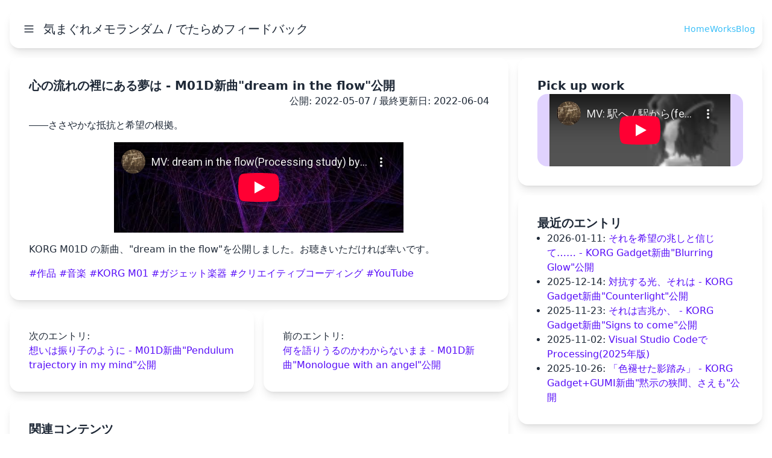

--- FILE ---
content_type: text/html
request_url: https://www.dbc-works.org/feedback/entry/2022/5/7/
body_size: 3669
content:
<!DOCTYPE html>
<html lang="ja">
<head prefix="og: http://ogp.me/ns# article: http://ogp.me/ns/article#">
  <meta charset="UTF-8" />

  <!-- Google Tag Manager -->
  <script data-cookieconsent="ignore" src="/lib/js/gtm-snippet.js"></script>
  <!-- End Google Tag Manager -->

  <meta name="viewport" content="width=device-width,initial-scale=1.0" />

  <meta name="google-site-verification" content="HbNedZ51yvn0drp2KqsBnpI4IS_ipH54_Wdm4j65nbM" />

  <link rel="preconnect" href="//www.youtube.com" crossorigin="anonymous" />
  <link rel="preconnect" href="//www.youtube-nocookie.com" crossorigin="anonymous" />
  <link rel="preconnect" href="//i.ytimg.com" crossorigin="anonymous" />
  <link rel="preconnect" href="//bandcamp.com" crossorigin="anonymous" />  <link rel="canonical" href="https://www.dbc-works.org/feedback/entry/2022/5/7/" />
  <link rel="alternate" href="https://www.dbc-works.org/feedback/entry" type="application/atom+xml" />
  <link rel="index" href="https://www.dbc-works.org/feedback/entry" /><link rel="next" href="https://www.dbc-works.org/feedback/entry/2022/4/3/" /><link rel="prev" href="https://www.dbc-works.org/feedback/entry/2022/6/4/" /><meta name="author" content="Sad Juno" /><meta name="description" content="――ささやかな抵抗と希望の根拠。KORG M01D の新曲、&quot;dream in the flow&quot;を公開しました。お聴きいただければ幸いです。" /><meta name="keyword" content="作品,音楽,KORG M01,ガジェット楽器,クリエイティブコーディング,YouTube" /><meta name="DC.creator" content="Sad Juno" /><meta name="DC.type" content="Text" /><meta name="DCTERMS.created" content="2022-05-07T09:00:00+09:00" /><meta name="DCTERMS.modified" content="2022-06-04T18:50:48+09:00" />  <meta property="og:site_name" content="気まぐれメモランダム / でたらめフィードバック" /><meta property="og:title" content="心の流れの裡にある夢は - M01D新曲&quot;dream in the flow&quot;公開" />
  <meta property="og:type" content="article" />
  <meta property="og:url" content="https://www.dbc-works.org/feedback/entry/2022/5/7/" />
  <meta property="og:image" content="https://i.ytimg.com/vi/KYXhGladuio/sddefault.jpg" />
  <meta property="og:description" content="――ささやかな抵抗と希望の根拠。KORG M01D の新曲、&quot;dream in the flow&quot;を公開しました。お聴きいただければ幸いです。" />
  <meta property="twitter:card" content="summary" />
  <meta property="twitter:site" content="@Sad_Juno" />

  <title>心の流れの裡にある夢は - M01D新曲&quot;dream in the flow&quot;公開 | 気まぐれメモランダム / でたらめフィードバック</title><script class="google-adsense-automatic-ads" async="async" src="//pagead2.googlesyndication.com/pagead/js/adsbygoogle.js"></script>
<script class="google-adsense-automatic-ads">
(adsbygoogle = window.adsbygoogle || []).push({
  google_ad_client: "ca-pub-9490089619633919",
  enable_page_level_ads: true
});
</script>
  <script type="module" crossorigin src="/assets/feedback-museum.js"></script>
  <link rel="modulepreload" crossorigin as="script" href="/assets/framework-utilities.js">
  <link rel="modulepreload" crossorigin as="script" href="/assets/feedback-link.js">
  <link rel="modulepreload" crossorigin as="script" href="/assets/work-info-provider.js">
  <link rel="stylesheet" href="/assets/framework-utilities.css">
  <!-- link rel="icon" href="/favicon.ico" sizes="48x48" -->
  <link rel="icon" href="/feedback/img/inventory_2_FILL0_wght400_GRAD0_opsz24.svg" sizes="any" type="image/svg+xml">
</head>
<body class="preload">
  <feedback-page-container baseUrl="/feedback/">
    <contents-container>
      <header>
        <feedback-nav-bar baseUrl="/feedback/">
          <h1>気まぐれメモランダム / でたらめフィードバック</h1>
        </feedback-nav-bar>
      </header>
      <main>
        <h2-container>
        </h2-container>
        <blog-container>
          <!-- Main contents -->
          <div slot="articles"><article>
  <contents-card>
    <h3 slot="title">心の流れの裡にある夢は - M01D新曲&quot;dream in the flow&quot;公開</h3>
    <div slot="content"><justify-end-row>
          <span>公開: <time>2022-05-07</time>&#x20;/ 最終更新日: <time>2022-06-04</time></span>
      </justify-end-row>
      <div class="article-content">
          <p>――ささやかな抵抗と希望の根拠。</p>
<div>
<iframe class="movie-hd movie-in-article" title="dream in the flow(Processing study)" src="https://www.youtube-nocookie.com/embed/KYXhGladuio?rel=0" frameborder="0" allow="fullscreen"></iframe>
<a class="movie-thumbnail" href="https://www.youtube.com/watch?v=KYXhGladuio"><img class="movie-hd" src="https://i.ytimg.com/vi/KYXhGladuio/sddefault.jpg" alt="dream in the flow(Processing study)" /></a>
</div>
<p>KORG M01D の新曲、&quot;dream in the flow&quot;を公開しました。お聴きいただければ幸いです。</p>

      </div>
    </div><div slot="supporting-text"><a-container><a rel="tag DCTERMS.subject" href="https://www.dbc-works.org/feedback/entry/tags/%E4%BD%9C%E5%93%81/">#作品</a></a-container>&#x20;<a-container><a rel="tag DCTERMS.subject" href="https://www.dbc-works.org/feedback/entry/tags/%E9%9F%B3%E6%A5%BD/">#音楽</a></a-container>&#x20;<a-container><a rel="tag DCTERMS.subject" href="https://www.dbc-works.org/feedback/entry/tags/KORG%20M01/">#KORG M01</a></a-container>&#x20;<a-container><a rel="tag DCTERMS.subject" href="https://www.dbc-works.org/feedback/entry/tags/%E3%82%AC%E3%82%B8%E3%82%A7%E3%83%83%E3%83%88%E6%A5%BD%E5%99%A8/">#ガジェット楽器</a></a-container>&#x20;<a-container><a rel="tag DCTERMS.subject" href="https://www.dbc-works.org/feedback/entry/tags/%E3%82%AF%E3%83%AA%E3%82%A8%E3%82%A4%E3%83%86%E3%82%A3%E3%83%96%E3%82%B3%E3%83%BC%E3%83%87%E3%82%A3%E3%83%B3%E3%82%B0/">#クリエイティブコーディング</a></a-container>&#x20;<a-container><a rel="tag DCTERMS.subject" href="https://www.dbc-works.org/feedback/entry/tags/YouTube/">#YouTube</a></a-container>&#x20;</div></contents-card>
</article>
</div><div slot="next-page" class="page-link">
            <contents-card>
              <div slot="content">
                <h4>次のエントリ:</h4>
                <a-container>
                  <a rel="next" href="https://www.dbc-works.org/feedback/entry/2022/6/4/">想いは振り子のように - M01D新曲&quot;Pendulum trajectory in my mind&quot;公開</a>
                </a-container>
              </div>
            </contents-card>
          </div><div slot="prev-page" class="page-link">
            <contents-card>
              <div slot="content">
                <h4>前のエントリ:</h4>
                <a-container>
                  <a rel="prev" href="https://www.dbc-works.org/feedback/entry/2022/4/3/">何を語りうるのかわからないまま - M01D新曲&quot;Monologue with an angel&quot;公開</a>
                </a-container>
              </div>
            </contents-card>
          </div><div slot="related-contents">
            <contents-card>
              <h4 slot="title">関連コンテンツ</h4>
              <ul slot="content"><li>
                  <a-container>
                    <a href="https://www.dbc-works.org/feedback/entry/2024/3/10/">誰にも奪えない - M01D新曲&quot;a part of my soul no one can take away&quot;公開</a>
                  </a-container>
                </li><li>
                  <a-container>
                    <a href="https://www.dbc-works.org/feedback/entry/2024/2/18/">その地に住まう人々に - M01D+GUMI新曲&quot;光の足跡と&quot;公開</a>
                  </a-container>
                </li><li>
                  <a-container>
                    <a href="https://www.dbc-works.org/feedback/entry/2023/12/24/">心ならずも - M01D+GUMI新曲&quot;墓標&quot;公開</a>
                  </a-container>
                </li><li>
                  <a-container>
                    <a href="https://www.dbc-works.org/feedback/entry/2023/10/15/">別れを告げる - GUMI+M01D新曲&quot;引き潮に寄せて&quot;公開</a>
                  </a-container>
                </li><li>
                  <a-container>
                    <a href="https://www.dbc-works.org/feedback/entry/2023/9/24/">この奇妙で残酷な世界から - M01D新曲&quot;&#39;till we disappear from&quot;公開</a>
                  </a-container>
                </li></ul>
            </contents-card>
          </div>
          <div slot="search-row">
            <search-row></search-row>
          </div>
          <section slot="pickup">
            <contents-card>
              <h2 slot="title">Pick up work</h2>
              <div slot="content">
                <pick-up-work-player></pick-up-work-player>
              </div>
            </contents-card>
          </section><section slot="recent-entries">
            <contents-card>
              <h2 slot="title">最近のエントリ</h2>
              <ul slot="content"><li>
                  <time>2026-01-11</time>:
                  <a-container>
                    <a href="https://www.dbc-works.org/feedback/entry/2026/1/11/">それを希望の兆しと信じて…… - KORG Gadget新曲&quot;Blurring Glow&quot;公開</a>
                  </a-container>
                </li><li>
                  <time>2025-12-14</time>:
                  <a-container>
                    <a href="https://www.dbc-works.org/feedback/entry/2025/12/14/">対抗する光、それは - KORG Gadget新曲&quot;Counterlight&quot;公開</a>
                  </a-container>
                </li><li>
                  <time>2025-11-23</time>:
                  <a-container>
                    <a href="https://www.dbc-works.org/feedback/entry/2025/11/23/">それは吉兆か、 - KORG Gadget新曲&quot;Signs to come&quot;公開</a>
                  </a-container>
                </li><li>
                  <time>2025-11-02</time>:
                  <a-container>
                    <a href="https://www.dbc-works.org/feedback/entry/2025/11/2/">Visual Studio CodeでProcessing(2025年版)</a>
                  </a-container>
                </li><li>
                  <time>2025-10-26</time>:
                  <a-container>
                    <a href="https://www.dbc-works.org/feedback/entry/2025/10/26/">「色褪せた影踏み」 - KORG Gadget+GUMI新曲&quot;黙示の狭間、さえも&quot;公開</a>
                  </a-container>
                </li></ul>
            </contents-card>
          </section><section slot="archive">
            <contents-card>
              <h2 slot="title">アーカイブ</h2>
              <ul slot="content"><li>
                  <a-container>
                    <a href="https://www.dbc-works.org/feedback/entry/2026/">2026年</a>
                  </a-container>
                </li><li>
                  <a-container>
                    <a href="https://www.dbc-works.org/feedback/entry/2025/">2025年</a>
                  </a-container>
                </li><li>
                  <a-container>
                    <a href="https://www.dbc-works.org/feedback/entry/2024/">2024年</a>
                  </a-container>
                </li><li>
                  <a-container>
                    <a href="https://www.dbc-works.org/feedback/entry/2023/">2023年</a>
                  </a-container>
                </li><li>
                  <a-container>
                    <a href="https://www.dbc-works.org/feedback/entry/2022/">2022年</a>
                  </a-container>
                </li><li>
                  <a-container>
                    <a href="https://www.dbc-works.org/feedback/entry/2021/">2021年</a>
                  </a-container>
                </li><li>
                  <a-container>
                    <a href="https://www.dbc-works.org/feedback/entry/2020/">2020年</a>
                  </a-container>
                </li><li>
                  <a-container>
                    <a href="https://www.dbc-works.org/feedback/entry/2019/">2019年</a>
                  </a-container>
                </li><li>
                  <a-container>
                    <a href="https://www.dbc-works.org/feedback/entry/2018/">2018年</a>
                  </a-container>
                </li><li>
                  <a-container>
                    <a href="https://www.dbc-works.org/feedback/entry/2017/">2017年</a>
                  </a-container>
                </li><li>
                  <a-container>
                    <a href="https://www.dbc-works.org/feedback/entry/2016/">2016年</a>
                  </a-container>
                </li><li>
                  <a-container>
                    <a href="https://www.dbc-works.org/feedback/entry/2015/">2015年</a>
                  </a-container>
                </li><li>
                  <a-container>
                    <a href="https://www.dbc-works.org/feedback/entry/2014/">2014年</a>
                  </a-container>
                </li><li>
                  <a-container>
                    <a href="https://www.dbc-works.org/feedback/entry/2013/">2013年</a>
                  </a-container>
                </li><li>
                  <a-container>
                    <a href="https://www.dbc-works.org/feedback/entry/2012/">2012年</a>
                  </a-container>
                </li><li>
                  <a-container>
                    <a href="https://www.dbc-works.org/feedback/entry/2011/">2011年</a>
                  </a-container>
                </li><li>
                  <a-container>
                    <a href="https://www.dbc-works.org/feedback/entry/2010/">2010年</a>
                  </a-container>
                </li><li>
                  <a-container>
                    <a href="https://www.dbc-works.org/feedback/entry/2009/">2009年</a>
                  </a-container>
                </li></ul>
            </contents-card>
          </section>
          <section slot="blog-info">
            <contents-card>
              <h2 slot="title">ブログ情報</h2>
              <ul slot="content">
                <li><a-container><a href="https://www.dbc-works.org/feedback/entry/tags/">タグ一覧</a></a-container></li>
                <li><a-container><a href="https://www.dbc-works.org/feedback/entry/feed/">RSS Feed</a></a-container></li>
              </ul>
            </contents-card>
          </section>
        </blog-container>
      </main>
    </contents-container>
    <page-footer baseUrl="/feedback/"></page-footer>
  </feedback-page-container>
  <script async src="https://cse.google.com/cse.js?cx=010453054274438717413:a83wmwx0mki"></script><script type="application/ld+json">
{
  "@context": "http://schema.org",
  "@type": "BlogPosting",
  "description": "――ささやかな抵抗と希望の根拠。KORG M01D の新曲、&quot;dream in the flow&quot;を公開しました。お聴きいただければ幸いです。",
  "author": {
    "@type": "Person",
    "name": "Sad Juno",
    "sameAs": "https://www.dbc-works.org/feedback/entry"
  },
  "datePublished": "2022-05-07",
  "dateModified": "2022-06-04",
  "headline": "心の流れの裡にある夢は - M01D新曲&quot;dream in the flow&quot;公開",
  "mainEntityOfPage": {
    "@type": "WebPage"
  },
  "publisher": {
    "@type": "Organization",
    "name": "",
    "logo": {
      "@type": "ImageObject",
      "url": "https://www.dbc-works.org/feedback/img/LogoSquare640x640.png"
    }
  },
  "image": {"@type": "ImageObject",
    "url": "https://i.ytimg.com/vi/KYXhGladuio/sddefault.jpg"}
}
</script><script type="application/ld+json">
{
  "@context": "http://schema.org",
  "@type": "VideoObject",
  "name": "MV: dream in the flow(Processing study) by Sad Juno",
  "description": "Music video of &quot;dream in the flow&quot;.",
  "thumbnailUrl": "https://i.ytimg.com/vi/KYXhGladuio/sddefault.jpg",
  "uploadDate": "2022-05-07",
  "contentUrl": "https://www.youtube.com/watch?v=KYXhGladuio"
}
</script><script defer src="https://static.cloudflareinsights.com/beacon.min.js/vcd15cbe7772f49c399c6a5babf22c1241717689176015" integrity="sha512-ZpsOmlRQV6y907TI0dKBHq9Md29nnaEIPlkf84rnaERnq6zvWvPUqr2ft8M1aS28oN72PdrCzSjY4U6VaAw1EQ==" data-cf-beacon='{"version":"2024.11.0","token":"00af1d2e543c4ffbbaf0d6d4ad09f043","r":1,"server_timing":{"name":{"cfCacheStatus":true,"cfEdge":true,"cfExtPri":true,"cfL4":true,"cfOrigin":true,"cfSpeedBrain":true},"location_startswith":null}}' crossorigin="anonymous"></script>
</body>
</html>

--- FILE ---
content_type: text/html; charset=utf-8
request_url: https://www.youtube-nocookie.com/embed/KYXhGladuio?rel=0
body_size: 44722
content:
<!DOCTYPE html><html lang="en" dir="ltr" data-cast-api-enabled="true"><head><meta name="viewport" content="width=device-width, initial-scale=1"><script nonce="pwNWUINg0nojhqGZqDd5Zg">if ('undefined' == typeof Symbol || 'undefined' == typeof Symbol.iterator) {delete Array.prototype.entries;}</script><style name="www-roboto" nonce="qfuxwbAgGO405_DTFDLqvQ">@font-face{font-family:'Roboto';font-style:normal;font-weight:400;font-stretch:100%;src:url(//fonts.gstatic.com/s/roboto/v48/KFO7CnqEu92Fr1ME7kSn66aGLdTylUAMa3GUBHMdazTgWw.woff2)format('woff2');unicode-range:U+0460-052F,U+1C80-1C8A,U+20B4,U+2DE0-2DFF,U+A640-A69F,U+FE2E-FE2F;}@font-face{font-family:'Roboto';font-style:normal;font-weight:400;font-stretch:100%;src:url(//fonts.gstatic.com/s/roboto/v48/KFO7CnqEu92Fr1ME7kSn66aGLdTylUAMa3iUBHMdazTgWw.woff2)format('woff2');unicode-range:U+0301,U+0400-045F,U+0490-0491,U+04B0-04B1,U+2116;}@font-face{font-family:'Roboto';font-style:normal;font-weight:400;font-stretch:100%;src:url(//fonts.gstatic.com/s/roboto/v48/KFO7CnqEu92Fr1ME7kSn66aGLdTylUAMa3CUBHMdazTgWw.woff2)format('woff2');unicode-range:U+1F00-1FFF;}@font-face{font-family:'Roboto';font-style:normal;font-weight:400;font-stretch:100%;src:url(//fonts.gstatic.com/s/roboto/v48/KFO7CnqEu92Fr1ME7kSn66aGLdTylUAMa3-UBHMdazTgWw.woff2)format('woff2');unicode-range:U+0370-0377,U+037A-037F,U+0384-038A,U+038C,U+038E-03A1,U+03A3-03FF;}@font-face{font-family:'Roboto';font-style:normal;font-weight:400;font-stretch:100%;src:url(//fonts.gstatic.com/s/roboto/v48/KFO7CnqEu92Fr1ME7kSn66aGLdTylUAMawCUBHMdazTgWw.woff2)format('woff2');unicode-range:U+0302-0303,U+0305,U+0307-0308,U+0310,U+0312,U+0315,U+031A,U+0326-0327,U+032C,U+032F-0330,U+0332-0333,U+0338,U+033A,U+0346,U+034D,U+0391-03A1,U+03A3-03A9,U+03B1-03C9,U+03D1,U+03D5-03D6,U+03F0-03F1,U+03F4-03F5,U+2016-2017,U+2034-2038,U+203C,U+2040,U+2043,U+2047,U+2050,U+2057,U+205F,U+2070-2071,U+2074-208E,U+2090-209C,U+20D0-20DC,U+20E1,U+20E5-20EF,U+2100-2112,U+2114-2115,U+2117-2121,U+2123-214F,U+2190,U+2192,U+2194-21AE,U+21B0-21E5,U+21F1-21F2,U+21F4-2211,U+2213-2214,U+2216-22FF,U+2308-230B,U+2310,U+2319,U+231C-2321,U+2336-237A,U+237C,U+2395,U+239B-23B7,U+23D0,U+23DC-23E1,U+2474-2475,U+25AF,U+25B3,U+25B7,U+25BD,U+25C1,U+25CA,U+25CC,U+25FB,U+266D-266F,U+27C0-27FF,U+2900-2AFF,U+2B0E-2B11,U+2B30-2B4C,U+2BFE,U+3030,U+FF5B,U+FF5D,U+1D400-1D7FF,U+1EE00-1EEFF;}@font-face{font-family:'Roboto';font-style:normal;font-weight:400;font-stretch:100%;src:url(//fonts.gstatic.com/s/roboto/v48/KFO7CnqEu92Fr1ME7kSn66aGLdTylUAMaxKUBHMdazTgWw.woff2)format('woff2');unicode-range:U+0001-000C,U+000E-001F,U+007F-009F,U+20DD-20E0,U+20E2-20E4,U+2150-218F,U+2190,U+2192,U+2194-2199,U+21AF,U+21E6-21F0,U+21F3,U+2218-2219,U+2299,U+22C4-22C6,U+2300-243F,U+2440-244A,U+2460-24FF,U+25A0-27BF,U+2800-28FF,U+2921-2922,U+2981,U+29BF,U+29EB,U+2B00-2BFF,U+4DC0-4DFF,U+FFF9-FFFB,U+10140-1018E,U+10190-1019C,U+101A0,U+101D0-101FD,U+102E0-102FB,U+10E60-10E7E,U+1D2C0-1D2D3,U+1D2E0-1D37F,U+1F000-1F0FF,U+1F100-1F1AD,U+1F1E6-1F1FF,U+1F30D-1F30F,U+1F315,U+1F31C,U+1F31E,U+1F320-1F32C,U+1F336,U+1F378,U+1F37D,U+1F382,U+1F393-1F39F,U+1F3A7-1F3A8,U+1F3AC-1F3AF,U+1F3C2,U+1F3C4-1F3C6,U+1F3CA-1F3CE,U+1F3D4-1F3E0,U+1F3ED,U+1F3F1-1F3F3,U+1F3F5-1F3F7,U+1F408,U+1F415,U+1F41F,U+1F426,U+1F43F,U+1F441-1F442,U+1F444,U+1F446-1F449,U+1F44C-1F44E,U+1F453,U+1F46A,U+1F47D,U+1F4A3,U+1F4B0,U+1F4B3,U+1F4B9,U+1F4BB,U+1F4BF,U+1F4C8-1F4CB,U+1F4D6,U+1F4DA,U+1F4DF,U+1F4E3-1F4E6,U+1F4EA-1F4ED,U+1F4F7,U+1F4F9-1F4FB,U+1F4FD-1F4FE,U+1F503,U+1F507-1F50B,U+1F50D,U+1F512-1F513,U+1F53E-1F54A,U+1F54F-1F5FA,U+1F610,U+1F650-1F67F,U+1F687,U+1F68D,U+1F691,U+1F694,U+1F698,U+1F6AD,U+1F6B2,U+1F6B9-1F6BA,U+1F6BC,U+1F6C6-1F6CF,U+1F6D3-1F6D7,U+1F6E0-1F6EA,U+1F6F0-1F6F3,U+1F6F7-1F6FC,U+1F700-1F7FF,U+1F800-1F80B,U+1F810-1F847,U+1F850-1F859,U+1F860-1F887,U+1F890-1F8AD,U+1F8B0-1F8BB,U+1F8C0-1F8C1,U+1F900-1F90B,U+1F93B,U+1F946,U+1F984,U+1F996,U+1F9E9,U+1FA00-1FA6F,U+1FA70-1FA7C,U+1FA80-1FA89,U+1FA8F-1FAC6,U+1FACE-1FADC,U+1FADF-1FAE9,U+1FAF0-1FAF8,U+1FB00-1FBFF;}@font-face{font-family:'Roboto';font-style:normal;font-weight:400;font-stretch:100%;src:url(//fonts.gstatic.com/s/roboto/v48/KFO7CnqEu92Fr1ME7kSn66aGLdTylUAMa3OUBHMdazTgWw.woff2)format('woff2');unicode-range:U+0102-0103,U+0110-0111,U+0128-0129,U+0168-0169,U+01A0-01A1,U+01AF-01B0,U+0300-0301,U+0303-0304,U+0308-0309,U+0323,U+0329,U+1EA0-1EF9,U+20AB;}@font-face{font-family:'Roboto';font-style:normal;font-weight:400;font-stretch:100%;src:url(//fonts.gstatic.com/s/roboto/v48/KFO7CnqEu92Fr1ME7kSn66aGLdTylUAMa3KUBHMdazTgWw.woff2)format('woff2');unicode-range:U+0100-02BA,U+02BD-02C5,U+02C7-02CC,U+02CE-02D7,U+02DD-02FF,U+0304,U+0308,U+0329,U+1D00-1DBF,U+1E00-1E9F,U+1EF2-1EFF,U+2020,U+20A0-20AB,U+20AD-20C0,U+2113,U+2C60-2C7F,U+A720-A7FF;}@font-face{font-family:'Roboto';font-style:normal;font-weight:400;font-stretch:100%;src:url(//fonts.gstatic.com/s/roboto/v48/KFO7CnqEu92Fr1ME7kSn66aGLdTylUAMa3yUBHMdazQ.woff2)format('woff2');unicode-range:U+0000-00FF,U+0131,U+0152-0153,U+02BB-02BC,U+02C6,U+02DA,U+02DC,U+0304,U+0308,U+0329,U+2000-206F,U+20AC,U+2122,U+2191,U+2193,U+2212,U+2215,U+FEFF,U+FFFD;}@font-face{font-family:'Roboto';font-style:normal;font-weight:500;font-stretch:100%;src:url(//fonts.gstatic.com/s/roboto/v48/KFO7CnqEu92Fr1ME7kSn66aGLdTylUAMa3GUBHMdazTgWw.woff2)format('woff2');unicode-range:U+0460-052F,U+1C80-1C8A,U+20B4,U+2DE0-2DFF,U+A640-A69F,U+FE2E-FE2F;}@font-face{font-family:'Roboto';font-style:normal;font-weight:500;font-stretch:100%;src:url(//fonts.gstatic.com/s/roboto/v48/KFO7CnqEu92Fr1ME7kSn66aGLdTylUAMa3iUBHMdazTgWw.woff2)format('woff2');unicode-range:U+0301,U+0400-045F,U+0490-0491,U+04B0-04B1,U+2116;}@font-face{font-family:'Roboto';font-style:normal;font-weight:500;font-stretch:100%;src:url(//fonts.gstatic.com/s/roboto/v48/KFO7CnqEu92Fr1ME7kSn66aGLdTylUAMa3CUBHMdazTgWw.woff2)format('woff2');unicode-range:U+1F00-1FFF;}@font-face{font-family:'Roboto';font-style:normal;font-weight:500;font-stretch:100%;src:url(//fonts.gstatic.com/s/roboto/v48/KFO7CnqEu92Fr1ME7kSn66aGLdTylUAMa3-UBHMdazTgWw.woff2)format('woff2');unicode-range:U+0370-0377,U+037A-037F,U+0384-038A,U+038C,U+038E-03A1,U+03A3-03FF;}@font-face{font-family:'Roboto';font-style:normal;font-weight:500;font-stretch:100%;src:url(//fonts.gstatic.com/s/roboto/v48/KFO7CnqEu92Fr1ME7kSn66aGLdTylUAMawCUBHMdazTgWw.woff2)format('woff2');unicode-range:U+0302-0303,U+0305,U+0307-0308,U+0310,U+0312,U+0315,U+031A,U+0326-0327,U+032C,U+032F-0330,U+0332-0333,U+0338,U+033A,U+0346,U+034D,U+0391-03A1,U+03A3-03A9,U+03B1-03C9,U+03D1,U+03D5-03D6,U+03F0-03F1,U+03F4-03F5,U+2016-2017,U+2034-2038,U+203C,U+2040,U+2043,U+2047,U+2050,U+2057,U+205F,U+2070-2071,U+2074-208E,U+2090-209C,U+20D0-20DC,U+20E1,U+20E5-20EF,U+2100-2112,U+2114-2115,U+2117-2121,U+2123-214F,U+2190,U+2192,U+2194-21AE,U+21B0-21E5,U+21F1-21F2,U+21F4-2211,U+2213-2214,U+2216-22FF,U+2308-230B,U+2310,U+2319,U+231C-2321,U+2336-237A,U+237C,U+2395,U+239B-23B7,U+23D0,U+23DC-23E1,U+2474-2475,U+25AF,U+25B3,U+25B7,U+25BD,U+25C1,U+25CA,U+25CC,U+25FB,U+266D-266F,U+27C0-27FF,U+2900-2AFF,U+2B0E-2B11,U+2B30-2B4C,U+2BFE,U+3030,U+FF5B,U+FF5D,U+1D400-1D7FF,U+1EE00-1EEFF;}@font-face{font-family:'Roboto';font-style:normal;font-weight:500;font-stretch:100%;src:url(//fonts.gstatic.com/s/roboto/v48/KFO7CnqEu92Fr1ME7kSn66aGLdTylUAMaxKUBHMdazTgWw.woff2)format('woff2');unicode-range:U+0001-000C,U+000E-001F,U+007F-009F,U+20DD-20E0,U+20E2-20E4,U+2150-218F,U+2190,U+2192,U+2194-2199,U+21AF,U+21E6-21F0,U+21F3,U+2218-2219,U+2299,U+22C4-22C6,U+2300-243F,U+2440-244A,U+2460-24FF,U+25A0-27BF,U+2800-28FF,U+2921-2922,U+2981,U+29BF,U+29EB,U+2B00-2BFF,U+4DC0-4DFF,U+FFF9-FFFB,U+10140-1018E,U+10190-1019C,U+101A0,U+101D0-101FD,U+102E0-102FB,U+10E60-10E7E,U+1D2C0-1D2D3,U+1D2E0-1D37F,U+1F000-1F0FF,U+1F100-1F1AD,U+1F1E6-1F1FF,U+1F30D-1F30F,U+1F315,U+1F31C,U+1F31E,U+1F320-1F32C,U+1F336,U+1F378,U+1F37D,U+1F382,U+1F393-1F39F,U+1F3A7-1F3A8,U+1F3AC-1F3AF,U+1F3C2,U+1F3C4-1F3C6,U+1F3CA-1F3CE,U+1F3D4-1F3E0,U+1F3ED,U+1F3F1-1F3F3,U+1F3F5-1F3F7,U+1F408,U+1F415,U+1F41F,U+1F426,U+1F43F,U+1F441-1F442,U+1F444,U+1F446-1F449,U+1F44C-1F44E,U+1F453,U+1F46A,U+1F47D,U+1F4A3,U+1F4B0,U+1F4B3,U+1F4B9,U+1F4BB,U+1F4BF,U+1F4C8-1F4CB,U+1F4D6,U+1F4DA,U+1F4DF,U+1F4E3-1F4E6,U+1F4EA-1F4ED,U+1F4F7,U+1F4F9-1F4FB,U+1F4FD-1F4FE,U+1F503,U+1F507-1F50B,U+1F50D,U+1F512-1F513,U+1F53E-1F54A,U+1F54F-1F5FA,U+1F610,U+1F650-1F67F,U+1F687,U+1F68D,U+1F691,U+1F694,U+1F698,U+1F6AD,U+1F6B2,U+1F6B9-1F6BA,U+1F6BC,U+1F6C6-1F6CF,U+1F6D3-1F6D7,U+1F6E0-1F6EA,U+1F6F0-1F6F3,U+1F6F7-1F6FC,U+1F700-1F7FF,U+1F800-1F80B,U+1F810-1F847,U+1F850-1F859,U+1F860-1F887,U+1F890-1F8AD,U+1F8B0-1F8BB,U+1F8C0-1F8C1,U+1F900-1F90B,U+1F93B,U+1F946,U+1F984,U+1F996,U+1F9E9,U+1FA00-1FA6F,U+1FA70-1FA7C,U+1FA80-1FA89,U+1FA8F-1FAC6,U+1FACE-1FADC,U+1FADF-1FAE9,U+1FAF0-1FAF8,U+1FB00-1FBFF;}@font-face{font-family:'Roboto';font-style:normal;font-weight:500;font-stretch:100%;src:url(//fonts.gstatic.com/s/roboto/v48/KFO7CnqEu92Fr1ME7kSn66aGLdTylUAMa3OUBHMdazTgWw.woff2)format('woff2');unicode-range:U+0102-0103,U+0110-0111,U+0128-0129,U+0168-0169,U+01A0-01A1,U+01AF-01B0,U+0300-0301,U+0303-0304,U+0308-0309,U+0323,U+0329,U+1EA0-1EF9,U+20AB;}@font-face{font-family:'Roboto';font-style:normal;font-weight:500;font-stretch:100%;src:url(//fonts.gstatic.com/s/roboto/v48/KFO7CnqEu92Fr1ME7kSn66aGLdTylUAMa3KUBHMdazTgWw.woff2)format('woff2');unicode-range:U+0100-02BA,U+02BD-02C5,U+02C7-02CC,U+02CE-02D7,U+02DD-02FF,U+0304,U+0308,U+0329,U+1D00-1DBF,U+1E00-1E9F,U+1EF2-1EFF,U+2020,U+20A0-20AB,U+20AD-20C0,U+2113,U+2C60-2C7F,U+A720-A7FF;}@font-face{font-family:'Roboto';font-style:normal;font-weight:500;font-stretch:100%;src:url(//fonts.gstatic.com/s/roboto/v48/KFO7CnqEu92Fr1ME7kSn66aGLdTylUAMa3yUBHMdazQ.woff2)format('woff2');unicode-range:U+0000-00FF,U+0131,U+0152-0153,U+02BB-02BC,U+02C6,U+02DA,U+02DC,U+0304,U+0308,U+0329,U+2000-206F,U+20AC,U+2122,U+2191,U+2193,U+2212,U+2215,U+FEFF,U+FFFD;}</style><script name="www-roboto" nonce="pwNWUINg0nojhqGZqDd5Zg">if (document.fonts && document.fonts.load) {document.fonts.load("400 10pt Roboto", "E"); document.fonts.load("500 10pt Roboto", "E");}</script><link rel="stylesheet" href="/s/player/c9168c90/www-player.css" name="www-player" nonce="qfuxwbAgGO405_DTFDLqvQ"><style nonce="qfuxwbAgGO405_DTFDLqvQ">html {overflow: hidden;}body {font: 12px Roboto, Arial, sans-serif; background-color: #000; color: #fff; height: 100%; width: 100%; overflow: hidden; position: absolute; margin: 0; padding: 0;}#player {width: 100%; height: 100%;}h1 {text-align: center; color: #fff;}h3 {margin-top: 6px; margin-bottom: 3px;}.player-unavailable {position: absolute; top: 0; left: 0; right: 0; bottom: 0; padding: 25px; font-size: 13px; background: url(/img/meh7.png) 50% 65% no-repeat;}.player-unavailable .message {text-align: left; margin: 0 -5px 15px; padding: 0 5px 14px; border-bottom: 1px solid #888; font-size: 19px; font-weight: normal;}.player-unavailable a {color: #167ac6; text-decoration: none;}</style><script nonce="pwNWUINg0nojhqGZqDd5Zg">var ytcsi={gt:function(n){n=(n||"")+"data_";return ytcsi[n]||(ytcsi[n]={tick:{},info:{},gel:{preLoggedGelInfos:[]}})},now:window.performance&&window.performance.timing&&window.performance.now&&window.performance.timing.navigationStart?function(){return window.performance.timing.navigationStart+window.performance.now()}:function(){return(new Date).getTime()},tick:function(l,t,n){var ticks=ytcsi.gt(n).tick;var v=t||ytcsi.now();if(ticks[l]){ticks["_"+l]=ticks["_"+l]||[ticks[l]];ticks["_"+l].push(v)}ticks[l]=
v},info:function(k,v,n){ytcsi.gt(n).info[k]=v},infoGel:function(p,n){ytcsi.gt(n).gel.preLoggedGelInfos.push(p)},setStart:function(t,n){ytcsi.tick("_start",t,n)}};
(function(w,d){function isGecko(){if(!w.navigator)return false;try{if(w.navigator.userAgentData&&w.navigator.userAgentData.brands&&w.navigator.userAgentData.brands.length){var brands=w.navigator.userAgentData.brands;var i=0;for(;i<brands.length;i++)if(brands[i]&&brands[i].brand==="Firefox")return true;return false}}catch(e){setTimeout(function(){throw e;})}if(!w.navigator.userAgent)return false;var ua=w.navigator.userAgent;return ua.indexOf("Gecko")>0&&ua.toLowerCase().indexOf("webkit")<0&&ua.indexOf("Edge")<
0&&ua.indexOf("Trident")<0&&ua.indexOf("MSIE")<0}ytcsi.setStart(w.performance?w.performance.timing.responseStart:null);var isPrerender=(d.visibilityState||d.webkitVisibilityState)=="prerender";var vName=!d.visibilityState&&d.webkitVisibilityState?"webkitvisibilitychange":"visibilitychange";if(isPrerender){var startTick=function(){ytcsi.setStart();d.removeEventListener(vName,startTick)};d.addEventListener(vName,startTick,false)}if(d.addEventListener)d.addEventListener(vName,function(){ytcsi.tick("vc")},
false);if(isGecko()){var isHidden=(d.visibilityState||d.webkitVisibilityState)=="hidden";if(isHidden)ytcsi.tick("vc")}var slt=function(el,t){setTimeout(function(){var n=ytcsi.now();el.loadTime=n;if(el.slt)el.slt()},t)};w.__ytRIL=function(el){if(!el.getAttribute("data-thumb"))if(w.requestAnimationFrame)w.requestAnimationFrame(function(){slt(el,0)});else slt(el,16)}})(window,document);
</script><script nonce="pwNWUINg0nojhqGZqDd5Zg">var ytcfg={d:function(){return window.yt&&yt.config_||ytcfg.data_||(ytcfg.data_={})},get:function(k,o){return k in ytcfg.d()?ytcfg.d()[k]:o},set:function(){var a=arguments;if(a.length>1)ytcfg.d()[a[0]]=a[1];else{var k;for(k in a[0])ytcfg.d()[k]=a[0][k]}}};
ytcfg.set({"CLIENT_CANARY_STATE":"none","DEVICE":"cbr\u003dChrome\u0026cbrand\u003dapple\u0026cbrver\u003d131.0.0.0\u0026ceng\u003dWebKit\u0026cengver\u003d537.36\u0026cos\u003dMacintosh\u0026cosver\u003d10_15_7\u0026cplatform\u003dDESKTOP","EVENT_ID":"XwVzafKANdS7lssPg6vjoQI","EXPERIMENT_FLAGS":{"ab_det_apb_b":true,"ab_det_apm":true,"ab_det_el_h":true,"ab_det_em_inj":true,"ab_l_sig_st":true,"ab_l_sig_st_e":true,"action_companion_center_align_description":true,"allow_skip_networkless":true,"always_send_and_write":true,"att_web_record_metrics":true,"attmusi":true,"c3_enable_button_impression_logging":true,"c3_watch_page_component":true,"cancel_pending_navs":true,"clean_up_manual_attribution_header":true,"config_age_report_killswitch":true,"cow_optimize_idom_compat":true,"csi_on_gel":true,"delhi_mweb_colorful_sd":true,"delhi_mweb_colorful_sd_v2":true,"deprecate_pair_servlet_enabled":true,"desktop_sparkles_light_cta_button":true,"disable_cached_masthead_data":true,"disable_child_node_auto_formatted_strings":true,"disable_log_to_visitor_layer":true,"disable_pacf_logging_for_memory_limited_tv":true,"embeds_enable_eid_enforcement_for_youtube":true,"embeds_enable_info_panel_dismissal":true,"embeds_enable_pfp_always_unbranded":true,"embeds_muted_autoplay_sound_fix":true,"embeds_serve_es6_client":true,"embeds_web_nwl_disable_nocookie":true,"embeds_web_updated_shorts_definition_fix":true,"enable_active_view_display_ad_renderer_web_home":true,"enable_ad_disclosure_banner_a11y_fix":true,"enable_client_sli_logging":true,"enable_client_streamz_web":true,"enable_client_ve_spec":true,"enable_cloud_save_error_popup_after_retry":true,"enable_dai_sdf_h5_preroll":true,"enable_datasync_id_header_in_web_vss_pings":true,"enable_default_mono_cta_migration_web_client":true,"enable_docked_chat_messages":true,"enable_entity_store_from_dependency_injection":true,"enable_inline_muted_playback_on_web_search":true,"enable_inline_muted_playback_on_web_search_for_vdc":true,"enable_inline_muted_playback_on_web_search_for_vdcb":true,"enable_is_mini_app_page_active_bugfix":true,"enable_logging_first_user_action_after_game_ready":true,"enable_ltc_param_fetch_from_innertube":true,"enable_masthead_mweb_padding_fix":true,"enable_menu_renderer_button_in_mweb_hclr":true,"enable_mini_app_command_handler_mweb_fix":true,"enable_mini_guide_downloads_item":true,"enable_mixed_direction_formatted_strings":true,"enable_mweb_new_caption_language_picker":true,"enable_names_handles_account_switcher":true,"enable_network_request_logging_on_game_events":true,"enable_new_paid_product_placement":true,"enable_open_in_new_tab_icon_for_short_dr_for_desktop_search":true,"enable_open_yt_content":true,"enable_origin_query_parameter_bugfix":true,"enable_pause_ads_on_ytv_html5":true,"enable_payments_purchase_manager":true,"enable_pdp_icon_prefetch":true,"enable_pl_r_si_fa":true,"enable_place_pivot_url":true,"enable_pv_screen_modern_text":true,"enable_removing_navbar_title_on_hashtag_page_mweb":true,"enable_rta_manager":true,"enable_sdf_companion_h5":true,"enable_sdf_dai_h5_midroll":true,"enable_sdf_h5_endemic_mid_post_roll":true,"enable_sdf_on_h5_unplugged_vod_midroll":true,"enable_sdf_shorts_player_bytes_h5":true,"enable_sending_unwrapped_game_audio_as_serialized_metadata":true,"enable_sfv_effect_pivot_url":true,"enable_shorts_new_carousel":true,"enable_skip_ad_guidance_prompt":true,"enable_skippable_ads_for_unplugged_ad_pod":true,"enable_smearing_expansion_dai":true,"enable_time_out_messages":true,"enable_timeline_view_modern_transcript_fe":true,"enable_video_display_compact_button_group_for_desktop_search":true,"enable_web_delhi_icons":true,"enable_web_home_top_landscape_image_layout_level_click":true,"enable_web_tiered_gel":true,"enable_window_constrained_buy_flow_dialog":true,"enable_wiz_queue_effect_and_on_init_initial_runs":true,"enable_ypc_spinners":true,"enable_yt_ata_iframe_authuser":true,"export_networkless_options":true,"export_player_version_to_ytconfig":true,"fill_single_video_with_notify_to_lasr":true,"fix_ad_miniplayer_controls_rendering":true,"fix_ads_tracking_for_swf_config_deprecation_mweb":true,"h5_companion_enable_adcpn_macro_substitution_for_click_pings":true,"h5_inplayer_enable_adcpn_macro_substitution_for_click_pings":true,"h5_reset_cache_and_filter_before_update_masthead":true,"hide_channel_creation_title_for_mweb":true,"high_ccv_client_side_caching_h5":true,"html5_log_trigger_events_with_debug_data":true,"html5_ssdai_enable_media_end_cue_range":true,"il_attach_cache_limit":true,"il_use_view_model_logging_context":true,"is_browser_support_for_webcam_streaming":true,"json_condensed_response":true,"kev_adb_pg":true,"kevlar_gel_error_routing":true,"kevlar_watch_cinematics":true,"live_chat_enable_controller_extraction":true,"live_chat_enable_rta_manager":true,"log_click_with_layer_from_element_in_command_handler":true,"mdx_enable_privacy_disclosure_ui":true,"mdx_load_cast_api_bootstrap_script":true,"medium_progress_bar_modification":true,"migrate_remaining_web_ad_badges_to_innertube":true,"mobile_account_menu_refresh":true,"mweb_account_linking_noapp":true,"mweb_after_render_to_scheduler":true,"mweb_allow_modern_search_suggest_behavior":true,"mweb_animated_actions":true,"mweb_app_upsell_button_direct_to_app":true,"mweb_c3_enable_adaptive_signals":true,"mweb_c3_library_page_enable_recent_shelf":true,"mweb_c3_remove_web_navigation_endpoint_data":true,"mweb_c3_use_canonical_from_player_response":true,"mweb_cinematic_watch":true,"mweb_command_handler":true,"mweb_delay_watch_initial_data":true,"mweb_disable_searchbar_scroll":true,"mweb_enable_fine_scrubbing_for_recs":true,"mweb_enable_keto_batch_player_fullscreen":true,"mweb_enable_keto_batch_player_progress_bar":true,"mweb_enable_keto_batch_player_tooltips":true,"mweb_enable_lockup_view_model_for_ucp":true,"mweb_enable_mix_panel_title_metadata":true,"mweb_enable_more_drawer":true,"mweb_enable_optional_fullscreen_landscape_locking":true,"mweb_enable_overlay_touch_manager":true,"mweb_enable_premium_carve_out_fix":true,"mweb_enable_refresh_detection":true,"mweb_enable_search_imp":true,"mweb_enable_sequence_signal":true,"mweb_enable_shorts_pivot_button":true,"mweb_enable_shorts_video_preload":true,"mweb_enable_skippables_on_jio_phone":true,"mweb_enable_two_line_title_on_shorts":true,"mweb_enable_varispeed_controller":true,"mweb_enable_watch_feed_infinite_scroll":true,"mweb_enable_wrapped_unplugged_pause_membership_dialog_renderer":true,"mweb_fix_monitor_visibility_after_render":true,"mweb_force_ios_fallback_to_native_control":true,"mweb_fp_auto_fullscreen":true,"mweb_fullscreen_controls":true,"mweb_fullscreen_controls_action_buttons":true,"mweb_fullscreen_watch_system":true,"mweb_home_reactive_shorts":true,"mweb_innertube_search_command":true,"mweb_lang_in_html":true,"mweb_like_button_synced_with_entities":true,"mweb_logo_use_home_page_ve":true,"mweb_native_control_in_faux_fullscreen_shared":true,"mweb_player_control_on_hover":true,"mweb_player_delhi_dtts":true,"mweb_player_settings_use_bottom_sheet":true,"mweb_player_show_previous_next_buttons_in_playlist":true,"mweb_player_skip_no_op_state_changes":true,"mweb_player_user_select_none":true,"mweb_playlist_engagement_panel":true,"mweb_progress_bar_seek_on_mouse_click":true,"mweb_pull_2_full":true,"mweb_pull_2_full_enable_touch_handlers":true,"mweb_schedule_warm_watch_response":true,"mweb_searchbox_legacy_navigation":true,"mweb_see_fewer_shorts":true,"mweb_shorts_comments_panel_id_change":true,"mweb_shorts_early_continuation":true,"mweb_show_ios_smart_banner":true,"mweb_show_sign_in_button_from_header":true,"mweb_use_server_url_on_startup":true,"mweb_watch_captions_enable_auto_translate":true,"mweb_watch_captions_set_default_size":true,"mweb_watch_stop_scheduler_on_player_response":true,"mweb_watchfeed_big_thumbnails":true,"mweb_yt_searchbox":true,"networkless_logging":true,"no_client_ve_attach_unless_shown":true,"pageid_as_header_web":true,"playback_settings_use_switch_menu":true,"player_controls_autonav_fix":true,"player_controls_skip_double_signal_update":true,"polymer_bad_build_labels":true,"polymer_verifiy_app_state":true,"qoe_send_and_write":true,"remove_chevron_from_ad_disclosure_banner_h5":true,"remove_masthead_channel_banner_on_refresh":true,"remove_slot_id_exited_trigger_for_dai_in_player_slot_expire":true,"replace_client_url_parsing_with_server_signal":true,"service_worker_enabled":true,"service_worker_push_enabled":true,"service_worker_push_home_page_prompt":true,"service_worker_push_watch_page_prompt":true,"shell_load_gcf":true,"shorten_initial_gel_batch_timeout":true,"should_use_yt_voice_endpoint_in_kaios":true,"smarter_ve_dedupping":true,"speedmaster_no_seek":true,"stop_handling_click_for_non_rendering_overlay_layout":true,"suppress_error_204_logging":true,"synced_panel_scrolling_controller":true,"use_event_time_ms_header":true,"use_fifo_for_networkless":true,"use_request_time_ms_header":true,"use_session_based_sampling":true,"use_thumbnail_overlay_time_status_renderer_for_live_badge":true,"vss_final_ping_send_and_write":true,"vss_playback_use_send_and_write":true,"web_adaptive_repeat_ase":true,"web_always_load_chat_support":true,"web_animated_like":true,"web_api_url":true,"web_attributed_string_deep_equal_bugfix":true,"web_autonav_allow_off_by_default":true,"web_button_vm_refactor_disabled":true,"web_c3_log_app_init_finish":true,"web_csi_action_sampling_enabled":true,"web_dedupe_ve_grafting":true,"web_disable_backdrop_filter":true,"web_enable_ab_rsp_cl":true,"web_enable_course_icon_update":true,"web_enable_error_204":true,"web_fix_segmented_like_dislike_undefined":true,"web_gcf_hashes_innertube":true,"web_gel_timeout_cap":true,"web_metadata_carousel_elref_bugfix":true,"web_parent_target_for_sheets":true,"web_persist_server_autonav_state_on_client":true,"web_playback_associated_log_ctt":true,"web_playback_associated_ve":true,"web_prefetch_preload_video":true,"web_progress_bar_draggable":true,"web_resizable_advertiser_banner_on_masthead_safari_fix":true,"web_shorts_just_watched_on_channel_and_pivot_study":true,"web_shorts_just_watched_overlay":true,"web_update_panel_visibility_logging_fix":true,"web_video_attribute_view_model_a11y_fix":true,"web_watch_controls_state_signals":true,"web_wiz_attributed_string":true,"webfe_mweb_watch_microdata":true,"webfe_watch_shorts_canonical_url_fix":true,"webpo_exit_on_net_err":true,"wiz_diff_overwritable":true,"woffle_used_state_report":true,"wpo_gel_strz":true,"H5_async_logging_delay_ms":30000.0,"attention_logging_scroll_throttle":500.0,"autoplay_pause_by_lact_sampling_fraction":0.0,"cinematic_watch_effect_opacity":0.4,"log_window_onerror_fraction":0.1,"speedmaster_playback_rate":2.0,"tv_pacf_logging_sample_rate":0.01,"web_attention_logging_scroll_throttle":500.0,"web_load_prediction_threshold":0.1,"web_navigation_prediction_threshold":0.1,"web_pbj_log_warning_rate":0.0,"web_system_health_fraction":0.01,"ytidb_transaction_ended_event_rate_limit":0.02,"active_time_update_interval_ms":10000,"att_init_delay":500,"autoplay_pause_by_lact_sec":0,"botguard_async_snapshot_timeout_ms":3000,"check_navigator_accuracy_timeout_ms":0,"cinematic_watch_css_filter_blur_strength":40,"cinematic_watch_fade_out_duration":500,"close_webview_delay_ms":100,"cloud_save_game_data_rate_limit_ms":3000,"compression_disable_point":10,"custom_active_view_tos_timeout_ms":3600000,"embeds_widget_poll_interval_ms":0,"gel_min_batch_size":3,"gel_queue_timeout_max_ms":60000,"get_async_timeout_ms":60000,"hide_cta_for_home_web_video_ads_animate_in_time":2,"html5_byterate_soft_cap":0,"initial_gel_batch_timeout":2000,"max_body_size_to_compress":500000,"max_prefetch_window_sec_for_livestream_optimization":10,"min_prefetch_offset_sec_for_livestream_optimization":20,"mini_app_container_iframe_src_update_delay_ms":0,"multiple_preview_news_duration_time":11000,"mweb_c3_toast_duration_ms":5000,"mweb_deep_link_fallback_timeout_ms":10000,"mweb_delay_response_received_actions":100,"mweb_fp_dpad_rate_limit_ms":0,"mweb_fp_dpad_watch_title_clamp_lines":0,"mweb_history_manager_cache_size":100,"mweb_ios_fullscreen_playback_transition_delay_ms":500,"mweb_ios_fullscreen_system_pause_epilson_ms":0,"mweb_override_response_store_expiration_ms":0,"mweb_shorts_early_continuation_trigger_threshold":4,"mweb_w2w_max_age_seconds":0,"mweb_watch_captions_default_size":2,"neon_dark_launch_gradient_count":0,"network_polling_interval":30000,"play_click_interval_ms":30000,"play_ping_interval_ms":10000,"prefetch_comments_ms_after_video":0,"send_config_hash_timer":0,"service_worker_push_logged_out_prompt_watches":-1,"service_worker_push_prompt_cap":-1,"service_worker_push_prompt_delay_microseconds":3888000000000,"slow_compressions_before_abandon_count":4,"speedmaster_cancellation_movement_dp":10,"speedmaster_touch_activation_ms":500,"web_attention_logging_throttle":500,"web_foreground_heartbeat_interval_ms":28000,"web_gel_debounce_ms":10000,"web_logging_max_batch":100,"web_max_tracing_events":50,"web_tracing_session_replay":0,"wil_icon_max_concurrent_fetches":9999,"ytidb_remake_db_retries":3,"ytidb_reopen_db_retries":3,"WebClientReleaseProcessCritical__youtube_embeds_client_version_override":"","WebClientReleaseProcessCritical__youtube_embeds_web_client_version_override":"","WebClientReleaseProcessCritical__youtube_mweb_client_version_override":"","debug_forced_internalcountrycode":"","embeds_web_synth_ch_headers_banned_urls_regex":"","enable_web_media_service":"DISABLED","il_payload_scraping":"","live_chat_unicode_emoji_json_url":"https://www.gstatic.com/youtube/img/emojis/emojis-svg-9.json","mweb_deep_link_feature_tag_suffix":"11268432","mweb_enable_shorts_innertube_player_prefetch_trigger":"NONE","mweb_fp_dpad":"home,search,browse,channel,create_channel,experiments,settings,trending,oops,404,paid_memberships,sponsorship,premium,shorts","mweb_fp_dpad_linear_navigation":"","mweb_fp_dpad_linear_navigation_visitor":"","mweb_fp_dpad_visitor":"","mweb_preload_video_by_player_vars":"","place_pivot_triggering_container_alternate":"","place_pivot_triggering_counterfactual_container_alternate":"","service_worker_push_force_notification_prompt_tag":"1","service_worker_scope":"/","suggest_exp_str":"","web_client_version_override":"","kevlar_command_handler_command_banlist":[],"mini_app_ids_without_game_ready":["UgkxHHtsak1SC8mRGHMZewc4HzeAY3yhPPmJ","Ugkx7OgzFqE6z_5Mtf4YsotGfQNII1DF_RBm"],"web_op_signal_type_banlist":[],"web_tracing_enabled_spans":["event","command"]},"GAPI_HINT_PARAMS":"m;/_/scs/abc-static/_/js/k\u003dgapi.gapi.en.FZb77tO2YW4.O/d\u003d1/rs\u003dAHpOoo8lqavmo6ayfVxZovyDiP6g3TOVSQ/m\u003d__features__","GAPI_HOST":"https://apis.google.com","GAPI_LOCALE":"en_US","GL":"US","HL":"en","HTML_DIR":"ltr","HTML_LANG":"en","INNERTUBE_API_KEY":"AIzaSyAO_FJ2SlqU8Q4STEHLGCilw_Y9_11qcW8","INNERTUBE_API_VERSION":"v1","INNERTUBE_CLIENT_NAME":"WEB_EMBEDDED_PLAYER","INNERTUBE_CLIENT_VERSION":"1.20260122.01.00","INNERTUBE_CONTEXT":{"client":{"hl":"en","gl":"US","remoteHost":"3.17.153.203","deviceMake":"Apple","deviceModel":"","visitorData":"CgtOYnFoY0dwM2dmVSjfiszLBjIKCgJVUxIEGgAgVA%3D%3D","userAgent":"Mozilla/5.0 (Macintosh; Intel Mac OS X 10_15_7) AppleWebKit/537.36 (KHTML, like Gecko) Chrome/131.0.0.0 Safari/537.36; ClaudeBot/1.0; +claudebot@anthropic.com),gzip(gfe)","clientName":"WEB_EMBEDDED_PLAYER","clientVersion":"1.20260122.01.00","osName":"Macintosh","osVersion":"10_15_7","originalUrl":"https://www.youtube-nocookie.com/embed/KYXhGladuio?rel\u003d0","platform":"DESKTOP","clientFormFactor":"UNKNOWN_FORM_FACTOR","configInfo":{"appInstallData":"[base64]%3D%3D"},"browserName":"Chrome","browserVersion":"131.0.0.0","acceptHeader":"text/html,application/xhtml+xml,application/xml;q\u003d0.9,image/webp,image/apng,*/*;q\u003d0.8,application/signed-exchange;v\u003db3;q\u003d0.9","deviceExperimentId":"ChxOelU1T0RReU1qa3dNak0wTlRJMk5qazBOQT09EN-KzMsGGN-KzMsG","rolloutToken":"COf8uqjd9JX0HRC1uoim9aCSAxi1uoim9aCSAw%3D%3D"},"user":{"lockedSafetyMode":false},"request":{"useSsl":true},"clickTracking":{"clickTrackingParams":"IhMIsqyIpvWgkgMV1J1lAx2D1Tgk"},"thirdParty":{"embeddedPlayerContext":{"embeddedPlayerEncryptedContext":"AD5ZzFQg1_OYAMvW5ic_lPtIVFIY6VMumNm3BOBhpsVDCFOvMCDUmQ-3PxJjksnrQe3l7PCx_B-SyZMnrj06DGvmBZR5YgO7mwHOsoWBeHNxP-TK0ZhEXeJZu-SiZgrqK-FOkp7ZSuXJyQqWANgg7tOrTS_3nwTBR8C26A","ancestorOriginsSupported":false}}},"INNERTUBE_CONTEXT_CLIENT_NAME":56,"INNERTUBE_CONTEXT_CLIENT_VERSION":"1.20260122.01.00","INNERTUBE_CONTEXT_GL":"US","INNERTUBE_CONTEXT_HL":"en","LATEST_ECATCHER_SERVICE_TRACKING_PARAMS":{"client.name":"WEB_EMBEDDED_PLAYER","client.jsfeat":"2021"},"LOGGED_IN":false,"PAGE_BUILD_LABEL":"youtube.embeds.web_20260122_01_RC00","PAGE_CL":859451063,"SERVER_NAME":"WebFE","VISITOR_DATA":"CgtOYnFoY0dwM2dmVSjfiszLBjIKCgJVUxIEGgAgVA%3D%3D","WEB_PLAYER_CONTEXT_CONFIGS":{"WEB_PLAYER_CONTEXT_CONFIG_ID_EMBEDDED_PLAYER":{"rootElementId":"movie_player","jsUrl":"/s/player/c9168c90/player_ias.vflset/en_US/base.js","cssUrl":"/s/player/c9168c90/www-player.css","contextId":"WEB_PLAYER_CONTEXT_CONFIG_ID_EMBEDDED_PLAYER","eventLabel":"embedded","contentRegion":"US","hl":"en_US","hostLanguage":"en","innertubeApiKey":"AIzaSyAO_FJ2SlqU8Q4STEHLGCilw_Y9_11qcW8","innertubeApiVersion":"v1","innertubeContextClientVersion":"1.20260122.01.00","disableRelatedVideos":true,"device":{"brand":"apple","model":"","browser":"Chrome","browserVersion":"131.0.0.0","os":"Macintosh","osVersion":"10_15_7","platform":"DESKTOP","interfaceName":"WEB_EMBEDDED_PLAYER","interfaceVersion":"1.20260122.01.00"},"serializedExperimentIds":"24004644,51010235,51063643,51098299,51204329,51222973,51340662,51349914,51353393,51366423,51389629,51404808,51404810,51425033,51459425,51490331,51500051,51505436,51530495,51534669,51560386,51564351,51565115,51566373,51578632,51583567,51583821,51585555,51586115,51605258,51605395,51609829,51611457,51615066,51620866,51621065,51622844,51631301,51632249,51637029,51638932,51647793,51648336,51656216,51658772,51663424,51672162,51681662,51683502,51684301,51684306,51690473,51691590,51693510,51696107,51696619,51697032,51700777,51705183,51708691,51711227,51711298,51712601,51713237,51714463,51715038,51717189,51719411,51719628,51729218,51732102,51735451,51737133,51738919,51740811,51742830,51742878,51744563,51747795","serializedExperimentFlags":"H5_async_logging_delay_ms\u003d30000.0\u0026PlayerWeb__h5_enable_advisory_rating_restrictions\u003dtrue\u0026a11y_h5_associate_survey_question\u003dtrue\u0026ab_det_apb_b\u003dtrue\u0026ab_det_apm\u003dtrue\u0026ab_det_el_h\u003dtrue\u0026ab_det_em_inj\u003dtrue\u0026ab_l_sig_st\u003dtrue\u0026ab_l_sig_st_e\u003dtrue\u0026action_companion_center_align_description\u003dtrue\u0026ad_pod_disable_companion_persist_ads_quality\u003dtrue\u0026add_stmp_logs_for_voice_boost\u003dtrue\u0026allow_autohide_on_paused_videos\u003dtrue\u0026allow_drm_override\u003dtrue\u0026allow_live_autoplay\u003dtrue\u0026allow_poltergust_autoplay\u003dtrue\u0026allow_skip_networkless\u003dtrue\u0026allow_vp9_1080p_mq_enc\u003dtrue\u0026always_cache_redirect_endpoint\u003dtrue\u0026always_send_and_write\u003dtrue\u0026annotation_module_vast_cards_load_logging_fraction\u003d0.0\u0026assign_drm_family_by_format\u003dtrue\u0026att_web_record_metrics\u003dtrue\u0026attention_logging_scroll_throttle\u003d500.0\u0026attmusi\u003dtrue\u0026autoplay_time\u003d10000\u0026autoplay_time_for_fullscreen\u003d-1\u0026autoplay_time_for_music_content\u003d-1\u0026bg_vm_reinit_threshold\u003d7200000\u0026blocked_packages_for_sps\u003d[]\u0026botguard_async_snapshot_timeout_ms\u003d3000\u0026captions_url_add_ei\u003dtrue\u0026check_navigator_accuracy_timeout_ms\u003d0\u0026clean_up_manual_attribution_header\u003dtrue\u0026compression_disable_point\u003d10\u0026cow_optimize_idom_compat\u003dtrue\u0026csi_on_gel\u003dtrue\u0026custom_active_view_tos_timeout_ms\u003d3600000\u0026dash_manifest_version\u003d5\u0026debug_bandaid_hostname\u003d\u0026debug_bandaid_port\u003d0\u0026debug_sherlog_username\u003d\u0026delhi_fast_follow_autonav_toggle\u003dtrue\u0026delhi_modern_player_default_thumbnail_percentage\u003d0.0\u0026delhi_modern_player_faster_autohide_delay_ms\u003d2000\u0026delhi_modern_player_pause_thumbnail_percentage\u003d0.6\u0026delhi_modern_web_player_blending_mode\u003d\u0026delhi_modern_web_player_disable_frosted_glass\u003dtrue\u0026delhi_modern_web_player_horizontal_volume_controls\u003dtrue\u0026delhi_modern_web_player_lhs_volume_controls\u003dtrue\u0026delhi_modern_web_player_responsive_compact_controls_threshold\u003d0\u0026deprecate_22\u003dtrue\u0026deprecate_delay_ping\u003dtrue\u0026deprecate_pair_servlet_enabled\u003dtrue\u0026desktop_sparkles_light_cta_button\u003dtrue\u0026disable_av1_setting\u003dtrue\u0026disable_branding_context\u003dtrue\u0026disable_cached_masthead_data\u003dtrue\u0026disable_channel_id_check_for_suspended_channels\u003dtrue\u0026disable_child_node_auto_formatted_strings\u003dtrue\u0026disable_lifa_for_supex_users\u003dtrue\u0026disable_log_to_visitor_layer\u003dtrue\u0026disable_mdx_connection_in_mdx_module_for_music_web\u003dtrue\u0026disable_pacf_logging_for_memory_limited_tv\u003dtrue\u0026disable_reduced_fullscreen_autoplay_countdown_for_minors\u003dtrue\u0026disable_reel_item_watch_format_filtering\u003dtrue\u0026disable_threegpp_progressive_formats\u003dtrue\u0026disable_touch_events_on_skip_button\u003dtrue\u0026edge_encryption_fill_primary_key_version\u003dtrue\u0026embeds_enable_info_panel_dismissal\u003dtrue\u0026embeds_enable_move_set_center_crop_to_public\u003dtrue\u0026embeds_enable_per_video_embed_config\u003dtrue\u0026embeds_enable_pfp_always_unbranded\u003dtrue\u0026embeds_web_lite_mode\u003d1\u0026embeds_web_nwl_disable_nocookie\u003dtrue\u0026embeds_web_synth_ch_headers_banned_urls_regex\u003d\u0026enable_aci_on_lr_feeds\u003dtrue\u0026enable_active_view_display_ad_renderer_web_home\u003dtrue\u0026enable_active_view_lr_shorts_video\u003dtrue\u0026enable_active_view_web_shorts_video\u003dtrue\u0026enable_ad_cpn_macro_substitution_for_click_pings\u003dtrue\u0026enable_ad_disclosure_banner_a11y_fix\u003dtrue\u0026enable_antiscraping_web_player_expired\u003dtrue\u0026enable_app_promo_endcap_eml_on_tablet\u003dtrue\u0026enable_batched_cross_device_pings_in_gel_fanout\u003dtrue\u0026enable_cast_for_web_unplugged\u003dtrue\u0026enable_cast_on_music_web\u003dtrue\u0026enable_cipher_for_manifest_urls\u003dtrue\u0026enable_cleanup_masthead_autoplay_hack_fix\u003dtrue\u0026enable_client_page_id_header_for_first_party_pings\u003dtrue\u0026enable_client_sli_logging\u003dtrue\u0026enable_client_ve_spec\u003dtrue\u0026enable_cta_banner_on_unplugged_lr\u003dtrue\u0026enable_custom_playhead_parsing\u003dtrue\u0026enable_dai_sdf_h5_preroll\u003dtrue\u0026enable_datasync_id_header_in_web_vss_pings\u003dtrue\u0026enable_default_mono_cta_migration_web_client\u003dtrue\u0026enable_dsa_ad_badge_for_action_endcap_on_android\u003dtrue\u0026enable_dsa_ad_badge_for_action_endcap_on_ios\u003dtrue\u0026enable_entity_store_from_dependency_injection\u003dtrue\u0026enable_error_corrections_infocard_web_client\u003dtrue\u0026enable_error_corrections_infocards_icon_web\u003dtrue\u0026enable_inline_muted_playback_on_web_search\u003dtrue\u0026enable_inline_muted_playback_on_web_search_for_vdc\u003dtrue\u0026enable_inline_muted_playback_on_web_search_for_vdcb\u003dtrue\u0026enable_inline_playback_in_ustreamer_config\u003dtrue\u0026enable_kabuki_comments_on_shorts\u003ddisabled\u0026enable_ltc_param_fetch_from_innertube\u003dtrue\u0026enable_mixed_direction_formatted_strings\u003dtrue\u0026enable_modern_skip_button_on_web\u003dtrue\u0026enable_new_paid_product_placement\u003dtrue\u0026enable_open_in_new_tab_icon_for_short_dr_for_desktop_search\u003dtrue\u0026enable_out_of_stock_text_all_surfaces\u003dtrue\u0026enable_paid_content_overlay_bugfix\u003dtrue\u0026enable_pause_ads_on_ytv_html5\u003dtrue\u0026enable_pl_r_si_fa\u003dtrue\u0026enable_policy_based_hqa_filter_in_watch_server\u003dtrue\u0026enable_progres_commands_lr_feeds\u003dtrue\u0026enable_progress_commands_lr_shorts\u003dtrue\u0026enable_publishing_region_param_in_sus\u003dtrue\u0026enable_pv_screen_modern_text\u003dtrue\u0026enable_rpr_token_on_ltl_lookup\u003dtrue\u0026enable_sdf_companion_h5\u003dtrue\u0026enable_sdf_dai_h5_midroll\u003dtrue\u0026enable_sdf_h5_endemic_mid_post_roll\u003dtrue\u0026enable_sdf_on_h5_unplugged_vod_midroll\u003dtrue\u0026enable_sdf_shorts_player_bytes_h5\u003dtrue\u0026enable_server_driven_abr\u003dtrue\u0026enable_server_driven_abr_for_backgroundable\u003dtrue\u0026enable_server_driven_abr_url_generation\u003dtrue\u0026enable_server_driven_readahead\u003dtrue\u0026enable_skip_ad_guidance_prompt\u003dtrue\u0026enable_skip_to_next_messaging\u003dtrue\u0026enable_skippable_ads_for_unplugged_ad_pod\u003dtrue\u0026enable_smart_skip_player_controls_shown_on_web\u003dtrue\u0026enable_smart_skip_player_controls_shown_on_web_increased_triggering_sensitivity\u003dtrue\u0026enable_smart_skip_speedmaster_on_web\u003dtrue\u0026enable_smearing_expansion_dai\u003dtrue\u0026enable_split_screen_ad_baseline_experience_endemic_live_h5\u003dtrue\u0026enable_to_call_playready_backend_directly\u003dtrue\u0026enable_unified_action_endcap_on_web\u003dtrue\u0026enable_video_display_compact_button_group_for_desktop_search\u003dtrue\u0026enable_voice_boost_feature\u003dtrue\u0026enable_vp9_appletv5_on_server\u003dtrue\u0026enable_watch_server_rejected_formats_logging\u003dtrue\u0026enable_web_delhi_icons\u003dtrue\u0026enable_web_home_top_landscape_image_layout_level_click\u003dtrue\u0026enable_web_media_session_metadata_fix\u003dtrue\u0026enable_web_premium_varispeed_upsell\u003dtrue\u0026enable_web_tiered_gel\u003dtrue\u0026enable_wiz_queue_effect_and_on_init_initial_runs\u003dtrue\u0026enable_yt_ata_iframe_authuser\u003dtrue\u0026enable_ytv_csdai_vp9\u003dtrue\u0026export_networkless_options\u003dtrue\u0026export_player_version_to_ytconfig\u003dtrue\u0026fill_ads_ustreamer_config_inline\u003dtrue\u0026fill_live_request_config_in_ustreamer_config\u003dtrue\u0026fill_single_video_with_notify_to_lasr\u003dtrue\u0026filter_vb_without_non_vb_equivalents\u003dtrue\u0026filter_vp9_for_live_dai\u003dtrue\u0026fix_ad_miniplayer_controls_rendering\u003dtrue\u0026fix_ads_tracking_for_swf_config_deprecation_mweb\u003dtrue\u0026fix_h5_toggle_button_a11y\u003dtrue\u0026fix_survey_color_contrast_on_destop\u003dtrue\u0026fix_toggle_button_role_for_ad_components\u003dtrue\u0026fresca_polling_delay_override\u003d0\u0026gab_return_sabr_ssdai_config\u003dtrue\u0026gel_min_batch_size\u003d3\u0026gel_queue_timeout_max_ms\u003d60000\u0026gvi_channel_client_screen\u003dtrue\u0026h5_companion_enable_adcpn_macro_substitution_for_click_pings\u003dtrue\u0026h5_enable_ad_mbs\u003dtrue\u0026h5_inplayer_enable_adcpn_macro_substitution_for_click_pings\u003dtrue\u0026h5_reset_cache_and_filter_before_update_masthead\u003dtrue\u0026heatseeker_decoration_threshold\u003d0.0\u0026hfr_dropped_framerate_fallback_threshold\u003d0\u0026hide_cta_for_home_web_video_ads_animate_in_time\u003d2\u0026high_ccv_client_side_caching_h5\u003dtrue\u0026hls_use_new_codecs_string_api\u003dtrue\u0026html5_ad_timeout_ms\u003d0\u0026html5_adaptation_step_count\u003d0\u0026html5_ads_preroll_lock_timeout_delay_ms\u003d15000\u0026html5_allow_multiview_tile_preload\u003dtrue\u0026html5_allow_video_keyframe_without_audio\u003dtrue\u0026html5_apply_min_failures\u003dtrue\u0026html5_apply_start_time_within_ads_for_ssdai_transitions\u003dtrue\u0026html5_atr_disable_force_fallback\u003dtrue\u0026html5_att_playback_timeout_ms\u003d30000\u0026html5_attach_num_random_bytes_to_bandaid\u003d0\u0026html5_attach_po_token_to_bandaid\u003dtrue\u0026html5_autonav_cap_idle_secs\u003d0\u0026html5_autonav_quality_cap\u003d720\u0026html5_autoplay_default_quality_cap\u003d0\u0026html5_auxiliary_estimate_weight\u003d0.0\u0026html5_av1_ordinal_cap\u003d0\u0026html5_bandaid_attach_content_po_token\u003dtrue\u0026html5_block_pip_safari_delay\u003d0\u0026html5_bypass_contention_secs\u003d0.0\u0026html5_byterate_soft_cap\u003d0\u0026html5_check_for_idle_network_interval_ms\u003d-1\u0026html5_chipset_soft_cap\u003d8192\u0026html5_consume_all_buffered_bytes_one_poll\u003dtrue\u0026html5_continuous_goodput_probe_interval_ms\u003d0\u0026html5_d6de4_cloud_project_number\u003d868618676952\u0026html5_d6de4_defer_timeout_ms\u003d0\u0026html5_debug_data_log_probability\u003d0.0\u0026html5_decode_to_texture_cap\u003dtrue\u0026html5_default_ad_gain\u003d0.5\u0026html5_default_av1_threshold\u003d0\u0026html5_default_quality_cap\u003d0\u0026html5_defer_fetch_att_ms\u003d0\u0026html5_delayed_retry_count\u003d1\u0026html5_delayed_retry_delay_ms\u003d5000\u0026html5_deprecate_adaptive_formats_string\u003dtrue\u0026html5_deprecate_adservice\u003dtrue\u0026html5_deprecate_manifestful_fallback\u003dtrue\u0026html5_deprecate_video_tag_pool\u003dtrue\u0026html5_desktop_vr180_allow_panning\u003dtrue\u0026html5_df_downgrade_thresh\u003d0.6\u0026html5_disable_loop_range_for_shorts_ads\u003dtrue\u0026html5_disable_move_pssh_to_moov\u003dtrue\u0026html5_disable_non_contiguous\u003dtrue\u0026html5_disable_ustreamer_constraint_for_sabr\u003dtrue\u0026html5_disable_web_safari_dai\u003dtrue\u0026html5_displayed_frame_rate_downgrade_threshold\u003d45\u0026html5_drm_byterate_soft_cap\u003d0\u0026html5_drm_check_all_key_error_states\u003dtrue\u0026html5_drm_cpi_license_key\u003dtrue\u0026html5_drm_live_byterate_soft_cap\u003d0\u0026html5_early_media_for_sharper_shorts\u003dtrue\u0026html5_enable_ac3\u003dtrue\u0026html5_enable_audio_track_stickiness\u003dtrue\u0026html5_enable_audio_track_stickiness_phase_two\u003dtrue\u0026html5_enable_caption_changes_for_mosaic\u003dtrue\u0026html5_enable_composite_embargo\u003dtrue\u0026html5_enable_d6de4\u003dtrue\u0026html5_enable_d6de4_cold_start_and_error\u003dtrue\u0026html5_enable_d6de4_idle_priority_job\u003dtrue\u0026html5_enable_drc\u003dtrue\u0026html5_enable_drc_toggle_api\u003dtrue\u0026html5_enable_eac3\u003dtrue\u0026html5_enable_embedded_player_visibility_signals\u003dtrue\u0026html5_enable_oduc\u003dtrue\u0026html5_enable_sabr_from_watch_server\u003dtrue\u0026html5_enable_sabr_host_fallback\u003dtrue\u0026html5_enable_server_driven_request_cancellation\u003dtrue\u0026html5_enable_sps_retry_backoff_metadata_requests\u003dtrue\u0026html5_enable_ssdai_transition_with_only_enter_cuerange\u003dtrue\u0026html5_enable_triggering_cuepoint_for_slot\u003dtrue\u0026html5_enable_tvos_dash\u003dtrue\u0026html5_enable_tvos_encrypted_vp9\u003dtrue\u0026html5_enable_widevine_for_alc\u003dtrue\u0026html5_enable_widevine_for_fast_linear\u003dtrue\u0026html5_encourage_array_coalescing\u003dtrue\u0026html5_fill_default_mosaic_audio_track_id\u003dtrue\u0026html5_fix_multi_audio_offline_playback\u003dtrue\u0026html5_fixed_media_duration_for_request\u003d0\u0026html5_force_sabr_from_watch_server_for_dfss\u003dtrue\u0026html5_forward_click_tracking_params_on_reload\u003dtrue\u0026html5_gapless_ad_autoplay_on_video_to_ad_only\u003dtrue\u0026html5_gapless_ended_transition_buffer_ms\u003d200\u0026html5_gapless_handoff_close_end_long_rebuffer_cfl\u003dtrue\u0026html5_gapless_handoff_close_end_long_rebuffer_delay_ms\u003d0\u0026html5_gapless_loop_seek_offset_in_milli\u003d0\u0026html5_gapless_slow_seek_cfl\u003dtrue\u0026html5_gapless_slow_seek_delay_ms\u003d0\u0026html5_gapless_slow_start_delay_ms\u003d0\u0026html5_generate_content_po_token\u003dtrue\u0026html5_generate_session_po_token\u003dtrue\u0026html5_gl_fps_threshold\u003d0\u0026html5_hard_cap_max_vertical_resolution_for_shorts\u003d0\u0026html5_hdcp_probing_stream_url\u003d\u0026html5_head_miss_secs\u003d0.0\u0026html5_hfr_quality_cap\u003d0\u0026html5_high_res_logging_percent\u003d1.0\u0026html5_hopeless_secs\u003d0\u0026html5_huli_ssdai_use_playback_state\u003dtrue\u0026html5_idle_rate_limit_ms\u003d0\u0026html5_ignore_sabrseek_during_adskip\u003dtrue\u0026html5_innertube_heartbeats_for_fairplay\u003dtrue\u0026html5_innertube_heartbeats_for_playready\u003dtrue\u0026html5_innertube_heartbeats_for_widevine\u003dtrue\u0026html5_jumbo_mobile_subsegment_readahead_target\u003d3.0\u0026html5_jumbo_ull_nonstreaming_mffa_ms\u003d4000\u0026html5_jumbo_ull_subsegment_readahead_target\u003d1.3\u0026html5_kabuki_drm_live_51_default_off\u003dtrue\u0026html5_license_constraint_delay\u003d5000\u0026html5_live_abr_head_miss_fraction\u003d0.0\u0026html5_live_abr_repredict_fraction\u003d0.0\u0026html5_live_chunk_readahead_proxima_override\u003d0\u0026html5_live_low_latency_bandwidth_window\u003d0.0\u0026html5_live_normal_latency_bandwidth_window\u003d0.0\u0026html5_live_quality_cap\u003d0\u0026html5_live_ultra_low_latency_bandwidth_window\u003d0.0\u0026html5_liveness_drift_chunk_override\u003d0\u0026html5_liveness_drift_proxima_override\u003d0\u0026html5_log_audio_abr\u003dtrue\u0026html5_log_experiment_id_from_player_response_to_ctmp\u003d\u0026html5_log_first_ssdai_requests_killswitch\u003dtrue\u0026html5_log_rebuffer_events\u003d5\u0026html5_log_trigger_events_with_debug_data\u003dtrue\u0026html5_log_vss_extra_lr_cparams_freq\u003d\u0026html5_long_rebuffer_jiggle_cmt_delay_ms\u003d0\u0026html5_long_rebuffer_threshold_ms\u003d30000\u0026html5_manifestless_unplugged\u003dtrue\u0026html5_manifestless_vp9_otf\u003dtrue\u0026html5_max_buffer_health_for_downgrade_prop\u003d0.0\u0026html5_max_buffer_health_for_downgrade_secs\u003d0.0\u0026html5_max_byterate\u003d0\u0026html5_max_discontinuity_rewrite_count\u003d0\u0026html5_max_drift_per_track_secs\u003d0.0\u0026html5_max_headm_for_streaming_xhr\u003d0\u0026html5_max_live_dvr_window_plus_margin_secs\u003d46800.0\u0026html5_max_quality_sel_upgrade\u003d0\u0026html5_max_redirect_response_length\u003d8192\u0026html5_max_selectable_quality_ordinal\u003d0\u0026html5_max_vertical_resolution\u003d0\u0026html5_maximum_readahead_seconds\u003d0.0\u0026html5_media_fullscreen\u003dtrue\u0026html5_media_time_weight_prop\u003d0.0\u0026html5_min_failures_to_delay_retry\u003d3\u0026html5_min_media_duration_for_append_prop\u003d0.0\u0026html5_min_media_duration_for_cabr_slice\u003d0.01\u0026html5_min_playback_advance_for_steady_state_secs\u003d0\u0026html5_min_quality_ordinal\u003d0\u0026html5_min_readbehind_cap_secs\u003d60\u0026html5_min_readbehind_secs\u003d0\u0026html5_min_seconds_between_format_selections\u003d0.0\u0026html5_min_selectable_quality_ordinal\u003d0\u0026html5_min_startup_buffered_media_duration_for_live_secs\u003d0.0\u0026html5_min_startup_buffered_media_duration_secs\u003d1.2\u0026html5_min_startup_duration_live_secs\u003d0.25\u0026html5_min_underrun_buffered_pre_steady_state_ms\u003d0\u0026html5_min_upgrade_health_secs\u003d0.0\u0026html5_minimum_readahead_seconds\u003d0.0\u0026html5_mock_content_binding_for_session_token\u003d\u0026html5_move_disable_airplay\u003dtrue\u0026html5_no_placeholder_rollbacks\u003dtrue\u0026html5_non_onesie_attach_po_token\u003dtrue\u0026html5_offline_download_timeout_retry_limit\u003d4\u0026html5_offline_failure_retry_limit\u003d2\u0026html5_offline_playback_position_sync\u003dtrue\u0026html5_offline_prevent_redownload_downloaded_video\u003dtrue\u0026html5_onesie_check_timeout\u003dtrue\u0026html5_onesie_defer_content_loader_ms\u003d0\u0026html5_onesie_live_ttl_secs\u003d8\u0026html5_onesie_prewarm_interval_ms\u003d0\u0026html5_onesie_prewarm_max_lact_ms\u003d0\u0026html5_onesie_redirector_timeout_ms\u003d0\u0026html5_onesie_use_signed_onesie_ustreamer_config\u003dtrue\u0026html5_override_micro_discontinuities_threshold_ms\u003d-1\u0026html5_paced_poll_min_health_ms\u003d0\u0026html5_paced_poll_ms\u003d0\u0026html5_pause_on_nonforeground_platform_errors\u003dtrue\u0026html5_peak_shave\u003dtrue\u0026html5_perf_cap_override_sticky\u003dtrue\u0026html5_performance_cap_floor\u003d360\u0026html5_perserve_av1_perf_cap\u003dtrue\u0026html5_picture_in_picture_logging_onresize_ratio\u003d0.0\u0026html5_platform_max_buffer_health_oversend_duration_secs\u003d0.0\u0026html5_platform_minimum_readahead_seconds\u003d0.0\u0026html5_platform_whitelisted_for_frame_accurate_seeks\u003dtrue\u0026html5_player_att_initial_delay_ms\u003d3000\u0026html5_player_att_retry_delay_ms\u003d1500\u0026html5_player_autonav_logging\u003dtrue\u0026html5_player_dynamic_bottom_gradient\u003dtrue\u0026html5_player_min_build_cl\u003d-1\u0026html5_player_preload_ad_fix\u003dtrue\u0026html5_post_interrupt_readahead\u003d20\u0026html5_prefer_language_over_codec\u003dtrue\u0026html5_prefer_server_bwe3\u003dtrue\u0026html5_preload_wait_time_secs\u003d0.0\u0026html5_probe_primary_delay_base_ms\u003d0\u0026html5_process_all_encrypted_events\u003dtrue\u0026html5_publish_all_cuepoints\u003dtrue\u0026html5_qoe_proto_mock_length\u003d0\u0026html5_query_sw_secure_crypto_for_android\u003dtrue\u0026html5_random_playback_cap\u003d0\u0026html5_record_is_offline_on_playback_attempt_start\u003dtrue\u0026html5_record_ump_timing\u003dtrue\u0026html5_reload_by_kabuki_app\u003dtrue\u0026html5_remove_command_triggered_companions\u003dtrue\u0026html5_remove_not_servable_check_killswitch\u003dtrue\u0026html5_report_fatal_drm_restricted_error_killswitch\u003dtrue\u0026html5_report_slow_ads_as_error\u003dtrue\u0026html5_repredict_interval_ms\u003d0\u0026html5_request_only_hdr_or_sdr_keys\u003dtrue\u0026html5_request_size_max_kb\u003d0\u0026html5_request_size_min_kb\u003d0\u0026html5_reseek_after_time_jump_cfl\u003dtrue\u0026html5_reseek_after_time_jump_delay_ms\u003d0\u0026html5_resource_bad_status_delay_scaling\u003d1.5\u0026html5_restrict_streaming_xhr_on_sqless_requests\u003dtrue\u0026html5_retry_downloads_for_expiration\u003dtrue\u0026html5_retry_on_drm_key_error\u003dtrue\u0026html5_retry_on_drm_unavailable\u003dtrue\u0026html5_retry_quota_exceeded_via_seek\u003dtrue\u0026html5_return_playback_if_already_preloaded\u003dtrue\u0026html5_sabr_enable_server_xtag_selection\u003dtrue\u0026html5_sabr_force_max_network_interruption_duration_ms\u003d0\u0026html5_sabr_ignore_skipad_before_completion\u003dtrue\u0026html5_sabr_live_timing\u003dtrue\u0026html5_sabr_log_server_xtag_selection_onesie_mismatch\u003dtrue\u0026html5_sabr_min_media_bytes_factor_to_append_for_stream\u003d0.0\u0026html5_sabr_non_streaming_xhr_soft_cap\u003d0\u0026html5_sabr_non_streaming_xhr_vod_request_cancellation_timeout_ms\u003d0\u0026html5_sabr_report_partial_segment_estimated_duration\u003dtrue\u0026html5_sabr_report_request_cancellation_info\u003dtrue\u0026html5_sabr_request_limit_per_period\u003d20\u0026html5_sabr_request_limit_per_period_for_low_latency\u003d50\u0026html5_sabr_request_limit_per_period_for_ultra_low_latency\u003d20\u0026html5_sabr_skip_client_audio_init_selection\u003dtrue\u0026html5_sabr_unused_bloat_size_bytes\u003d0\u0026html5_samsung_kant_limit_max_bitrate\u003d0\u0026html5_seek_jiggle_cmt_delay_ms\u003d8000\u0026html5_seek_new_elem_delay_ms\u003d12000\u0026html5_seek_new_elem_shorts_delay_ms\u003d2000\u0026html5_seek_new_media_element_shorts_reuse_cfl\u003dtrue\u0026html5_seek_new_media_element_shorts_reuse_delay_ms\u003d0\u0026html5_seek_new_media_source_shorts_reuse_cfl\u003dtrue\u0026html5_seek_new_media_source_shorts_reuse_delay_ms\u003d0\u0026html5_seek_set_cmt_delay_ms\u003d2000\u0026html5_seek_timeout_delay_ms\u003d20000\u0026html5_server_stitched_dai_decorated_url_retry_limit\u003d5\u0026html5_session_po_token_interval_time_ms\u003d900000\u0026html5_set_video_id_as_expected_content_binding\u003dtrue\u0026html5_shorts_gapless_ad_slow_start_cfl\u003dtrue\u0026html5_shorts_gapless_ad_slow_start_delay_ms\u003d0\u0026html5_shorts_gapless_next_buffer_in_seconds\u003d0\u0026html5_shorts_gapless_no_gllat\u003dtrue\u0026html5_shorts_gapless_slow_start_delay_ms\u003d0\u0026html5_show_drc_toggle\u003dtrue\u0026html5_simplified_backup_timeout_sabr_live\u003dtrue\u0026html5_skip_empty_po_token\u003dtrue\u0026html5_skip_slow_ad_delay_ms\u003d15000\u0026html5_slow_start_no_media_source_delay_ms\u003d0\u0026html5_slow_start_timeout_delay_ms\u003d20000\u0026html5_ssdai_enable_media_end_cue_range\u003dtrue\u0026html5_ssdai_enable_new_seek_logic\u003dtrue\u0026html5_ssdai_failure_retry_limit\u003d0\u0026html5_ssdai_log_missing_ad_config_reason\u003dtrue\u0026html5_stall_factor\u003d0.0\u0026html5_sticky_duration_mos\u003d0\u0026html5_store_xhr_headers_readable\u003dtrue\u0026html5_streaming_resilience\u003dtrue\u0026html5_streaming_xhr_time_based_consolidation_ms\u003d-1\u0026html5_subsegment_readahead_load_speed_check_interval\u003d0.5\u0026html5_subsegment_readahead_min_buffer_health_secs\u003d0.25\u0026html5_subsegment_readahead_min_buffer_health_secs_on_timeout\u003d0.1\u0026html5_subsegment_readahead_min_load_speed\u003d1.5\u0026html5_subsegment_readahead_seek_latency_fudge\u003d0.5\u0026html5_subsegment_readahead_target_buffer_health_secs\u003d0.5\u0026html5_subsegment_readahead_timeout_secs\u003d2.0\u0026html5_track_overshoot\u003dtrue\u0026html5_transfer_processing_logs_interval\u003d1000\u0026html5_ugc_live_audio_51\u003dtrue\u0026html5_ugc_vod_audio_51\u003dtrue\u0026html5_unreported_seek_reseek_delay_ms\u003d0\u0026html5_update_time_on_seeked\u003dtrue\u0026html5_use_init_selected_audio\u003dtrue\u0026html5_use_jsonformatter_to_parse_player_response\u003dtrue\u0026html5_use_post_for_media\u003dtrue\u0026html5_use_shared_owl_instance\u003dtrue\u0026html5_use_ump\u003dtrue\u0026html5_use_ump_timing\u003dtrue\u0026html5_use_video_transition_endpoint_heartbeat\u003dtrue\u0026html5_video_tbd_min_kb\u003d0\u0026html5_viewport_undersend_maximum\u003d0.0\u0026html5_volume_slider_tooltip\u003dtrue\u0026html5_wasm_initialization_delay_ms\u003d0.0\u0026html5_web_po_experiment_ids\u003d[]\u0026html5_web_po_request_key\u003d\u0026html5_web_po_token_disable_caching\u003dtrue\u0026html5_webpo_idle_priority_job\u003dtrue\u0026html5_webpo_kaios_defer_timeout_ms\u003d0\u0026html5_woffle_resume\u003dtrue\u0026html5_workaround_delay_trigger\u003dtrue\u0026ignore_overlapping_cue_points_on_endemic_live_html5\u003dtrue\u0026il_attach_cache_limit\u003dtrue\u0026il_payload_scraping\u003d\u0026il_use_view_model_logging_context\u003dtrue\u0026initial_gel_batch_timeout\u003d2000\u0026injected_license_handler_error_code\u003d0\u0026injected_license_handler_license_status\u003d0\u0026ios_and_android_fresca_polling_delay_override\u003d0\u0026itdrm_always_generate_media_keys\u003dtrue\u0026itdrm_always_use_widevine_sdk\u003dtrue\u0026itdrm_disable_external_key_rotation_system_ids\u003d[]\u0026itdrm_enable_revocation_reporting\u003dtrue\u0026itdrm_injected_license_service_error_code\u003d0\u0026itdrm_set_sabr_license_constraint\u003dtrue\u0026itdrm_use_fairplay_sdk\u003dtrue\u0026itdrm_use_widevine_sdk_for_premium_content\u003dtrue\u0026itdrm_use_widevine_sdk_only_for_sampled_dod\u003dtrue\u0026itdrm_widevine_hardened_vmp_mode\u003dlog\u0026json_condensed_response\u003dtrue\u0026kev_adb_pg\u003dtrue\u0026kevlar_command_handler_command_banlist\u003d[]\u0026kevlar_delhi_modern_web_endscreen_ideal_tile_width_percentage\u003d0.27\u0026kevlar_delhi_modern_web_endscreen_max_rows\u003d2\u0026kevlar_delhi_modern_web_endscreen_max_width\u003d500\u0026kevlar_delhi_modern_web_endscreen_min_width\u003d200\u0026kevlar_gel_error_routing\u003dtrue\u0026kevlar_miniplayer_expand_top\u003dtrue\u0026kevlar_miniplayer_play_pause_on_scrim\u003dtrue\u0026kevlar_playback_associated_queue\u003dtrue\u0026launch_license_service_all_ott_videos_automatic_fail_open\u003dtrue\u0026live_chat_enable_controller_extraction\u003dtrue\u0026live_chat_enable_rta_manager\u003dtrue\u0026live_chunk_readahead\u003d3\u0026log_click_with_layer_from_element_in_command_handler\u003dtrue\u0026log_window_onerror_fraction\u003d0.1\u0026manifestless_post_live\u003dtrue\u0026manifestless_post_live_ufph\u003dtrue\u0026max_body_size_to_compress\u003d500000\u0026max_cdfe_quality_ordinal\u003d0\u0026max_prefetch_window_sec_for_livestream_optimization\u003d10\u0026max_resolution_for_white_noise\u003d360\u0026mdx_enable_privacy_disclosure_ui\u003dtrue\u0026mdx_load_cast_api_bootstrap_script\u003dtrue\u0026migrate_remaining_web_ad_badges_to_innertube\u003dtrue\u0026min_prefetch_offset_sec_for_livestream_optimization\u003d20\u0026mta_drc_mutual_exclusion_removal\u003dtrue\u0026music_enable_shared_audio_tier_logic\u003dtrue\u0026mweb_account_linking_noapp\u003dtrue\u0026mweb_enable_fine_scrubbing_for_recs\u003dtrue\u0026mweb_enable_skippables_on_jio_phone\u003dtrue\u0026mweb_native_control_in_faux_fullscreen_shared\u003dtrue\u0026mweb_player_control_on_hover\u003dtrue\u0026mweb_progress_bar_seek_on_mouse_click\u003dtrue\u0026mweb_shorts_comments_panel_id_change\u003dtrue\u0026network_polling_interval\u003d30000\u0026networkless_logging\u003dtrue\u0026new_codecs_string_api_uses_legacy_style\u003dtrue\u0026no_client_ve_attach_unless_shown\u003dtrue\u0026no_drm_on_demand_with_cc_license\u003dtrue\u0026no_filler_video_for_ssa_playbacks\u003dtrue\u0026onesie_add_gfe_frontline_to_player_request\u003dtrue\u0026onesie_enable_override_headm\u003dtrue\u0026override_drm_required_playback_policy_channels\u003d[]\u0026pageid_as_header_web\u003dtrue\u0026player_ads_set_adformat_on_client\u003dtrue\u0026player_bootstrap_method\u003dtrue\u0026player_destroy_old_version\u003dtrue\u0026player_enable_playback_playlist_change\u003dtrue\u0026player_new_info_card_format\u003dtrue\u0026player_underlay_min_player_width\u003d768.0\u0026player_underlay_video_width_fraction\u003d0.6\u0026player_web_canary_stage\u003d0\u0026playready_first_play_expiration\u003d-1\u0026podcasts_videostats_default_flush_interval_seconds\u003d0\u0026polymer_bad_build_labels\u003dtrue\u0026polymer_verifiy_app_state\u003dtrue\u0026populate_format_set_info_in_cdfe_formats\u003dtrue\u0026populate_head_minus_in_watch_server\u003dtrue\u0026preskip_button_style_ads_backend\u003d\u0026proxima_auto_threshold_max_network_interruption_duration_ms\u003d0\u0026proxima_auto_threshold_min_bandwidth_estimate_bytes_per_sec\u003d0\u0026qoe_nwl_downloads\u003dtrue\u0026qoe_send_and_write\u003dtrue\u0026quality_cap_for_inline_playback\u003d0\u0026quality_cap_for_inline_playback_ads\u003d0\u0026read_ahead_model_name\u003d\u0026refactor_mta_default_track_selection\u003dtrue\u0026reject_hidden_live_formats\u003dtrue\u0026reject_live_vp9_mq_clear_with_no_abr_ladder\u003dtrue\u0026remove_chevron_from_ad_disclosure_banner_h5\u003dtrue\u0026remove_masthead_channel_banner_on_refresh\u003dtrue\u0026remove_slot_id_exited_trigger_for_dai_in_player_slot_expire\u003dtrue\u0026replace_client_url_parsing_with_server_signal\u003dtrue\u0026replace_playability_retriever_in_watch\u003dtrue\u0026return_drm_product_unknown_for_clear_playbacks\u003dtrue\u0026sabr_enable_host_fallback\u003dtrue\u0026self_podding_header_string_template\u003dself_podding_interstitial_message\u0026self_podding_midroll_choice_string_template\u003dself_podding_midroll_choice\u0026send_config_hash_timer\u003d0\u0026serve_adaptive_fmts_for_live_streams\u003dtrue\u0026set_mock_id_as_expected_content_binding\u003d\u0026shell_load_gcf\u003dtrue\u0026shorten_initial_gel_batch_timeout\u003dtrue\u0026shorts_mode_to_player_api\u003dtrue\u0026simply_embedded_enable_botguard\u003dtrue\u0026slow_compressions_before_abandon_count\u003d4\u0026small_avatars_for_comments\u003dtrue\u0026smart_skip_web_player_bar_min_hover_length_milliseconds\u003d1000\u0026smarter_ve_dedupping\u003dtrue\u0026speedmaster_cancellation_movement_dp\u003d10\u0026speedmaster_playback_rate\u003d2.0\u0026speedmaster_touch_activation_ms\u003d500\u0026stop_handling_click_for_non_rendering_overlay_layout\u003dtrue\u0026streaming_data_emergency_itag_blacklist\u003d[]\u0026substitute_ad_cpn_macro_in_ssdai\u003dtrue\u0026suppress_error_204_logging\u003dtrue\u0026trim_adaptive_formats_signature_cipher_for_sabr_content\u003dtrue\u0026tv_pacf_logging_sample_rate\u003d0.01\u0026tvhtml5_unplugged_preload_cache_size\u003d5\u0026use_cue_range_marker_position\u003dtrue\u0026use_event_time_ms_header\u003dtrue\u0026use_fifo_for_networkless\u003dtrue\u0026use_generated_media_keys_in_fairplay_requests\u003dtrue\u0026use_inlined_player_rpc\u003dtrue\u0026use_new_codecs_string_api\u003dtrue\u0026use_request_time_ms_header\u003dtrue\u0026use_rta_for_player\u003dtrue\u0026use_session_based_sampling\u003dtrue\u0026use_simplified_remove_webm_rules\u003dtrue\u0026use_thumbnail_overlay_time_status_renderer_for_live_badge\u003dtrue\u0026use_video_playback_premium_signal\u003dtrue\u0026variable_buffer_timeout_ms\u003d0\u0026vp9_drm_live\u003dtrue\u0026vss_final_ping_send_and_write\u003dtrue\u0026vss_playback_use_send_and_write\u003dtrue\u0026web_api_url\u003dtrue\u0026web_attention_logging_scroll_throttle\u003d500.0\u0026web_attention_logging_throttle\u003d500\u0026web_button_vm_refactor_disabled\u003dtrue\u0026web_cinematic_watch_settings\u003dtrue\u0026web_client_version_override\u003d\u0026web_collect_offline_state\u003dtrue\u0026web_csi_action_sampling_enabled\u003dtrue\u0026web_dedupe_ve_grafting\u003dtrue\u0026web_enable_ab_rsp_cl\u003dtrue\u0026web_enable_caption_language_preference_stickiness\u003dtrue\u0026web_enable_course_icon_update\u003dtrue\u0026web_enable_error_204\u003dtrue\u0026web_enable_keyboard_shortcut_for_timely_actions\u003dtrue\u0026web_enable_shopping_timely_shelf_client\u003dtrue\u0026web_enable_timely_actions\u003dtrue\u0026web_fix_fine_scrubbing_false_play\u003dtrue\u0026web_foreground_heartbeat_interval_ms\u003d28000\u0026web_fullscreen_shorts\u003dtrue\u0026web_gcf_hashes_innertube\u003dtrue\u0026web_gel_debounce_ms\u003d10000\u0026web_gel_timeout_cap\u003dtrue\u0026web_heat_map_v2\u003dtrue\u0026web_hide_next_button\u003dtrue\u0026web_hide_watch_info_empty\u003dtrue\u0026web_load_prediction_threshold\u003d0.1\u0026web_logging_max_batch\u003d100\u0026web_max_tracing_events\u003d50\u0026web_navigation_prediction_threshold\u003d0.1\u0026web_op_signal_type_banlist\u003d[]\u0026web_playback_associated_log_ctt\u003dtrue\u0026web_playback_associated_ve\u003dtrue\u0026web_player_api_logging_fraction\u003d0.01\u0026web_player_big_mode_screen_width_cutoff\u003d4001\u0026web_player_default_peeking_px\u003d36\u0026web_player_enable_featured_product_banner_exclusives_on_desktop\u003dtrue\u0026web_player_enable_featured_product_banner_promotion_text_on_desktop\u003dtrue\u0026web_player_innertube_playlist_update\u003dtrue\u0026web_player_ipp_canary_type_for_logging\u003d\u0026web_player_log_click_before_generating_ve_conversion_params\u003dtrue\u0026web_player_miniplayer_in_context_menu\u003dtrue\u0026web_player_mouse_idle_wait_time_ms\u003d3000\u0026web_player_music_visualizer_treatment\u003dfake\u0026web_player_offline_playlist_auto_refresh\u003dtrue\u0026web_player_playable_sequences_refactor\u003dtrue\u0026web_player_quick_hide_timeout_ms\u003d250\u0026web_player_seek_chapters_by_shortcut\u003dtrue\u0026web_player_seek_overlay_additional_arrow_threshold\u003d200\u0026web_player_seek_overlay_duration_bump_scale\u003d0.9\u0026web_player_seek_overlay_linger_duration\u003d1000\u0026web_player_sentinel_is_uniplayer\u003dtrue\u0026web_player_show_music_in_this_video_graphic\u003dvideo_thumbnail\u0026web_player_spacebar_control_bugfix\u003dtrue\u0026web_player_ss_dai_ad_fetching_timeout_ms\u003d15000\u0026web_player_ss_media_time_offset\u003dtrue\u0026web_player_touch_idle_wait_time_ms\u003d4000\u0026web_player_transfer_timeout_threshold_ms\u003d10800000\u0026web_player_use_cinematic_label_2\u003dtrue\u0026web_player_use_new_api_for_quality_pullback\u003dtrue\u0026web_player_use_screen_width_for_big_mode\u003dtrue\u0026web_prefetch_preload_video\u003dtrue\u0026web_progress_bar_draggable\u003dtrue\u0026web_remix_allow_up_to_3x_playback_rate\u003dtrue\u0026web_resizable_advertiser_banner_on_masthead_safari_fix\u003dtrue\u0026web_settings_menu_surface_custom_playback\u003dtrue\u0026web_settings_use_input_slider\u003dtrue\u0026web_tracing_enabled_spans\u003d[event, command]\u0026web_tracing_session_replay\u003d0\u0026web_wiz_attributed_string\u003dtrue\u0026webpo_exit_on_net_err\u003dtrue\u0026wil_icon_max_concurrent_fetches\u003d9999\u0026wiz_diff_overwritable\u003dtrue\u0026woffle_enable_download_status\u003dtrue\u0026woffle_used_state_report\u003dtrue\u0026wpo_gel_strz\u003dtrue\u0026write_reload_player_response_token_to_ustreamer_config_for_vod\u003dtrue\u0026ws_av1_max_height_floor\u003d0\u0026ws_av1_max_width_floor\u003d0\u0026ws_use_centralized_hqa_filter\u003dtrue\u0026ytidb_remake_db_retries\u003d3\u0026ytidb_reopen_db_retries\u003d3\u0026ytidb_transaction_ended_event_rate_limit\u003d0.02","startMuted":false,"mobileIphoneSupportsInlinePlayback":true,"isMobileDevice":false,"cspNonce":"pwNWUINg0nojhqGZqDd5Zg","canaryState":"none","enableCsiLogging":true,"loaderUrl":"https://www.dbc-works.org/feedback/entry/2022/5/7/","disableAutonav":false,"enableContentOwnerRelatedVideos":true,"isEmbed":true,"disableCastApi":false,"serializedEmbedConfig":"{\"disableRelatedVideos\":true}","disableMdxCast":false,"datasyncId":"Vbc9a5dd9||","encryptedHostFlags":"AD5ZzFQzPqF6hBplNGG1s4hO5wWqgD192JnIIbzxiDfYqvURvuDrrKJSHZq-wupyrKkAoHUOOCVvg_DzV7yoIp1nWtARSfxYHxLctD9IOrRHp5p7lNLQEolfg8a6BLu5CKT3yLNzu7fku2-s9OHFhiLzjcBJgBxf","canaryStage":"","trustedJsUrl":{"privateDoNotAccessOrElseTrustedResourceUrlWrappedValue":"/s/player/c9168c90/player_ias.vflset/en_US/base.js"},"trustedCssUrl":{"privateDoNotAccessOrElseTrustedResourceUrlWrappedValue":"/s/player/c9168c90/www-player.css"},"houseBrandUserStatus":"not_present","enableSabrOnEmbed":false,"serializedClientExperimentFlags":"45713225\u003d0\u002645713227\u003d0\u002645718175\u003d0.0\u002645718176\u003d0.0\u002645721421\u003d0\u002645725538\u003d0.0\u002645725539\u003d0.0\u002645725540\u003d0.0\u002645725541\u003d0.0\u002645725542\u003d0.0\u002645725543\u003d0.0\u002645728334\u003d0.0\u002645729215\u003dtrue\u002645732704\u003dtrue\u002645732791\u003dtrue\u002645735428\u003d4000.0\u002645736776\u003dtrue\u002645737488\u003d0.0\u002645737489\u003d0.0\u002645739023\u003d0.0\u002645741339\u003d0.0\u002645741773\u003d0.0\u002645743228\u003d0.0\u002645746966\u003d0.0\u002645746967\u003d0.0\u002645747053\u003d0.0\u002645750947\u003d0"}},"XSRF_FIELD_NAME":"session_token","XSRF_TOKEN":"[base64]\u003d\u003d","SERVER_VERSION":"prod","DATASYNC_ID":"Vbc9a5dd9||","SERIALIZED_CLIENT_CONFIG_DATA":"[base64]%3D%3D","ROOT_VE_TYPE":16623,"CLIENT_PROTOCOL":"h2","CLIENT_TRANSPORT":"tcp","PLAYER_CLIENT_VERSION":"1.20260119.01.00","TIME_CREATED_MS":1769145695882,"VALID_SESSION_TEMPDATA_DOMAINS":["youtu.be","youtube.com","www.youtube.com","web-green-qa.youtube.com","web-release-qa.youtube.com","web-integration-qa.youtube.com","m.youtube.com","mweb-green-qa.youtube.com","mweb-release-qa.youtube.com","mweb-integration-qa.youtube.com","studio.youtube.com","studio-green-qa.youtube.com","studio-integration-qa.youtube.com"],"LOTTIE_URL":{"privateDoNotAccessOrElseTrustedResourceUrlWrappedValue":"https://www.youtube.com/s/desktop/db8cd7aa/jsbin/lottie-light.vflset/lottie-light.js"},"IDENTITY_MEMENTO":{"visitor_data":"CgtOYnFoY0dwM2dmVSjfiszLBjIKCgJVUxIEGgAgVA%3D%3D"},"PLAYER_VARS":{"embedded_player_response":"{\"responseContext\":{\"serviceTrackingParams\":[{\"service\":\"CSI\",\"params\":[{\"key\":\"c\",\"value\":\"WEB_EMBEDDED_PLAYER\"},{\"key\":\"cver\",\"value\":\"1.20260122.01.00\"},{\"key\":\"yt_li\",\"value\":\"0\"},{\"key\":\"GetEmbeddedPlayer_rid\",\"value\":\"0x807d10ba05b9b25c\"}]},{\"service\":\"GFEEDBACK\",\"params\":[{\"key\":\"logged_in\",\"value\":\"0\"}]},{\"service\":\"GUIDED_HELP\",\"params\":[{\"key\":\"logged_in\",\"value\":\"0\"}]},{\"service\":\"ECATCHER\",\"params\":[{\"key\":\"client.version\",\"value\":\"20260122\"},{\"key\":\"client.name\",\"value\":\"WEB_EMBEDDED_PLAYER\"}]}]},\"embedPreview\":{\"thumbnailPreviewRenderer\":{\"title\":{\"runs\":[{\"text\":\"MV: dream in the flow(Processing study) by Sad Juno\"}]},\"defaultThumbnail\":{\"thumbnails\":[{\"url\":\"https://i.ytimg.com/vi/KYXhGladuio/default.jpg?sqp\u003d-oaymwEkCHgQWvKriqkDGvABAfgB_gmAAtAFigIMCAAQARhRIBgofzAP\\u0026rs\u003dAOn4CLDVTnykR_ngJufdkqkWUk0N2hVH-w\",\"width\":120,\"height\":90},{\"url\":\"https://i.ytimg.com/vi/KYXhGladuio/hqdefault.jpg?sqp\u003d-oaymwE1CKgBEF5IVfKriqkDKAgBFQAAiEIYAXABwAEG8AEB-AH-CYAC0AWKAgwIABABGFEgGCh_MA8\u003d\\u0026rs\u003dAOn4CLCbb1ws1WTYdoad0SQqRz6ZRN-L1Q\",\"width\":168,\"height\":94},{\"url\":\"https://i.ytimg.com/vi/KYXhGladuio/hqdefault.jpg?sqp\u003d-oaymwE1CMQBEG5IVfKriqkDKAgBFQAAiEIYAXABwAEG8AEB-AH-CYAC0AWKAgwIABABGFEgGCh_MA8\u003d\\u0026rs\u003dAOn4CLDZTztId5Uu01HIzL0AnB6T0VdTcQ\",\"width\":196,\"height\":110},{\"url\":\"https://i.ytimg.com/vi/KYXhGladuio/hqdefault.jpg?sqp\u003d-oaymwE2CPYBEIoBSFXyq4qpAygIARUAAIhCGAFwAcABBvABAfgB_gmAAtAFigIMCAAQARhRIBgofzAP\\u0026rs\u003dAOn4CLAot3lhq5Sn8IvLb1Vbg1cT1f4LNA\",\"width\":246,\"height\":138},{\"url\":\"https://i.ytimg.com/vi/KYXhGladuio/mqdefault.jpg?sqp\u003d-oaymwEmCMACELQB8quKqQMa8AEB-AH-CYAC0AWKAgwIABABGFEgGCh_MA8\u003d\\u0026rs\u003dAOn4CLDp8LBYFr3xgZDFsVYH2SNPNrV3Vw\",\"width\":320,\"height\":180},{\"url\":\"https://i.ytimg.com/vi/KYXhGladuio/hqdefault.jpg?sqp\u003d-oaymwE2CNACELwBSFXyq4qpAygIARUAAIhCGAFwAcABBvABAfgB_gmAAtAFigIMCAAQARhRIBgofzAP\\u0026rs\u003dAOn4CLDa_MY28bk7VTkIOv4qro1rDGY7sA\",\"width\":336,\"height\":188},{\"url\":\"https://i.ytimg.com/vi/KYXhGladuio/hqdefault.jpg?sqp\u003d-oaymwEmCOADEOgC8quKqQMa8AEB-AH-CYAC0AWKAgwIABABGFEgGCh_MA8\u003d\\u0026rs\u003dAOn4CLB4x9b6AyO6kApWSFLcBgfHGYRllA\",\"width\":480,\"height\":360},{\"url\":\"https://i.ytimg.com/vi/KYXhGladuio/sddefault.jpg?sqp\u003d-oaymwEmCIAFEOAD8quKqQMa8AEB-AH-CYAC0AWKAgwIABABGFEgGCh_MA8\u003d\\u0026rs\u003dAOn4CLBRYqZcYEdGXm7X31wP0D_Pi_c63Q\",\"width\":640,\"height\":480},{\"url\":\"https://i.ytimg.com/vi/KYXhGladuio/maxresdefault.jpg?sqp\u003d-oaymwEmCIAKENAF8quKqQMa8AEB-AH-CYAC0AWKAgwIABABGFEgGCh_MA8\u003d\\u0026rs\u003dAOn4CLCrQ-O_muO94KdE1p0-eYjSU4_F2A\",\"width\":1920,\"height\":1080}]},\"playButton\":{\"buttonRenderer\":{\"style\":\"STYLE_DEFAULT\",\"size\":\"SIZE_DEFAULT\",\"isDisabled\":false,\"navigationEndpoint\":{\"clickTrackingParams\":\"CAkQ8FsiEwjjo4mm9aCSAxWgt_8EHfHLDHHKAQQgEVtK\",\"watchEndpoint\":{\"videoId\":\"KYXhGladuio\"}},\"accessibility\":{\"label\":\"Play MV: dream in the flow(Processing study) by Sad Juno\"},\"trackingParams\":\"CAkQ8FsiEwjjo4mm9aCSAxWgt_8EHfHLDHE\u003d\"}},\"videoDetails\":{\"embeddedPlayerOverlayVideoDetailsRenderer\":{\"channelThumbnail\":{\"thumbnails\":[{\"url\":\"https://yt3.ggpht.com/ytc/AIdro_kUBEAu45TQSvjx9x08KqIhuMlYxUlBCNUAX8yvXr70IA\u003ds68-c-k-c0x00ffffff-no-rj\",\"width\":68,\"height\":68}]},\"collapsedRenderer\":{\"embeddedPlayerOverlayVideoDetailsCollapsedRenderer\":{\"title\":{\"runs\":[{\"text\":\"MV: dream in the flow(Processing study) by Sad Juno\",\"navigationEndpoint\":{\"clickTrackingParams\":\"CAgQ46ICIhMI46OJpvWgkgMVoLf_BB3xywxxygEEIBFbSg\u003d\u003d\",\"urlEndpoint\":{\"url\":\"https://www.youtube.com/watch?v\u003dKYXhGladuio\"}}}]},\"subtitle\":{\"runs\":[{\"text\":\"42 views • 2 comments\"}]},\"trackingParams\":\"CAgQ46ICIhMI46OJpvWgkgMVoLf_BB3xywxx\"}},\"expandedRenderer\":{\"embeddedPlayerOverlayVideoDetailsExpandedRenderer\":{\"title\":{\"runs\":[{\"text\":\"SadJuno\"}]},\"subscribeButton\":{\"subscribeButtonRenderer\":{\"buttonText\":{\"runs\":[{\"text\":\"Subscribe\"}]},\"subscribed\":false,\"enabled\":true,\"type\":\"FREE\",\"channelId\":\"UCjGkxay6v6RO6AJQ46B2YDA\",\"showPreferences\":false,\"subscribedButtonText\":{\"runs\":[{\"text\":\"Subscribed\"}]},\"unsubscribedButtonText\":{\"runs\":[{\"text\":\"Subscribe\"}]},\"trackingParams\":\"CAcQmysiEwjjo4mm9aCSAxWgt_8EHfHLDHEyCWl2LWVtYmVkcw\u003d\u003d\",\"unsubscribeButtonText\":{\"runs\":[{\"text\":\"Unsubscribe\"}]},\"serviceEndpoints\":[{\"clickTrackingParams\":\"CAcQmysiEwjjo4mm9aCSAxWgt_8EHfHLDHEyCWl2LWVtYmVkc8oBBCARW0o\u003d\",\"subscribeEndpoint\":{\"channelIds\":[\"UCjGkxay6v6RO6AJQ46B2YDA\"],\"params\":\"EgIIBxgB\"}},{\"clickTrackingParams\":\"CAcQmysiEwjjo4mm9aCSAxWgt_8EHfHLDHEyCWl2LWVtYmVkc8oBBCARW0o\u003d\",\"unsubscribeEndpoint\":{\"channelIds\":[\"UCjGkxay6v6RO6AJQ46B2YDA\"],\"params\":\"CgIIBxgB\"}}]}},\"subtitle\":{\"runs\":[{\"text\":\"98 subscribers\"}]},\"trackingParams\":\"CAYQ5KICIhMI46OJpvWgkgMVoLf_BB3xywxx\"}},\"channelThumbnailEndpoint\":{\"clickTrackingParams\":\"CAAQru4BIhMI46OJpvWgkgMVoLf_BB3xywxxygEEIBFbSg\u003d\u003d\",\"channelThumbnailEndpoint\":{\"urlEndpoint\":{\"clickTrackingParams\":\"CAAQru4BIhMI46OJpvWgkgMVoLf_BB3xywxxygEEIBFbSg\u003d\u003d\",\"urlEndpoint\":{\"url\":\"/channel/UCjGkxay6v6RO6AJQ46B2YDA\"}}}}}},\"shareButton\":{\"buttonRenderer\":{\"style\":\"STYLE_OPACITY\",\"size\":\"SIZE_DEFAULT\",\"isDisabled\":false,\"text\":{\"runs\":[{\"text\":\"Copy link\"}]},\"icon\":{\"iconType\":\"LINK\"},\"navigationEndpoint\":{\"clickTrackingParams\":\"CAEQ8FsiEwjjo4mm9aCSAxWgt_8EHfHLDHHKAQQgEVtK\",\"copyTextEndpoint\":{\"text\":\"https://youtu.be/KYXhGladuio\",\"successActions\":[{\"clickTrackingParams\":\"CAEQ8FsiEwjjo4mm9aCSAxWgt_8EHfHLDHHKAQQgEVtK\",\"addToToastAction\":{\"item\":{\"notificationActionRenderer\":{\"responseText\":{\"runs\":[{\"text\":\"Link copied to clipboard\"}]},\"actionButton\":{\"buttonRenderer\":{\"trackingParams\":\"CAUQ8FsiEwjjo4mm9aCSAxWgt_8EHfHLDHE\u003d\"}},\"trackingParams\":\"CAQQuWoiEwjjo4mm9aCSAxWgt_8EHfHLDHE\u003d\"}}}}],\"failureActions\":[{\"clickTrackingParams\":\"CAEQ8FsiEwjjo4mm9aCSAxWgt_8EHfHLDHHKAQQgEVtK\",\"addToToastAction\":{\"item\":{\"notificationActionRenderer\":{\"responseText\":{\"runs\":[{\"text\":\"Unable to copy link to clipboard\"}]},\"actionButton\":{\"buttonRenderer\":{\"trackingParams\":\"CAMQ8FsiEwjjo4mm9aCSAxWgt_8EHfHLDHE\u003d\"}},\"trackingParams\":\"CAIQuWoiEwjjo4mm9aCSAxWgt_8EHfHLDHE\u003d\"}}}}]}},\"accessibility\":{\"label\":\"Copy link\"},\"trackingParams\":\"CAEQ8FsiEwjjo4mm9aCSAxWgt_8EHfHLDHE\u003d\"}},\"videoDurationSeconds\":\"212\",\"webPlayerActionsPorting\":{\"subscribeCommand\":{\"clickTrackingParams\":\"CAAQru4BIhMI46OJpvWgkgMVoLf_BB3xywxxygEEIBFbSg\u003d\u003d\",\"subscribeEndpoint\":{\"channelIds\":[\"UCjGkxay6v6RO6AJQ46B2YDA\"],\"params\":\"EgIIBxgB\"}},\"unsubscribeCommand\":{\"clickTrackingParams\":\"CAAQru4BIhMI46OJpvWgkgMVoLf_BB3xywxxygEEIBFbSg\u003d\u003d\",\"unsubscribeEndpoint\":{\"channelIds\":[\"UCjGkxay6v6RO6AJQ46B2YDA\"],\"params\":\"CgIIBxgB\"}}}}},\"trackingParams\":\"CAAQru4BIhMI46OJpvWgkgMVoLf_BB3xywxx\",\"permissions\":{\"allowImaMonetization\":false,\"allowPfpUnbranded\":false},\"videoFlags\":{\"playableInEmbed\":true,\"isCrawlable\":true},\"previewPlayabilityStatus\":{\"status\":\"OK\",\"playableInEmbed\":true,\"contextParams\":\"Q0FFU0FnZ0E\u003d\"},\"embeddedPlayerMode\":\"EMBEDDED_PLAYER_MODE_DEFAULT\",\"embeddedPlayerConfig\":{\"embeddedPlayerMode\":\"EMBEDDED_PLAYER_MODE_DEFAULT\",\"embeddedPlayerFlags\":{}},\"embeddedPlayerContext\":{\"embeddedPlayerEncryptedContext\":\"AD5ZzFQg1_OYAMvW5ic_lPtIVFIY6VMumNm3BOBhpsVDCFOvMCDUmQ-3PxJjksnrQe3l7PCx_B-SyZMnrj06DGvmBZR5YgO7mwHOsoWBeHNxP-TK0ZhEXeJZu-SiZgrqK-FOkp7ZSuXJyQqWANgg7tOrTS_3nwTBR8C26A\",\"ancestorOriginsSupported\":false}}","rel":"HIDE_OR_SCOPED","video_id":"KYXhGladuio","privembed":true},"POST_MESSAGE_ORIGIN":"*","VIDEO_ID":"KYXhGladuio","DOMAIN_ADMIN_STATE":"","COOKIELESS":true});window.ytcfg.obfuscatedData_ = [];</script><script nonce="pwNWUINg0nojhqGZqDd5Zg">window.yterr=window.yterr||true;window.unhandledErrorMessages={};
window.onerror=function(msg,url,line,opt_columnNumber,opt_error){var err;if(opt_error)err=opt_error;else{err=new Error;err.message=msg;err.fileName=url;err.lineNumber=line;if(!isNaN(opt_columnNumber))err["columnNumber"]=opt_columnNumber}var message=String(err.message);if(!err.message||message in window.unhandledErrorMessages)return;window.unhandledErrorMessages[message]=true;var img=new Image;window.emergencyTimeoutImg=img;img.onload=img.onerror=function(){delete window.emergencyTimeoutImg};var values=
{"client.name":ytcfg.get("INNERTUBE_CONTEXT_CLIENT_NAME"),"client.version":ytcfg.get("INNERTUBE_CONTEXT_CLIENT_VERSION"),"msg":message,"type":"UnhandledWindow"+err.name,"file":err.fileName,"line":err.lineNumber,"stack":(err.stack||"").substr(0,500)};var parts=[ytcfg.get("EMERGENCY_BASE_URL","/error_204?t=jserror&level=ERROR")];var key;for(key in values){var value=values[key];if(value)parts.push(key+"="+encodeURIComponent(value))}img.src=parts.join("&")};
</script><script nonce="pwNWUINg0nojhqGZqDd5Zg">var yterr = yterr || true;</script><link rel="preload" href="/s/player/c9168c90/player_ias.vflset/en_US/embed.js" name="player/embed" as="script" nonce="pwNWUINg0nojhqGZqDd5Zg"><link rel="preconnect" href="https://i.ytimg.com"><script data-id="_gd" nonce="pwNWUINg0nojhqGZqDd5Zg">window.WIZ_global_data = {"AfY8Hf":true,"HiPsbb":0,"MUE6Ne":"youtube_web","MuJWjd":false,"UUFaWc":"%.@.null,1000,2]","cfb2h":"youtube.web-front-end-critical_20260121.00_p0","fPDxwd":[],"hsFLT":"%.@.null,1000,2]","iCzhFc":false,"nQyAE":{},"oxN3nb":{"1":false,"0":false,"610401301":false,"899588437":false,"772657768":true,"513659523":false,"568333945":true,"1331761403":false,"651175828":false,"722764542":false,"748402145":false,"748402146":false,"748402147":true,"824648567":true,"824656860":false,"333098724":false},"u4g7r":"%.@.null,1,2]","vJQk6":false,"xnI9P":true,"xwAfE":true,"yFnxrf":2486};</script><title>YouTube</title><link rel="canonical" href="https://www.youtube.com/watch?v=KYXhGladuio"></head><body class="date-20260122 en_US ltr  site-center-aligned site-as-giant-card webkit webkit-537" dir="ltr"><div id="player"></div><script src="/s/embeds/a1de6a22/www-embed-player-es6.vflset/www-embed-player-es6.js" name="embed_client" id="base-js" nonce="pwNWUINg0nojhqGZqDd5Zg"></script><script src="/s/player/c9168c90/player_ias.vflset/en_US/base.js" name="player/base" nonce="pwNWUINg0nojhqGZqDd5Zg"></script><script nonce="pwNWUINg0nojhqGZqDd5Zg">writeEmbed();</script><script nonce="pwNWUINg0nojhqGZqDd5Zg">(function() {window.ytAtR = '\x7b\x22responseContext\x22:\x7b\x22serviceTrackingParams\x22:\x5b\x7b\x22service\x22:\x22CSI\x22,\x22params\x22:\x5b\x7b\x22key\x22:\x22c\x22,\x22value\x22:\x22WEB_EMBEDDED_PLAYER\x22\x7d,\x7b\x22key\x22:\x22cver\x22,\x22value\x22:\x221.20260122.01.00\x22\x7d,\x7b\x22key\x22:\x22yt_li\x22,\x22value\x22:\x220\x22\x7d,\x7b\x22key\x22:\x22GetAttestationChallenge_rid\x22,\x22value\x22:\x220x807d10ba05b9b25c\x22\x7d\x5d\x7d,\x7b\x22service\x22:\x22GFEEDBACK\x22,\x22params\x22:\x5b\x7b\x22key\x22:\x22logged_in\x22,\x22value\x22:\x220\x22\x7d\x5d\x7d,\x7b\x22service\x22:\x22GUIDED_HELP\x22,\x22params\x22:\x5b\x7b\x22key\x22:\x22logged_in\x22,\x22value\x22:\x220\x22\x7d\x5d\x7d,\x7b\x22service\x22:\x22ECATCHER\x22,\x22params\x22:\x5b\x7b\x22key\x22:\x22client.version\x22,\x22value\x22:\x2220260122\x22\x7d,\x7b\x22key\x22:\x22client.name\x22,\x22value\x22:\x22WEB_EMBEDDED_PLAYER\x22\x7d\x5d\x7d\x5d\x7d,\x22challenge\x22:\x22a\x3d6\\u0026a2\x3d10\\u0026c\x3d1769145695\\u0026d\x3d56\\u0026t\x3d21600\\u0026c1a\x3d1\\u0026c6a\x3d1\\u0026c6b\x3d1\\u0026hh\x3dpd3r8SM_CX_bI5WlQb9V4fMpFyT7DsWyS8Pkvbgse1s\x22,\x22bgChallenge\x22:\x7b\x22interpreterUrl\x22:\x7b\x22privateDoNotAccessOrElseTrustedResourceUrlWrappedValue\x22:\x22\/\/www.google.com\/js\/th\/O7Brsst-eKRSBMqZEzo84u91_54NIqrtMXpCF32IP3I.js\x22\x7d,\x22interpreterHash\x22:\x22O7Brsst-eKRSBMqZEzo84u91_54NIqrtMXpCF32IP3I\x22,\x22program\x22:\x22kcgPlsIu21\/zq2++Gf3d\/j1qzRFHy1eUDSv+YuU0zzijfSaI4iR6bQ2Pk7rAC+HOSb2b4b\/O8uoutNPP0fsYX6pejwfdhljZK4KZ5ARlEfnGH6JHmhvozv1wah3DlSfvD6rT\/SQzKPML4EkJAGy1tweFBxoRINBjdg\/9hHOaFS5h6JE+4GfgPcT\/OrSppGVV6pbrHyIltFdcMS72+\/VIvrohYbR5wddZYSLRtDzUUSHcN34AwLPsHLx\/EDB4f6hzdbC60hrNNDQxHM5ZQITOmEUmP2csi5ZiQxfovJLPMmqMTLYENpc39uoNiMgzfQ\/\/T8jdomxRAi+NxF119xnF5bJeDwVWY4qsh\/IkdSdEi8kZsi5SnPT+loCI5zKcOt1cyfjg4Ofx\/JkACpHn1+FxfDgfiYPHLZosXNWgvJOyURjSuOVqsnlzXRwT0mrmTPEBUf1UV3zGsppHUy7IO6nknpd\/1LQKkoiwum+jLvPOzxxFDJrkgmYYs4+wWnRXxiLHp28baiD+XSBzlcpqsT\/Re+8T+2Rx8sXvDihtsHJ3P1IVUM1UUcqMPHGin+o8yKSJlcEopLTU7XJ0\/qugyElhLyiO8BbF5ggxDjsiWeCfINL\/BHcQ1C8hG+VimLZKKhef\/6YXnvNyNJjP7SmkDSus49T2tJw8Gr9R9Sda+p1eAScwty9hxqjqVjBitogB71QO41k\/1qD0UA8DM+5Qq0LT2VpLvgy0yEhvz1tmgGWvhjnnT5DIpa8sgjB73MteZMD6A\/hDU8LoDk23lhqAv2+4pTxvk7S\/yazuNTzVoNwzT5qhjjxMpizCFXDPcjP89JNz5yZpu1kDlbGE6OIrQ1DgU+sBL2yTZRdAZVzdtGn3O\/IMTfucnqudqjEV0FvkkSeCrM6pyAqpyR03VjcuIAyQJ1+pjuUvXbXT14oENeKfnzZtxeS8odjouRWlP0VWFrL4f0mBzeDfYzPYR46NEMXsssttbZzidXlo4q1aRZo67VSbeqKfT76PK1Wu9683mwX9eb8Ob4c9mR1FnZ7pex3uZvLCn7PyvfnGJqVuree1z9KaXhdZ0\/9\/[base64]\/pO4EjNcXSot9DysFOE7MvSUMxKE+A5Ui977B8CrLah5kSlKzo+NTROyaMCGjE89Zkz59LPA4GacIOzgWN6VFAcT54ATMuPNZleiwHsv67trY9ngAMqAXL6KUrWm7FFpimYjLA5gkmBJJ7mMrgbAR7BZjzRO\/k0BTE5Iqn6gPDPqe\/7rqTCI35aBwaowoJwkP6n\/EuBsqSosvnV9xhwRxTMvcX43cVpBLXZAvqa\/Iql2Jl8lpV2Gs5bYqfZhYUKGEWUYbzwszVqBmLDhWIev6\/UgXQlGw6xixbp\/4MdJ\/\/P01Wkt+0rHKkyEz4j5pT4ZqNqSmDQVVss2owJTthLe7woUCcFbNj95V47pJ6qRBf1nTCRyZXuew46uO32eWZHzTcgOu\/0ghYMku3L4K001dc1w4VdGUKsSB3L0J+JqXeSg5ZcvoEl4rARXdYtorbpe8liGPPNqZ28rhds9trEaQuFAvF0mD3QPuv69vjBjno3dxTyVqwH87HLwPL1GFWQbE25ojAbb\/EvVWTMW6kvPBEnyxet6XTXtuQFauVN84zlErxSJLAFCLxvk8xUg5gURcJpf16ZRNN5tBhyLdxiipjvVQr4k0\/BLT6xcqhXMUvfq6tslUrmTl9d5UKSViWJKI1EilVbVOIiVK72XO6PsQ8TMItxRP+Uouk9e8gYoaiKhNbNntWVJZV8iER64\/oChOE6L1UwbxiqnQ+z+GEDSrLJKc5AIdn7EMD2tfQxvO01t\/nYzR0LdVUbIsfeuZqzueQlj0gigoaloScyjekXLa7z4wQ4XLtiYStATWG4T\/hvBp36sL39dmm\/kCi9a+WhHDRjoe2rbA0jJbe6dn1N+562qUXFoQVGK6t1RG6+xNwnDVOqgmJ1iYCWZ\/9sDgXgYvajgxGrmGEy+qjheXLIw0ouCqI5rZVXTRci3dNNBWk0P3rvjpg\/jLBnqrFNgWKeCCEuplBbEshv9mV9WXNNORd5p3+STlf\/iMdnyaSAI\/TyomSCvrYSSxXDEVl4KvvajTN3liYRlUqWfz4QnjdZwKvdQcNycOcxVdRIAbwZrNRzZKTry3OgzCUZkXv\/P0aMWOGTLdVr5fy2ZMnt+LE0JH6prP3Vm27PMGOdSetRN1xrnTW64rwM375ItF3ifKmEFvXqjivR\/+j6okh1ILeICVcCOv6XLmPehf\/aD4vCNV\/URgGHl8JY5Rb9ZJDm4Ag1WvYwcIGG6auIR1S+c5mTEDGK6IibvqmOcQSKh42Q1TX99iimQj6mukasuMGerNfog69WLhyLHiofgu0kWXWVd07I6EadhxPeJWGpbp9rd9EUK9znKrek3uPOIBn2T\/7RmPTcjkS1g1WGTVYT4tm07+HEDeluKW4PACgnLYHx9ygx5QWEis527Vl551UmdHBTa6B19a9R45Dg0egVi4r3cne1dyEiezqkyNbnlAgZrZoMtvex+TRRfjWWw+O4tZVRtUGyBapzXAJtLP4MT6o0N2YLGTla8PSgn46\/+MGi0Cg71tJiXqudcVTiyVXN7BYBidaEhBGvbss4upOhSAeTZVI86WNk+CgziAjvgFSnd\/LOIsh\/7nZI3+Cz0dEkMlIJ8b\/gQJJzAlNlK1RFD3HcJoQFfr+fL8ATt3mQier2rO2\/AktMMFQOSJ9aFFBxAW6PMcboT6Zjqn82TDJiyiJ8uc+Y0xlk4A2tiuQJb9nfkoA\/Y47NBVOyqtZc+5GGJ5bcVC8txaC30vXle\/wWNCxxzSuj+VDg2BpmEt6t40ZCmUhwcZ+B1vLORs9Kd3agZ3bbIDruL0YoNVfZsYwR5MK5efg07UyWiH4G63PwljnieHe0K4ZdfbE7apBwNxjnA1PWWC\/uPmThqpc2gQsTReex7wExVQY2mIO68lF3jfNw\/LELs2+sj6wPi\/PTFH+WbBlh\/FpkivRCOG0GeNdpxxUqdUWTU1pAcrRqa4nd4HIFilV\/TZtHQq5UX0ug++J6OMs9w8Ywjz9F0ETbo0YaLbFbHGYlYNgjzym\/mURrw6kqRKgv30mvrsxMebzhrhPOlrzxJWROswn35n\/mHcSrWAR4c\/z75wZaSRvAdT7s7aaTKdNSs\/CaF2zzKmhuEUUIte2qe1jqq8kXF+nfnstpGOAq0R4PmZa4ziLDCQPdQOJvjBnrbskPHF4VsF2A6RR2zp0nxrsp0cSBs8J2WYv07g3P4MCoL4nAZ7wUiVdwSQ+6i4G5MThEk6SYv38xLRKE7gNwr8qJNPS\/[base64]\/JQDfGPjzLB2DH3wK5Tq31kPFV+paF3UgNTEjucJg5+bO9tBQn4SfUAKrrD2NRf1w4nyzNnyT+eO2EN37T0EdkOydXEGc6\/aCrPod8DLpzA8odDeH0r4rwcZcRbRdXxfukjFkxxfYBbsXcSsJr2Jg3qWM2ZsmJgbmKpmW5CbTsPVDZCblXN3k3efP1U9Wst2+u+kARO14Jkv8QEE1wOfiKo7D\/PHiQhOy9b64tlHf9bPUsZ48AztlmfjdRxwLIRMpKbNQNPCm3vfNxGd+tywSMbrRQCsrdddwmetSN9VOB8DMAArOw\/98r2oSDffKpwzT80F6sFddMDpA9vXnW\/DOi76qE5fNi3BMiIjdAIAFYxvWC9xIEztQSWjZvqrMwt\/jAAK0qNqjPe3amOKOoRFpent0XARKmFF\/[base64]\/TWmlQX384JvRZ1GM2QYmUQePGHGEAOub8oGIjN75wwj+ct6vouNePx\/LsvvfFGLCr6vEYO2sI\/NUl0wrTN4iaQiBywPW\/vrje1NbGaAYvWAgoonKEJgdwxIHYNAAHc42gFSoFdkF7r37Lp\/J+ZURGFkUwwUA4eYpFrJdTC2Y3qdBCt6x2HzomfSfb+tFipZy1xOfsky32z8H\/OcRFmBYd45I+uBaLI+4uzxQ+M48HM+fY3e2PcKc7Cvi17J4zBvMaDnfKY8RAjScGm3+wFka\/u3RKWQRbSAoVrSv+Riigl9GYJtWL4BwHBikKbzA7nfSbwQAZ49nurACU7W3gSBuPt6Xb0ACtCSw1ImlXWFtiE6aN2PE5NMGW9vslr3O5lhvnWU6xcwDxQM\/mSQZRkyL6QCuGpOg7ao55N3Fx2CwGBv33k0TcpM4KghbTHyYUN1cavKeMxHqc9Ovkf2F\/YkSwOq7kq2gPTFkJqwlbRtK5kRJYEmkuXdGx1r5aST2DWOXcotYei48NtJuhwpMDPRy0mcf6C\/Ep\/9Gf7r4j8uvp9ajHUEB6Yr\/zVO5F0IS5kpPTefzPKlYkrSsBIMRzA47OjDGJNCqyuHu3NRozS2O3fmWO3XcFXHMVtyMuf97\/0UWbAlzexj82B8kpTb9s+B20Td0XTN4VXQAYgVSBJDr9idLqUJKhVBDHb2MPQiCdmm0WBDm3rGSgC60kNQuKHsfu\/MB4BPrDH2G0o6bsi7tVL2+EB1u37YArg+koXwcpPJCAm\/ltQDx6aa170fR8ZCHe\/gftZuJzLs5JejyD70SLINzrA5oR011Q9JFfMu8loDENWtwwbJ0shrzbMp9ZnTxl+22kXCAbRzWZbPodjmej\/8DVUZPmUifl8YhfCCR0Wz\/uQfQQGbjrPa8l+iI\/ylfuvd2MEAcBzxeIwmJd4esicRNhNpo1ZtmcWBL5EILA485n1l3opkN1adb8E6kQ++QEwrOUzFwWu+ZbQ6qgRZSPupoL\/GWyVGfJ3eoZFV1oblbL6Y657wH7tOTEQDXbWbTfLiWVGNjI7p7nBAyLr1xXQQ1aL2+MHxhgj5BI40b6I2C3qC\/tY6Qtkcddhtgw66OpVKofd9kOx5mzRUkqfPjCL2UbUivhYlFRltdLRGAjOPQxx4\/69OajRWhl\/fky+AYa9c4FAbnJgB+gH1oH2MDji\/OBBlO7r6IqYYtyg4X6V6CnYFkeF53FeWwl0Uaa9iXzqMAdzAZPa7ZlOTLiXfnlEqNgLdjiUTSBf6fzg+yXDvu\/BjDs2Ac722OR0oq4POvQbTnRAyP4nww7sHkEHST9uSfVSr2IETROwPbEqtFRJjO6VKYDzaxkRnFxFwqpxV2v\/n\/ui0z1Dowg9R4GEodGrWhfYS1CNynebE6VeORNtp6NTjb6v+zaPXOy+js75\/P3UTdxqZXWswHgqmIiQbrS+HNd2TsM5ncxC+KlRN7xWwGRc0xMFKHPiUbv0x5v9C6vrWbghR6P8MbzhJJJhjam8Ukx\/eGnIcVb5cMz4kAQtlbucPZ1m6rxXSo\/4cZ+ZVgGs1CLCRGI3Hb4JVsxpflbmSXsAq4zcFbXQij589Q2s4JM1pC70Fn69JNzElVFdYzmxcGYmEUMmiy7TU5+\/qHDjhKDPMdOz2QozBGkyS8Bp3OKLxpr5EhNMfMp8NKES2qCYz9gHzGuAs2oyab7MNb5oDrtEmiDJ\/WoMWimoWbEwbMNs4eM9NHXGFPiOWPYKlfcWDaDZv1DQRN6JPL3weLXYfWH9+dBt0P6z2tTiwjM\/wNGmSq1hgbxiiHMZYOoGeWZ4kALKeJ4vVL5Dw9+Gtxsz\/XaB82LFyTHUDlkajIRcaM0oD9oHChRd7j8dmC75jfvogZv\/JrxMuL\/Eru9Z9XKMvFVC3g9nWByLVfT6EQDbfsmWcH72O9RR0OBnJ9Cd6VztOAh0A1HZ5ndsv2nhDtU8kaCBrxp9U6AlYmpVJFo94KzL0S+OPptjLgoq3o8ryA0uisKgjX2OS2PBl37QoyCjDdz+mJWR76opFPVzr4TZPaXwax\/Yo5UXVwm7fMYuccDuCK5xBwuDuzmyyZqsiAUmcB97ky77dtub9rz0jSgCsbGkdwh+yeUbBrW70f6\/HlTU8E6Bt0fhvnyJYPuE5VDPHI6RUks7riuoBgN7YGr09BDCuCSjAlQUK9Y05ZdJxJHs79gezOawEpuofk8W3zMX7kAtKo6g3ELqRZu\/1rlNOVlfGzCSvvZat97cD0ebmBLPdng6ytWxvu0OJpCDud0thCBnyZ43HzUtm+lVhqrgTeF3RVtNIXnUU\/eX9jFibkNf7cTM3UbG4L9qk2eEi1Sd3Wzhp3DZgY5cG014mBiFuOWY6nUUe1\/QgzuTaetkR+a3P7g4FY65iEWnxL2I2hoAuipCEMx1igz7NNcTF8kxq\/e56v4YXKvTclgJdCBhSQILxkTjY3i\/7T0G5noidLewWNZF1dppTWMRcoSmdD1lcolhQXLfBZPuH1WATiT4Ys+ZoMTkv4u\/qK6yHtzi57y0j4KX4t7URnJjdGBLCyOzThJUiWFaIH2cmPch38btbABKE63h8boXJvoFggPdnBE\/ZitkZMFZhpf6MNwBovLoc+rQSFv0s6F05BDjE5RiziVlFCuFPPdhkrP8u952Y+\/YT3bu1Wu+zyGBNJ\/WflwZbJ2Ik8FaAYqxIoqWbVrUOVecE6dQPqhG2uuEjSuGnGjLL70InsTAkCWztXnPAKB30X2Blfj5nAsN\/oicoNoAvE+FZzTzBRFChBQmy2BoFxmEJGNXj9sXBOZFdlWp3W\/qBvMXBRyP8t\/eZ\/KKA5y+E52ho5cz6KJYdS1zcNsd2JZlnUo5Y8zrq6GQE\/I+zFQl3Aq+RCod+iHrKyP8HS8T7z3blx6q+rcNdVs5dgI0oZZ\/kdQ5cneAYm0snMZ8Qnx4Aom+4rz+csJsjbFBZ+ELmi9q+FDEjgcEWJ1nGK43r4d\/+Sj2iZLTZOqksTuUCl0VNl66nW69uShN32dmCJn8ghXyqD2+lkasN\/DQ3mhBpYBa0fzOTqX0tE9vmD60s2L3N9i14S\/N5\/QyV+XSBQhCF82ALTScsSxcn5b8XXXbJjoLFmO3S65ga+EgOOinuUY\/OlgLw2HhXNQBQL\/jUuBBXc+ct+t+EfUkWeqUHgpfJdSclrM\/F1eOT0DNC8JRiIowDyXwcvqmrbkZwcPlIwzCrh3JLwyxfmkp0nxf\/Gb4mRVpdLRlzNgLo\/US\/6dsjpp63RDiFP5vit9L9TkbRWjPUA9\/n3hqYwPlMtb0t3LMC5Mbivo7QKIQxHxX\/GdUWOtm0NQCUtwu1B8L2ziRyhlyFxLQwsIxBpdC60X8ifrHNA9\/hsTbam6XJk+1Zh+ZDKKio8sRVMk4SQ5mCmEQFQJshKzchfgHj8PZN6+X3SPwKR6Y7XSDtdpRv0LDYhrotSWwimFSLg4c7wBCzfdxVQlPgU9fFC6472Jy8HQHbC7rt4y1I4ZITGpCFXBO7BUaP8ExIvl1UJQpMq9uJ\/\/HR1tCDWmt+Svk64tzHeAw76s9deNpJ1+NCwZv94wXWI30EMUeilZ8O3XpEKIscOCigHcbSKz20KjPrRobYSVyJPgpF2KEEjTqw+0FrrdKgAV1HzvJ24zZcbnV\/IA0iZE0rEFufYuS7tzeVw2pKV6WO7UJzmL5GM9RVyVt3uo1ct5PkmVv5opBkhDSG0lLPcyTacmllYZJeSwoxj6KWWOl25euTIo7sd87gRi+n0TqimKnQLuhCd4jtV3QDza4phnOlYVsihwH+Ip+YikQBHWWkUYt0odT+BsTlVGk5T6dZ39+norkH\/SPiHinf+24LzfDl6u\/\/PfQ5YtWUoMdQqBakdjaMviEwZwSYWY50vgEbpLR0P9xxU+Wc\/Ubb\/ttZS2h6JqQU\/gVD6ZkD3a3+oTOJVerSOQ4kmkCcmKrROmWawPFK+PjagWo3+AM\/rUr3Z6S9rBjlPfRXdC110gweKtRCYB6MGZWmp\/iM9qlji0u5UjB7ERmn\/tYD54DPuQaLCj3N0bCwcRLHfxY59MebDcbWZ9T9Yhi9G4ElkWV6wbTkqJmaiU0+XjGzP\/cryjXM4ZLi76RWSUGO\/ogBQSl9sCvs9a2SercDPWbjfUkVuzvAht1aTaSW+gY8\/mw+rOhEvkUVqxFp+SC0kw5Kt\/fYfBTz9\/0CkoRKB6ChRU+BJv2XaKorjsvu2EWwV0N42R0kmOjEwF8vY6lISZ2QU8bhNdm90ummuRZQE3RBun2d48KBiCW8Q+3eoTUlfgNLlO3FFe6ME\/Qz+qr3djk2efyiHM5vbxEpwQC6cTy2dxxhXFCJNyHg19sny1Ea05ClSTfpX10VQ\/hzW6h97z3aRxldZemyTola4zxzRdGdVY7Mb\/2gHy1+cNfwIeGhNndK9qO1GOq0D12rdFn\/tY47KADBP\/tbU9DsxElWKOzGBVacCGtxD0r\/3+SGJ6O4IJ\/WxZhcKlDpc+bCLXcUAYyvQBv4cqdB+VsDkWV2ZegWG7nXDj7iebIYtGSLySpLAXAGwQDkZX548ksQsPy5fvNfHJQiCi81YcLvyABnuVGlKvnutTmKhX5\/9tA3Y2OZAOBaeJqKXHA49y2j4\/uGXkMQ4B8ZFE99PAAU+fir0mZ\/exl3BWMovMA0tuSDfmd2DFVvMbfClBaYtc+A2y5VSVi6RKTUDVhDMykCQSQw0UE30YlU2TKpMzW05+f5Mz86e\/3JSfn3KQ2Z0rTOsrRBq3BxAEP3wlFSpljepe2uGWPiV4AZ9G9wFbRvM7kx76zYoRiPNry0QtG9xt8neH\/\/SQvLZT5kiWnujS9QV\/CUMbiOkiMFYD0+GgfHfiVR\/dVaN5pGM5cXcGjCNoHMFTK5e46VHzLmwXP5L1\/xqFCiyFJl\/Jf3zrmtdT1PWoqe+K76TwG1C6fj+9Erk8in1i32HzF2LnFIn+Dca957aKYat\/GQwS1p82okgekWYNF6xEjZlHp8MOQNg2f+Yj2qfi8RelXAQXYGKlTEGtSDFyUWpwXoto5zY2VBu7Upz24Usb76UP6ULk3CU8L4J6W0KQFbmW5KWAzaoK7V07EoCEJ+NxH8tV+kwUsmMhxMkcVxNU\/KfG3J2f2MxkwzDJxJgrcRELpaRo45kVfXN\/kQoeRwxGV4hct4gQUbXtn4nwTXKi5roHHR2ckba4oq47LuRi\/d0n4NwSLlk0+e4\/sd4VcuI2GGDNpnTfEzX3G9GaW68I7aDQroh0TZLKFUQrluP+puARGcyEw8uIMENSv8itsCXy514GYpIGA\/\/b4s5ICgSb+m2nIxXZHSqwiccCh9BkRFaOU8rYUeeslt6kdXp0SYTpv+8XwXrM9e4osJ2GG\/8kdOFuEYgY8uezarHJ5rPZgIrErVXCEELoKSIBvnEN08v\/qoKenazcibgpCcCOO28uNlLXijJZEG74eewlVa76pc1g9QoLeEjSOttvmeGad9O5HCHjcaYMW1DcaR2XQWXrolHgcvsNqjVgbAlueUxXf\/2m0k4Nxo\/giX+Bbvoi12gtzTvhMTGOKy05S1fvG1V\/AQ\/g7M4Rif8ws6tV9M8Bqfvv9OEBYpqBnImlvMeroR2rN6\/T2gKzHlOUE39dPYVMk2G0GPvhtm7MXDxhgt1LOr5fDdvu4YkvylzZHEoP+hIlhUGa7Q6Oj+s7EQKcvTo5nNrOeufZI+ycW+pJ4pnoE8tL0WqXwDymhUbf7zwS6Dqw0PNzKFKlJeRtszutGuo\/DvJmUPnilboa5Q3WAPVry\/r98hkCqNdoJKxG5hojLKY5YshGmeqTr5OSJurpyYZu8XAk+Mu1wf+bPJusdfwrC04KbE7K7A0a8NuiFQGbEOfziOK8T863FPgzYuJlguDal\/DneIpS1DFyY9nVeSjTwopyRDwWHMzj7JbWtq\/XDB1vui1LUvw23BYJ\/QxzRYQJ5e13AQdoDmWsUSmrDJSYZkwl5yqRgB\/YLxgYucRAU6HNnib3aaFhcaE8bTnbAJ3PMdWzWcxtfUVxD9rbbFXn+SS0x50RaDXCBiKFbrQD5cOGkSH4jWFKAbFVuY5\/fdGu2SL838WJ4384qcVpjKqcKHFMbgGMGflPmUNsU2H9741+OWsyJhtCw+\/+gm6lmbqYfsurIoGRQHZhjKJNwGNxYTYcbz2Iz4zI\/kbd2sfsyEUn5RkoJekCAUgg5\/H3t8tGH1dgSeJqFHdS9SMWOP8aU5VYVKatUFFeHJI4PnEqfSRlyBHcFKeEQW+XrXjabBr0BV1rdH3g+XMUVX9ERuUu8UVIekBchckQ5lsYZmuhfwD6dt+8tKXgkoimAfU7DlvCtuPanxdEYkxnI9PYduPBcbc1m0RwVhc8TznzzLJ2b3OZ3OfLVyDBMIJk+JvHHZ4V\/oatQcfqZWm+M\/7Hpj8gCLsQ0ZKm9cKPAd4bMGPaSHXGF6yma+j89y\/mJvejbIY+DGQ6Wi8voY\/[base64]\/o3cbFEaOVzLTDa9SwT9eU07RdOT83XPlnVPQdPVhCXVC+ULEw\/i7P3485JQ6TII0sz8PUOdh2YNNwSTV\/0Ifd327KRDi4GOxDuEgNYRbc0RAFcyNIEwf5wgOqPkh3JqW3s1qQTXeZv6n8lUbGy4ZjG7c5rOs8XletjJi+g3INM60HhB8Nl+vAPJOIO3vByNh0tGxxzwetkYMm28\/4DbktXtzJON2h1KAhWtcGkDzeh7HlcbP2WrHP\/81IICGwZc1oP0\/o++2xMRR4oGuOT5wI6GPBcT\/RmL1WztTdXn4pzxDdevdlmVnzUFXjbntzJKDKvL9slaRPpp7a+Eqon6ohL08NNl3NzI48hlv0RJkrMs0HrPmXt\/[base64]\/oDzfEVK3mKFn3LzZxiMyI3RTJGrSq78ZKv69g99\/IJg1FVbU9qLWJVkQP+nvkHrDSnXCFJoXb4uIvvx22i0pYIFfW9O67iP0sgSIzAEgTc\/sBJrEayJOIjCtfUVuj\/v6aSu0zHPLSDWrJGMmaik1iPPzCZq9i1mljcBxj38fnw6bM12haqLddrFdxZANy6xLSxP+RsADT86McfZhBLc+u\/JD8e1bRCy+zTEKRDKdwimBqsQkJ6bn5ru54jpRw9To5xCimWr7kT3M+MBiG9Z5hpMxohxWKDly9rEOqPugJLocbmFGnGFGSIT6FtaodLKvdiFSJc98mvgTOeDH4fQQmInvjNLioWO3DOoqKV+\/9uFxsIVw34uBPUsVto8L0U3X89AOMZcUbpVZkUBUpGQeqaZTZr9oXBrRC\/edo\/4gyboenL0DTWBThc2fG2de8YkkjuoDRtkoIRmJHKjY+DptTaYYoCWfk8Sd+yO8cswek\/FEBTiKZS9v9NIUCp6l19XDhC+YP0fvCqkh8rfyu8A5oCvDkaYBlonn0G+IlbKhrRxOU29YtciV2c9XMLR0CEgWaiZd2PIfZKPU416l3\/mWQ8dXC1tuNBcQKY5YZPcb0fenNI\/cyZUPjnwtGlbudXbgnIXoG6Qpyn0FLGuh7+Kz1L7MchpFICkBWq8bGKawBF8DGBq72ZMFQ5KvOwnGZ3bib5kg\/8BYfleOU1+m8BQFjogZG4wJrTRVhKIUA32hfEFhDQRaOIvIrGgeYYJD43b2KtN3Q0DTBnXU8iU7XbxRrcaQVZcnYeC6rxEvL1vC9yetYq8lhnxVCqmAhVAETxtpXT\/gmys1WWGYRa9V7yIe\/ZCu5XKNfkzRMEbtB6Mbsz1T+lWivitxwboj9fRfqOvHjlWm0TgIj8Fx+bXwq4jCK3SEmfpF6nzbvpPMPBEdGnj0AqUgxkxEjVUFLlRSi4KKN1m\/as34cN6YYMr0WpanOTYF12znO7iOxO9YUSEQF\/TI\/QuETqkPPBcolOR1llBLnuWH6a+sJwS1zl2tyk75p0wQ2H1xCle8otmW4x94WHw\/DyeNsuwymQBmEi6\/MUjiuYyUlQ0TuT\/7ObI6Muar\/1GDHOMjnVujPY562xuYfCQ+mCMJ0VT5VVY1oOVe8yzkFeLVUI6lhmjCHIaz3f9FAFRq1R3\/E8QGmYo\/cdiIsJI\/04mNJT1HbriNfP76NT\/Gxt2A30BCuzvqPuDcrqSZoNd7pXQTz6oGcpxeKh0d47hLVLlQWse8tACxvGBuU4E4N1xaEtflslGpPyOQDhRUCFWeIc6dBOJvsX+jeiqAGm6YBr8s+YPciV8UTldjGLI0wlPPYWLy3phPPU4relnchrqfTych6wN0TIwNO\/AlMNy3dWyvZOO3oJ3PTYLQvmaICODGahKZGdA1aTA4T+QJWODYc4BSTz2XMv79nQRJN1\/wtdyDz9ntZQu0I31VNgrBmw0J6HzW2sZl1pfifBO+yS5QLLJM0EBwZcl1hlL0K3CWmYxm7FzKM5xQsJMRRtdyIRUfeONv+t14DidsvsCyQjPvecLLZN48ooODUdWSo+9FkEGOLMecSLuEuveB0JXCoKega8\/MKaCj7U2dTmI3X5T2SJWQ3+SaxcforyDZgXWF4E8OlPQz0UVbecWfyMIU7aq+XgTAby9ulwRRvFI+g9XAkRxsLgONYr5fHevSAh67K46p7ajJjAv2saZom11DZK5l14PwwcmqMmfhTK1ym8cP8BJBKN1u10AaEZAfa7Njtm1xwsQr8w\/QFrY4WPpO01\/[base64]\/wfYlV6JcjJD1mjoJDTXi6VuKk0OQ1kVHu2zxDs\/L2HOtEue42FGZHeRtf2VrKHJ\/mLgd2ONj5XjzHP0diYKL3f7p\/mffuWolZZOSZkaBuo+OFUZhXOdGh+ChLq1JqjCWv89JoiFYDQ3JjCdmf0UqBq7ypOh9k4S6Z69msa8kQgUAw2xdm8qLX258hNBHRS3qV69qI6XdVBFM+pArdycsqB0Ain7zJnz2NGs4fkIrmO4ACfVjMguA+Wi65Q1oQWe7CoLtHOt9aEVv75AC0XQ7MDD9NE\/rlN9HifS7BeAE5ol32\/HaVZZQk3qMw5yK7GNwjooJIAnouiCFJ6akVH+fVZ2TK\/z5uJ8hsYuXflB4x4jQegfSBPDVxaUmWUnpbuKQlarLyitGZb7d16lGdc0oQlUVfzH2BjJFe6cOxFaFmdONv+vfbYrLzMyrdjqOAG5wJCEPuW4+SR1XkKYi5b\/w\/kmlAys5VCL\/ptRo7cmtqt8mbl7x9j1H0Qr3MSEUuEV7xvvbOyV6rMyfmfzpQBvuKvcelnfZwJuO3d83vhbEC9Ds\/4Zhy24rcDT0OFJenU5Sd3h9EMsVp7feQiqw5w2Qv7PXu4YoA7zAsAvss47iwUETIkSp6L2omcFJ5DupH5JQsXwL3jHbcTVI4IVN0p6kc1CwFib8GQIm9\/9oL7VMbVDn3ZmeD5QVPtZB21QhZigeUyNt3g4CWCoLcNOnfEBo9xIgU\/[base64]\/NmvECcQiHTtMHUYOVh4ne9nKQIZW9Xp737wZ8cceD5Vylrstyw5yob4IwHeebcU5zofcd4HKsXprRHMGI4cF9kqfu2UMGhV1uhcCSBr9Q5X0P38xIfykCI3457IP0ZOd1A3FwO+N6QYbM6q5vkeRs\/NkGdc9vK2puX6gy34Dgb8OiQoXZcgjBII1Lgrlzybt+gp\/[base64]\/dAhPuhkzKIDRnp3YPtADkfJTS6CU1H2KEtZRBh7L67Rw8yRjHaEPubroDdRbjpjVSt9z4Gti9Tz2ifl7gkmujy95iEZF6MjWF9+7RMUZWLwUSVLRvx9h5vDz81YoBs27P3NBqv2Ve1b6g4e0ucVRAvVEpxahmFFqfTWgpAec6ad1VX1f6APbZQS24HqjXwU4ZgF\/AjU8CEl+glmK4GHpdeyqVLNPtf\/Uh4MtQS9RCdaGxYYyDQ\/H+dUpGzj95CCHfYXRCambdgnvJOcINMS6ovOqHwy391xQWVl7WnZR4p6YYQuhvCfLhXZEYVw94OT2BGWMetrJPIcIBGmsVgPkU7r582PYqsA5bTJTjaYaxqbPqqfbqbtRHzfrQY2l3JD\/mEEwKIHbvMH7gXq2\/GiZxMai7y9wr18oB4073ZuffRSIc\/[base64]\/JnY4n5UpxPJaB6hYbNXTc7ClqP+K4WEybM\/wUTtCd04bp3B\/87fCvPW+TF\/N1KmwewuxWA7bf9b2HKk9jUjTjBYwVmTfNrxoYljPM5UMjHMhN\/sdt4s5LjqtR86foYFJ4PIlYOWpQeGtmRxbDuLS8GzrilYV7axIswAih+nWlcePkya6rPNZXwu6qLW0JK14PeT8PbKf3d2K9bwzvLmVx4T5YdIqOwpQsCR70hcrXdNU3+ZLqLCzkBp4Nr45v+Q3bUbzhgSDXFHuUqWWWC8G\/I3F7+V1cjhtgSDORTcipmLYOhLhKB9u7kYdRiI8ON7+aiwlqgLlbZlDKAamBQKvpKPgW\/sFMIzkmaR2KEZE3oGc0MGKDQaMufXwN31dsG4\/JjZVob++HJJD1MssmdonTkgoNryRH+UqKLAaDOU6PrjpzqzuM5EYJ4WfW+r8i9f6fy3U75euouQ39Hi3ilpO40r7hSMxbzm6vUUTZuJrnpFsJwxk3ERa6NT6Y6auCJVloRfdnk5TikVvpK4T04O3xfnUfov9Vocg7BBobNepVK1AY2B4ZcFX+cxp\/Q5CrBFHcKKfszr96JC7zTYVQ6DvpX4amP4ga0SA47GscgrCsdKNIUb5sCDN3ucjn5K2dvGw7e40gmX6\/\/xuOXagdFHhiAETQAnvaiyLPw4XVgXIo3xLOEUWbURUW+y+E2+ZX1yX7lWenGZKCksj78B2M66xWGTD6G3Yu+tmzTG6HXckn8kS9xf0hVsii6Pgcf84pga2jhU55WhTB5eYTHk7GIds9ZwojVKaqbxx0\/OzJfgkCO2lH70XIgj3oA6J73B0bxyXWkesiIATBqpa9oiWpYD01Ban5AnGpUx1oBhBNeFqsGNxaK2oXEmWHAshnCKviKR1XUP7OksO\/1KKH8mXLAQa2pHq6iTnWtPhJeGpF3ZWf6bDWKNao+ZBuGSwNOGFZL3lyGYui\/LCpcW+B3dNJT24Es5os8phxOZd22VVI126S\/CTsv6ocitmAc\/Hn4\/x+L2qkA6100QjrSB7SwJeymi21nRRMB6aufNC7YVCSOwAK5EefkpAG\/IsXWbY3YMxIM2AnWMdkE0V0hDkAuR+WOx1b+WtLZUDXAprTDywuiY2ImIrUBq\/tWEhCmTijlRytkR9hvHifMGfZWpuufZcRhgMLYk1b\/OTLjdQj427WS\/9dlZysEO+BJeXbCq5f9frClEn\/jWJADv7daCwIRPvR41GLjDDNwgpYH0hnhz9LKHe\/dAbz0Qi8aPHBY92ul7uo97qOl7k+hYqxYiIbyeEQdjEo3SXWtVwQLKr0ZNpmjCo4\/gHIwihfIr7+l7CRYfhaOt5VfwsAV76ygTUrRuZ33R3eLFY6edzT79zujodt4GS5yU2YXxjIzq2YpSNkuKbnaEsKpbGNuFIhD2Q5xEhPHe6m0I\/kDzwxWIk42SoyoVLBQbsNn4Wj\/RDx387ohbZctmDtbNX6jQDQvqFWYoF6MqK\/aIQBlKY2wp3PDsjM0mkKBos\/[base64]\/BgwNWRWZEweu0qb\/mLtnABCciq6NAjIsfkkABSLKfevRJGO2cJGTF9xGmtJDhaRMFRzOW+hQZiB5HvubOwCXc83R6XqmEbClat5pWN9pdRS1PA3aZjYWU8aCQ7baNRMOvGEkY69GgW9bbygL3ml7gZbqxOxPogul6tzefWh\/Ak8AytlRhT94j5bZYLfNDfa2bG54ELgkicb80u1nKA8Jzk0NtxOntgmOw7B8411E14uqzzF7AR8Pt\/LORKjui\/UKiRBI3bYEg0zoqWA5zUoHjucnpVM1gpYcLSt4OLNPEFHCoVOVrsoLQFSLEMMRsswNrv9vs9SFEW5XaX3PlbnxxJdAJ8vny1KPR5J8ypsOs3AbnnxnBNjr6Wjn\/DZzrRMGnW5pIHew8hp6xa961JYEH5FP+\/87oLJKqphOvwNjMgQ6Mvn5ADO9gMfTuchVfi1eIe90QaPKYdmnoeCKommhJnsWeMUWyec5C\/VX465KnhgojvEHDNF7sdR2Q9f90XS7t18nyWbkKznxFi4C8AknvmacmgpO26ozGaOPUQRArvlMJiTvTeaFn9mJmlV0TwLUcG1\/elgll7+f0UJoL7WQEbWboVSMxa539tQcf0b2CgDjbelANmAk+ickmgHFIF8\/Y9u4kMvuM9+fvsLcjTl6L1A71pJIJQm4XIe86ipt\/UQOkPwokhP7o86otihyax6nKQ0O0cr1Jm21err3JeOdx83t1\/Mx9aIZZYQd\/RGfMqrYYt+6WXabV0LUjSGamJQ1H93uoaOLZ6l73uNSAuv6nu5pTK0s+gk2qxpzGdL+JhTYCFwcqz\/kadpflMo4ZTjyeKXpUjWJdMXWadyZKZlMlhkWiEzwLDlqNQrC3uyyanl2IajV3vqEs9CuaqLG\/mCE+6Y7j+XiVnLAprOZ4aaEJpRbbN2VYp42fy+uYsf0kvpFIFPCuuKKIWlFhKBoBooMugDmUxxRx6mk\/q9nfkpepVmGNMEXdB0F6C2v6nTxeytygTZSjqhxlzV7pYioPBjhD2k+M8OcSh4VWpiU3ec0Gd3p1\/[base64]\/YdkbKqcjKnPounnTgq8jl7JBDiukHW027P4gMDJNkot7iBgSZHY60EEFX8d4Zq\/mH8ou5i6gcf3qHHZewsTBG5UOwfYwwFj0J1DZiKvWRWtW+nKtTrLxtQWifxl3hSyM1yljgDhBuSHW8aqNJimqpIOmWD6zUsHoa8mPne+neqA5tTEKZRQBbM0UvO2Jh2lzeuFZJ4U1fVvMae3o4NsfcYgtgJfKEGtxqbkz5YGlTkoUfz97AzNMK7dWlL051E6yWM\/gqRd5ihJfsjLj4\/FAB\/G4EdqewhoaREeehclEJAUYNFQKGOIxtZEM29j5M\/6kJa92bApS+8BbQgk7bkx6nqEyH9Wf8uT0E3OXho5M4UojAkcLOWsGFD7sH4hZxbYSPEKR87T0wR1Pu08t83b5gACTsTeiuGRIwN\/q2DOl38S7pmXJXu3i16R3VHeaZIgWk0IiBM70aO\/l\/GfQRa\/YzMVk3heKuYeIaUeHTPF1ZuC2aDqYgVVcrqD76WBQgJgpgVeX4YDLQxUTKBSBEuaAIDC7B4rH\/h3196OTlj1YXZkdnP4nVNFkIxaLx2aoYP34sOb63F8\/[base64]\/OHF6roU7IhqbhkYRkuh22iU42rqMBiBpNlNjI4EAFu3CrFJXJOzd8DFJbfmoJt7Ffie3y1I6bmlgjukTNICdXgVDjtXyXHSQ5rEoa2eu8xR7V\/VnQOx9D6L1XVXx1+y5Zq5ES0Nfx3ZyiCJY0et5wejmCvpfHUgJvBhXyzWjiDo6kg4PdwIRDeQI8JisdKfae8b\/OvjOIzqokzORUo8fn4gtDh21MrbjIKvnO0SVBjHz0ibbbsgDsHYZsSOXlp3TtZKI3FjKdxhNNbymzZEi6ACbE2w2dYuP1TUu\/gCPipdIklDN16HRbqhHa9cupblODl2QtcCVViBnP0bUB5bUKwtpGmHRh8nrpz6K0Nuv55e1BSjREiNkv\/X5LmWibt\/mzkgouXU\/D8ypjX\/fegZZwJRGz8gZswFe1UOo\/YIFXavt1jVGAYakoy6eoLd1jSA3lO1N45cjHNnmCuReIHdUkyARr5XVllHT4NdWF2QxOHUdV6De1YGCeosKTUEpPmw\/R5kv0qgYWVtRxSPRKYTmDKeBDSwHoigsqxCdrKdDNkaOoK8\/1nxhZlngwxld6F5V36hAlvo3V8CmcIc8OEJsiMZPvvTibQoyK4IQtlzuWlp9XllYlWpU\/FOZqVrePM8qtlNxrOpc57ja6BLbXkvWu44Ra6YlF1qYLWLthlcVNnNdrTOhTYoi30c4iWOiyRDm7ayQ6EavIoiLzlrM\/PA7EXmOimObT\/kcwJmeEcWYv01RGuSgWXAyp5pNHy5ChibG43womxzr5MMehmk1QjevIJbGkyvn0DsEWRIbFDeYQCnubqLqruXB9WzyvLUdlI7rFMZot3Y6DZu6WafLQXdC7i8Ssm1cSNgfSEF8d4kkOE09tiC9Tl\/lEd845tCZ6ZaUcup7+eWCqxJsS7Cq04CCKvbjGK4CQFTGY3OuI0h8Wm9WVahhZL0e++y3gb8Kzi2V442NGBIpUmDm3aqSDecFVdvE81SaHq+Ns9C+968T0J5YEke\/M+\/GLTCTvgD1RPmgdTHSqLgQNsx3L4JPy\/+YtB1DuIsQrtBWSCILCT6Sq1BbUISSp55SRGTdEXCF\/md+NYmgoHrlGUFRMycOSbf7qOJ06vHk485wojM0mWBzIIyHwyXyMFegpqWQSgIqlkfG4AjQ462Ki47xFPzGyZzS8kn\/9wFaB8zoHhsvjG+7SL4zAjY9mAQxJhIr38I57hMNLw7KjqI3kSIhBs6ZWYkXJ515DMeP0zeLj93WQ7Uwuumxcex3EmxIary\/usH67no\/Qi3Fjsi3xES+mr\/XUP0cK9pxQVIkvRz9Qp\/ZUP6bXb9AC80Tuk6Eb0h1\/AwDLt21TPi390VbcOAMcUl1f5ztYJO1p5e0G8SwITp6W3aHX9Hr1Efm3EY44+pdVIAeNybeikIQdiOpldintTjVRHg+cEnqZ5iL80yIAwbXKPjp75mEwvWzRXN+B96URiVaG7tRMjvpBcnSe9b\/G69ANCigv\/2R0k\/YxZwMIQdMRp96tYNyiZSpWarwgC+kiG8Tw83uRusbD4FIMRtzZdg3l5Jh8CMJYNmeUj\/sfu7u33NsSstHFfOP5kzkqFL19qYOzZE6WCZEgeLcRqQYVF8ZWYPj9J71rSw3wrNzWH93oR8Jw1PoKAjEeS6tqFEiTTP1yRB5HpPGVsl1cMQU1OKDZYBqNBfxlY\/Hj4zo8e1cHVVyw9WEaPlXemlGjSeEE5zxTIXE1HLYgokvs8rQLTj2KSwkptE8cMeDzquOaWQgY8OJ\/ioszaGACWTFR6tLHREnrChAlV3IIsJcD4Pc3qonPEmexPQCKlxdeXpzsn9iN3XwGL28ztxSVGbgiKzE56EQ+rHrwDfhVjkNLhnNr7Vw3IRNibrU\/xfAFafB0zFuj+6ttIHU31\/SAbP4mmmtNbFSoXrf1p5g64PLyoqahb\/umDFEuvV9QQGMhIWfa+q\/MetN\/Cs3NhJ7UdoUSNROsW4GmEpxyUvK9HznYfZgvO3rglg7IqCcvxarQMOD1YCvRX\/v6jyggyJLwi+ZLLcX4nVRJSuCVhk+luHVATp\/N61LhYDcOSpykolrMmSazWzFgEyB3RqLvI40T5pCMi+tUTlSGvm1EFiVkBvhgRVFLsxYBA36g2468+kZQA6bItC38ciR6Eo2MCcub6kotRbhTLOfBiiVuYAEUgdMYcqqp7TfA2+HYWx\/KWOhNCrYVm3c0IKBpq9TJqoSENfbxvNYy9W0uJxdIorr7fp56OIA4wcdw+tBxIAL\/ULc9IVEjX0PYkcyFI\/2E\/x4RM0gYC2KMkvxzRE79UGNJc8aWHQZowNL5ZS8t2SRRgpGHWsWM+kE3Kq4ETwzq+j+UKu6JjNxgUr5YI9Z\/3+VJTgXamNPYPVf7rFn8olBCEnphG6hG4Tz28LybXfhm6Vuwcpj3ULwHzsGX13JEFl54OpbRbKwO7X8sb18CrE83NEMYOXKTlTlVgk0\/T+5wlcV9IGSs2fHOsa8HCUPZAM+Rtwvhcm8rB3x+4zGHXYHyi1CDcu0v+5kYUlOOmYEFN9YmNUN0aceCAiVvgOYU5Z\/Mw2DElT6ZCLl2Si04uc0KTWuiG1R3n+\/nQV+KyPKbBIzqtZ4XrWYiZfAFf\/HT9iZErFL5XIy2jUh\/MD7Wl296KzuPrYQCVy6Pq4mzTKsqs2c7d30uRpCeU4uyvQ+Y\/v4SB\/Rr+0WuImq1CASc9cOMWLYkZuGN7k9fYLlocqVWkhGoJA6piGZy\/DslxUwF9rApgdX3KZU34lozjttjh7+4z9uGMJ0slt9luN7o+mXLNCWltK8hpJkaO2iZG84lq6fff41mArdkX5V\/Sq74Xyht\/sGS9kwCXtdGMGl1xiRHKLeFGI7IkOFJ4usLIl4IcIsqjt3\/GDM9duPUjYoQr+2\/P8GxKBccVKK8ZXNRNRpdq8wJjzg7o8ULmcwwyreOX+YJzmtzSs6mXnYcoK84kXIFcJjqkVlBs6VRp8D3zb+UR49dD0LdB3x4d7g0K9IRb6jKepJi0If7khMsPu5UhhiD5B\/UDeE5LNSsPW6LyavnUg1xit2mcGZxMsu19pI24DsMWWbqLYDi8p2oGQM1K8ssqzITngYoLwjw3WzSTmERYpVShXXKW1\/PdrMQMzmAlGfwGHmKAFGFH8rIt619SoNJ4qJ2i+B5feCWGrQYupMi0bjm69Ghv0DEiSWdszTZHSOETiAK5r\/C4zSjbx+mORT05MnUP6FdYGJBdjbbPXNBpV1VZuOiTpj5Z5d6\/E9cVReDTlflvUpQDsMFXj+ZtUZ9kpypna3ezzOpQGJZyAAVEdgDYttlcxm56r4ZhBfYOi05JFxpkz\/soDcJt0Kwph6WqYhyUJ9wEaE3ogC9gqVmcfw3Y\/\/oGXuV\/PeqeG2H1E9a+BF1B\/VlVzGGTkXdvQ9d6UzSe+oM\/ipMdJT7MSktwgr33NkiVwm3mlfH7fJi9\/X+qWj0ztjb9YewlNNPNO\/ZoxhBCrX2Vd99DiGQu+wuMePR8KCo5zgOreeCMTwHD+wrpJKfpg\/5M5D\/cfDhbPrSN9b19KOytAYGg8v6R73VkunascMlKMcMNCr6lbwrYMnYdIsFt\/XhxorCk3D7mEhbp3XjmJInFHEA3hYSrPmA6NK5HE7zUy7SWT9FhUfSv554mlPcn7GTJDZzF2IHXCQlQk\/TVcOjhL\/9RBOPcGtanKO3OTVE1g0UU1eBarKyzhuCAkbppRxTLQU4EEPf5QVmEq90NrtDT77BlCbTdiFQchvnAYDGme6wSoFsVjWdm3ilm60aRpoivKn2JsuTspHvyk8Q2hys1roMp9v4Baw4KaILpJKKWYHUjeGLpsnaNe6QNHh0w6cJy9RHp9z8Xg2mWJJKLm\/jjJ+dfn5IVG3GQCxKD4hUNQRKF+jqpR3vYdehMY8vUHPlZXQRxeui2\/Eqkpk1I70l78SWc7pr6yT6cqjbzCL72NNcWz2q8D8HxVARYg7IFgEAfmRopn65w00kZ+ARCY5saogxFq+j\/0XiRYgSXq62vAyLAMEQNofxzQiEYWqlgTc\/[base64]\/4YX\/bLHdIjmfHRE\/nHfF39+JqqR4wRzUC7Cc0+5ivUy9LwFsEsRDlWWCMErZhXu\/fBGK3wQ1wIzBpOjnh5xhfKFq1V0yKc\/le6NTdL1OIwcZDTDRff6Q8+gEU3uzxXlmOhTd0Z+c4eL\/VjRiqlh5SHNXAUf2vi+BFWJLEspMGU7V2wMkrcXxkhr9wSwnjJEWF9\/BWaR1OGkhzlyiA6Xv23Csxhlkc\/DCLIzl5p+vChaNySA8Jg5f4YhIbwWbd2KqpgGE2GbPk50bJNDN0SRQPc1Dp8eROe3SmiYhBP6NERhvlmIZaxHNs\/4Cq6OMzyrY7qVrHNRFI\/9SDqSORqP7Uv9FDSU+mpl8edTYJ1\/xXa\/WhFD2Hf2Gvkl2Y4GKnfMboqV+Flu78VJRYTaDL7aYqXlUwv6Tq3WK4rY8ZmVrUNB4BwUqqg+Glp2AhE+A+kCcHj7g9kuHM7J\/LV290Xh6CqSGAXqYoEHC9rvGfVnOZGHSdCWFscVj3sk5V5of0Oq4\/\/\/CxxHNWqbPZrzaqapX5CwEpixGin54N44genl\/+kKcoucd86eb9rFIoDB+27X15DyWbZM9nF9noFVzTYbHh+2bZRRrrVSM4N9BY0FMMzN\/\/pTjMhymqsGLlLRvrpVvAz4pX\/8\/tDR3q+uYeIE5CXE+G+LpocoI2y\/1fSabMXsdTI7QzfOCUCZk9KvLk0TJQ1Bjohirw8nE8+TDEQku5fGbkQD1Px4l\/6RG\/C3Co4DqN6x73CfgspaZuWujNuGnBKE9HR7x\/DKVq8OWW2g1iQ9LKXeU1w7zD+pY\/f8rGX71zLc9vR5vl\/[base64]\/cSEo5svVYVXNg1XwQTpuPJ7jHD+bWaOrt\/PpQjozdVorn38E1DU6AtV7w5b3poTFdekj+MzJRTa3E8f3RmgeFTGk2cauLmXULHieS47kU8pZTtvnODkfaKxtqLEJh87sUBKcfMkFU3Ao2I+zEnzP3j8uI2+He2T9jhsDKgWjQf5Uh0Eg3U5AnB\/nnFCE1y2YRkICCyD6rNPquHnSyBgqDCNc3O9CIy4T3J41TnLzl+NUbGQqXGxfrR\/AdPlAm09UK04kj2G9tb+\/9PbGyaOR6E8VOtOxf0g+bt26V8syNnfp0v\/Rdfd0xpZmrNWvgnu5lTkg4JdUcFVQ8paGwGk0mObcluBHm\/3t4Z3o883BrUPNc+2uep8isFYJVc8zBfd\/NyZGlwH6cSOKeZTh+KU1WqeviVvhi63h9kZ32IKadYzmpTDZBPtq6KVKCFyjtLsC5u6DlTwKT4WPWW+aUEoB4WNJSs47+B7JLebscp9t8aiF+WmolHDoVYhxti1UjDbKMVQq7nQoTA2IDrzmTwbWvTKYBPPI5\/itDSNFtjlD+5wu211DmIqYDFHBGDAcTZMMw2rU7QNqx1rJFr8KgnToVUC4DwuOqcSf01MfRhjcD6IE2oSRnALjyIzK3auOPm8eVOVjJ2q\/hhmpya1RLnp9oTagRabmVcVcNjFsLXTPWrFGhD9kC+zFdE+f\/wKtKmij8YAoS9N6eCp1HXbtS7L56FwanpG\/aJiKCmn\/1csWJ40ImkXM527pyB1mQs+bB3AMg5Si+DlJ4ajP74Cp9TaDJf0GHNwk+i3k9HroF\/ltKmpSRnzRxARC63\/DY5iKnDzFVUI60WavE3Xa4tHQYUaAzHFydmDR5PWLKC1YK5pDD7yMBv+9QJTvRYRqtnKj6LfFQcUT4aGzxZbG1JWLMaJYXr8r2FcC\/yDMM+Yyt6nSpP8zD18nfTPiMV61riHCBYQamlFG7\/\/JQB+gRRuIsfnE8iYUPtZyLhXwNINlGxOQ7hRVpfJ6IDalaTSLhmIY9McXEoeeghWFG9Oq0NCfK9jLZJpLQsnJ\/pLv\/QbwXmRTQmH\/At6geyXXZOAVJD05gQwmFbbzg78Ntex6YNNc2Z+B\/90ei6RFzRJzJSJqBCIdQ0auvKgcmP\/sOJh1TzDQN43s6CtcQ9nYiw33tHULbSh81sm6PA1fPyMD0r2mp95g9CIbM0L6rY2GTMl4o2Dv4zJLi1WsszebzcEX4y5LgcFaMdc8GLlFnf\/ZSqoZRgKzzpnITvY4ccsci14IKl4zNLoyxkCZZdjFxvoY1xJ1P0LY04SclniPwR\/7SuVhvmkVb7XhCraa5a6H7Qv+6ro1uFMbBe7mDU\/v9OkkQ5WkSx4VGaGINVuwOIwHCtbJNIcvdCe22mDHwzsLMwSb6RQ\/zP7bjvTJiXNRs6QShdVNUJU7UfJo06P6mXSWFq8YSjPZjZReHjkWW12sy\/SSXzeWJs\/7nacXle1GOsw\/G8JcOm+SI1vwiMGSstqyHNDsv0YYe7Kxc+tlgB1gQInuwX5OyjQsQyN\/pzJzjKDgLOrpFQf7IPyh6Mqm2h+0vnfjTcIdpB8Dyjl8XG8x\/VwAsdds4aUbhxJPRvLKFKLeI1r2Ynq\/ARjPImmDheHZV220nlQb6YHgJnkcPUCV6KalsjP3zkT8HeSpl2IS1t+yh38q7cZDXr9KVjXyVZWuorD1LuP\/kbg1T1djMMxak1HJB77KV7fVokavfZPYlCjWcRsjzQry6OJ0EFwpB+NfHGYT52r2L2QstfwiIM30XIBcLbC3MwrzFje41vc\/NOqt23MFGmC+h\/i0uiNUOD95QSWengy1VnbVbFcJ\/GaVY4dvBNQtzmMFYOT+L8A7ZtSxNCJwI\/wxssmmS+cupbDUx4ppFJ4SxBe386oMUtCzzzSv8tq06AK8vUZhyhGl30+XEJRLVg2AnMOgz1WjACchoZhOTQ62hzM4WMsa8K8yNEGbn2eIO0dQ\/szFA+RKwPZxmISPXCxoMuMM3rlUkcwBOmeNoh1PW8O5Vf26I7FX+H\/meieiN3oJU6\/zsiFncKsHviso5l\/ix2phHrZpUfxzTOgzmWP\/siszLzo9Xk2mM\/H9vev+ij0ygMfFjcKBLo5S6+6HiSOPitFsVhuRSWRjZwrMS6eJJLoT0WA41DrIbrGCo8nko5XIDAFANoyiElskqn9hh\/AAGsfNLVr0sLQsBoim1FfmDR0omSVqN\/[base64]\/[base64]\/M2SS6fRTRMnitg74hNNbvKd8ruYEHx5w1yQX3jblAceyYeii3h38ibk4pZQDKTr7EnMlnKAv2jY\/lsaG0bEzlefgc5NifCu7vgtDsgpeTiwY4ewqrmrw5ppSyXeyoKwyThCIFqUe+qAhYbt79GvraEJMlcTy6FSYvWoghiJhA6F0k3RugqI\/[base64]\/P4WQs8fFANBHuLoG1Sew6r41hBIU6K9UCg\/zMfsb3nfcZJ2D15JE2ko5Bbd7+de90TTq4hJoEPrNMgeyMlNbJYaiLP21NO3ONO6tnKdGsJGYQB4cd6wl1HxlEulA60LtsNvYaQ\/\/mV8ctCXgiq\/Im9hzSgvaBtuOdPCZANO\/5eGcvQQy+rynF0UOgM\/yanDeJRNJzuejna+zsyZH0mExQbwHElFPqS9K9+\/mUYtr9m7tbyBTylSoIYAdXHJnE\/8XyCgf8fVi0bILuVC0iP4cKp92c++UcBAjSwaz6tqNGQX8+31DMFTDj0UGtxdg3WzO5b9bIFMsFmbkEppl4ZL1XjjErhIljq7qRKYlm\/FTgqOT2Az7n+6\/LGFjAC+BgfHUn\/IKRbwyMBQggWvg1nB\/KIWg4TbeMRRVZlH38k\/R9cDPiJMDBxFkAvv5Z+VJ5GiZ4OCla3XWhQqUJrlEvi\/IpIRWgVhM816O0vSnKfjWL3FP1RF3OtC2d73SuPEDMqVoHvw+oCDwyB0wFLxuLi1EzEEThR2CANVTd\/ouarm7bV\/PEV6WRnUteXhpJmQr9deQ0WcYCtBtQBnK3Xd12TxXhlR3kH2O\/ph0uBSN756rc71vjw9WCTQD9CdhNmcRXS09998mwMqVAey0N1oJ3vllltNN+ybpvWI+4q63sq7gMHEnFX+xfu6X8AFYXnZuM6xOWJhJNC2M+sJzdmoM9szgfndlsn\/vcdoiDXRqRKg5l9llUHKqjLv5THl5QDiz+BPxwoA6wtHO4rVBgEAhwt8oY193HqPdigq0uxT5MuS\/1hSrSEXBrcfjtWWqTUw6g2ELKF\/d5gfCgpfBOpwV6Tof9YvQ2USlDucpP3iA8VPZRWgROPcwkn3357iJlMACiwL\/0oCcDBeeC6naD7pEvWgli6cvhL43MX3DZ36MBwt09cIFn20A1E4ht3qPwcVpU9AqqCSqCBvYmYn+6CSyqKd6cv7f4u7MWCmUu8KPfg3+hmKLR5ZbpDgEBaoYV8wSaQD8+T6vW8NBzwAwzjcbjYSMFIh65s\/PvHhjWE4xc+2LPkTjAl85wU9AokTtDRZlUVkPjKtNsGbmwlFJXPwI0zmdQrLwKdadUT3jSHXnCWjIJNrR\/zVEbzHGhvGsaKqJgAJz+It1r\/Jur5sohSwpiydSI+o7FtN+5w1PV4mxVKvV4unrliUSLNCBva7sL1vZY\/iXsc\/qW+tkT14+3CzGLm7V\/oDb6fcBzSpWTf0QDUpS5y8otYSSKOE0HbeJejZh0WrrFA\/SksIvU6PVAcLFY5PIOxWIg1MnwMRBFPQ8rLFm6Wk6kZ1vrL2Bx\/qdmH+2cuikFYbGWIrFlbHB+xDm2eY3YaxzL4rmD6DmSUPdxcibJvxUkexarWeoXSmsUAygugHkk0quh9KuSx3dlIzPy3XKVy0RU1VaKj2GCbbcqocRZH4lZ3XmCbWiYNA88vfLS+Yml\/9ph4N3xN4yZhUyCDDci+U42ONyCCUXEuqYAmK0sSJldfR+CKCqftdv5Mkcz0xpdR91goot2wsMEEQNhGiM0dGJ\/[base64]\/J8RZMpY\/0rhuVvxjgC0aw2WyuWIrWMfh7DOCZ6PWo52ZKj\/BaXzrZAu\/LFonQYk4YJ5q8ljjA1OYw87GEn7EzyLDFG8Pp9b92dgxcXjAs9bavbbmadxV3kBrvG1a1CgCRq1cGuD1LL3\/ykKxaz2eWvit0kvOgYRjWWjMswSoNbZZ6ZYfuHCo6wJaez6CYeQRTVuwzhUlyU2ZndPysyiWMjw2gWpKtbM18FH8wBkEpg2DT9zYCvX6IOCdx+E4L4L5es0J\/LWlb2xqZ3Uof7mYsOCMDb7MZmgtlPJsyXw95ylk\/jAqY+spHwynx7jN4Pmue9senE5ecdytdDM8JT7uyfc18I4jczUynxQd\/1HitvKJ0B50La0tSLZJ5s5uyuyOQ5NoUS03IeYc5LdFcksfANWw9+ZwlfZK\/+puuD5nUib\/FeaVumjl04v0qkC5I0vRpKKIP0uJa\/T065QpWN2ttbIkO1um3NPIOEVVnnV194QbLrBp4dICbAbe7seU48V\/J9TN4\/RJhlAyVkSqFOnzlu+c6OAQEhOs0A3rKcbkrD6HKphvVKuEJkSVUP6kQa1AOdhOO7C1+fF2bJn1oxoyuy3KzVjwIs2rae9PTFZizc5F2Z5PIIZkEzu7rsfBpO8LAetJ+6CbuMbMeISEPGb129pRl8J1mg7rih3c5hBK2l9Y559v3UCO5b22mYUKGfLeYusu\/zEJ5BNkz9zCO6xKlMrU0l9CSEkEBa80kxrvLB7xlnE6AvxHintO4eBsbIHM\/VrMXPSOAzD+j6lilj0de5HWPLSLWFUbu7C\/SpFGcinHjojjnPFdRO3mWfro9TZhPVI\/8QvaMsl+rvos5Aw7rlS0Ml+HvhwRRnXm2jUK7HIE729uSS4KT9Ly7oGM3G3PLPwlUwZQ3C7t0sibNe5UjKc4LgTrDNTmUZ7nGVbYAkYveBX1sUyqjXlpgB\/CTqxgNygI5JI1Khz+smXWeWRsDdUi23My8\/BD8ni32m5MAm\/CE1mwhdnYQYIW\/i8WeJoLGF6pSLT+da5sATCqr6lVz\/0sPGEmNNgrOEJF32Br+64xn\/ndHnbPbc0JGLGBHJlYDJCaCOmz2uOj+htmneo1xVHC\/uBrkRZcgzOvPBYR8s+LNRvP+ITvWgivsBKOPBl+6r4SdfeD17Z\/xbFjK2W\/[base64]\/eErWby6VMkrMzXmGLaBdDDwxS5KH7B59LyWzuaOuahvgyLkjzlHHtG+hh\/tFt8wTArY1OBB1eKW4VXdY5FRGBJZVRGVf8yzMs+R44WvkFjT6aCZiKR1Al\/PFXmXdZ8ORAFCY9LqywDNsgzndgCAawzNwG7HuFWgvAcl\/FCRmymNk+6dLmbLu7967IEmlU+hrfxA\x3d\x3d\x22,\x22globalName\x22:\x22trayride\x22,\x22clientExperimentsStateBlob\x22:\x22\x5bnull,null,null,null,null,null,null,\x5b\x5d,\x5b\x5d\x5d\x22\x7d\x7d'; if (window.ytAtRC){ window.ytAtRC(window.ytAtR); }})();</script><script nonce="pwNWUINg0nojhqGZqDd5Zg">if (window.ytcsi) {ytcsi.infoGel({serverTimeMs:  74.0 }, '');}</script><noscript><div class="player-unavailable"><h1 class="message">An error occurred.</h1><div class="submessage"><a href="https://www.youtube.com/watch?v=KYXhGladuio" target="_blank">Try watching this video on www.youtube.com</a>, or enable JavaScript if it is disabled in your browser.</div></div></noscript></body></html>

--- FILE ---
content_type: text/html; charset=utf-8
request_url: https://www.youtube-nocookie.com/embed/cok9AIyq5GI
body_size: 45392
content:
<!DOCTYPE html><html lang="en" dir="ltr" data-cast-api-enabled="true"><head><meta name="viewport" content="width=device-width, initial-scale=1"><script nonce="ufrg1YQnCAH1LZ_1TlMGEw">if ('undefined' == typeof Symbol || 'undefined' == typeof Symbol.iterator) {delete Array.prototype.entries;}</script><style name="www-roboto" nonce="o50GGxknxE8WoCXiEEC_pA">@font-face{font-family:'Roboto';font-style:normal;font-weight:400;font-stretch:100%;src:url(//fonts.gstatic.com/s/roboto/v48/KFO7CnqEu92Fr1ME7kSn66aGLdTylUAMa3GUBHMdazTgWw.woff2)format('woff2');unicode-range:U+0460-052F,U+1C80-1C8A,U+20B4,U+2DE0-2DFF,U+A640-A69F,U+FE2E-FE2F;}@font-face{font-family:'Roboto';font-style:normal;font-weight:400;font-stretch:100%;src:url(//fonts.gstatic.com/s/roboto/v48/KFO7CnqEu92Fr1ME7kSn66aGLdTylUAMa3iUBHMdazTgWw.woff2)format('woff2');unicode-range:U+0301,U+0400-045F,U+0490-0491,U+04B0-04B1,U+2116;}@font-face{font-family:'Roboto';font-style:normal;font-weight:400;font-stretch:100%;src:url(//fonts.gstatic.com/s/roboto/v48/KFO7CnqEu92Fr1ME7kSn66aGLdTylUAMa3CUBHMdazTgWw.woff2)format('woff2');unicode-range:U+1F00-1FFF;}@font-face{font-family:'Roboto';font-style:normal;font-weight:400;font-stretch:100%;src:url(//fonts.gstatic.com/s/roboto/v48/KFO7CnqEu92Fr1ME7kSn66aGLdTylUAMa3-UBHMdazTgWw.woff2)format('woff2');unicode-range:U+0370-0377,U+037A-037F,U+0384-038A,U+038C,U+038E-03A1,U+03A3-03FF;}@font-face{font-family:'Roboto';font-style:normal;font-weight:400;font-stretch:100%;src:url(//fonts.gstatic.com/s/roboto/v48/KFO7CnqEu92Fr1ME7kSn66aGLdTylUAMawCUBHMdazTgWw.woff2)format('woff2');unicode-range:U+0302-0303,U+0305,U+0307-0308,U+0310,U+0312,U+0315,U+031A,U+0326-0327,U+032C,U+032F-0330,U+0332-0333,U+0338,U+033A,U+0346,U+034D,U+0391-03A1,U+03A3-03A9,U+03B1-03C9,U+03D1,U+03D5-03D6,U+03F0-03F1,U+03F4-03F5,U+2016-2017,U+2034-2038,U+203C,U+2040,U+2043,U+2047,U+2050,U+2057,U+205F,U+2070-2071,U+2074-208E,U+2090-209C,U+20D0-20DC,U+20E1,U+20E5-20EF,U+2100-2112,U+2114-2115,U+2117-2121,U+2123-214F,U+2190,U+2192,U+2194-21AE,U+21B0-21E5,U+21F1-21F2,U+21F4-2211,U+2213-2214,U+2216-22FF,U+2308-230B,U+2310,U+2319,U+231C-2321,U+2336-237A,U+237C,U+2395,U+239B-23B7,U+23D0,U+23DC-23E1,U+2474-2475,U+25AF,U+25B3,U+25B7,U+25BD,U+25C1,U+25CA,U+25CC,U+25FB,U+266D-266F,U+27C0-27FF,U+2900-2AFF,U+2B0E-2B11,U+2B30-2B4C,U+2BFE,U+3030,U+FF5B,U+FF5D,U+1D400-1D7FF,U+1EE00-1EEFF;}@font-face{font-family:'Roboto';font-style:normal;font-weight:400;font-stretch:100%;src:url(//fonts.gstatic.com/s/roboto/v48/KFO7CnqEu92Fr1ME7kSn66aGLdTylUAMaxKUBHMdazTgWw.woff2)format('woff2');unicode-range:U+0001-000C,U+000E-001F,U+007F-009F,U+20DD-20E0,U+20E2-20E4,U+2150-218F,U+2190,U+2192,U+2194-2199,U+21AF,U+21E6-21F0,U+21F3,U+2218-2219,U+2299,U+22C4-22C6,U+2300-243F,U+2440-244A,U+2460-24FF,U+25A0-27BF,U+2800-28FF,U+2921-2922,U+2981,U+29BF,U+29EB,U+2B00-2BFF,U+4DC0-4DFF,U+FFF9-FFFB,U+10140-1018E,U+10190-1019C,U+101A0,U+101D0-101FD,U+102E0-102FB,U+10E60-10E7E,U+1D2C0-1D2D3,U+1D2E0-1D37F,U+1F000-1F0FF,U+1F100-1F1AD,U+1F1E6-1F1FF,U+1F30D-1F30F,U+1F315,U+1F31C,U+1F31E,U+1F320-1F32C,U+1F336,U+1F378,U+1F37D,U+1F382,U+1F393-1F39F,U+1F3A7-1F3A8,U+1F3AC-1F3AF,U+1F3C2,U+1F3C4-1F3C6,U+1F3CA-1F3CE,U+1F3D4-1F3E0,U+1F3ED,U+1F3F1-1F3F3,U+1F3F5-1F3F7,U+1F408,U+1F415,U+1F41F,U+1F426,U+1F43F,U+1F441-1F442,U+1F444,U+1F446-1F449,U+1F44C-1F44E,U+1F453,U+1F46A,U+1F47D,U+1F4A3,U+1F4B0,U+1F4B3,U+1F4B9,U+1F4BB,U+1F4BF,U+1F4C8-1F4CB,U+1F4D6,U+1F4DA,U+1F4DF,U+1F4E3-1F4E6,U+1F4EA-1F4ED,U+1F4F7,U+1F4F9-1F4FB,U+1F4FD-1F4FE,U+1F503,U+1F507-1F50B,U+1F50D,U+1F512-1F513,U+1F53E-1F54A,U+1F54F-1F5FA,U+1F610,U+1F650-1F67F,U+1F687,U+1F68D,U+1F691,U+1F694,U+1F698,U+1F6AD,U+1F6B2,U+1F6B9-1F6BA,U+1F6BC,U+1F6C6-1F6CF,U+1F6D3-1F6D7,U+1F6E0-1F6EA,U+1F6F0-1F6F3,U+1F6F7-1F6FC,U+1F700-1F7FF,U+1F800-1F80B,U+1F810-1F847,U+1F850-1F859,U+1F860-1F887,U+1F890-1F8AD,U+1F8B0-1F8BB,U+1F8C0-1F8C1,U+1F900-1F90B,U+1F93B,U+1F946,U+1F984,U+1F996,U+1F9E9,U+1FA00-1FA6F,U+1FA70-1FA7C,U+1FA80-1FA89,U+1FA8F-1FAC6,U+1FACE-1FADC,U+1FADF-1FAE9,U+1FAF0-1FAF8,U+1FB00-1FBFF;}@font-face{font-family:'Roboto';font-style:normal;font-weight:400;font-stretch:100%;src:url(//fonts.gstatic.com/s/roboto/v48/KFO7CnqEu92Fr1ME7kSn66aGLdTylUAMa3OUBHMdazTgWw.woff2)format('woff2');unicode-range:U+0102-0103,U+0110-0111,U+0128-0129,U+0168-0169,U+01A0-01A1,U+01AF-01B0,U+0300-0301,U+0303-0304,U+0308-0309,U+0323,U+0329,U+1EA0-1EF9,U+20AB;}@font-face{font-family:'Roboto';font-style:normal;font-weight:400;font-stretch:100%;src:url(//fonts.gstatic.com/s/roboto/v48/KFO7CnqEu92Fr1ME7kSn66aGLdTylUAMa3KUBHMdazTgWw.woff2)format('woff2');unicode-range:U+0100-02BA,U+02BD-02C5,U+02C7-02CC,U+02CE-02D7,U+02DD-02FF,U+0304,U+0308,U+0329,U+1D00-1DBF,U+1E00-1E9F,U+1EF2-1EFF,U+2020,U+20A0-20AB,U+20AD-20C0,U+2113,U+2C60-2C7F,U+A720-A7FF;}@font-face{font-family:'Roboto';font-style:normal;font-weight:400;font-stretch:100%;src:url(//fonts.gstatic.com/s/roboto/v48/KFO7CnqEu92Fr1ME7kSn66aGLdTylUAMa3yUBHMdazQ.woff2)format('woff2');unicode-range:U+0000-00FF,U+0131,U+0152-0153,U+02BB-02BC,U+02C6,U+02DA,U+02DC,U+0304,U+0308,U+0329,U+2000-206F,U+20AC,U+2122,U+2191,U+2193,U+2212,U+2215,U+FEFF,U+FFFD;}@font-face{font-family:'Roboto';font-style:normal;font-weight:500;font-stretch:100%;src:url(//fonts.gstatic.com/s/roboto/v48/KFO7CnqEu92Fr1ME7kSn66aGLdTylUAMa3GUBHMdazTgWw.woff2)format('woff2');unicode-range:U+0460-052F,U+1C80-1C8A,U+20B4,U+2DE0-2DFF,U+A640-A69F,U+FE2E-FE2F;}@font-face{font-family:'Roboto';font-style:normal;font-weight:500;font-stretch:100%;src:url(//fonts.gstatic.com/s/roboto/v48/KFO7CnqEu92Fr1ME7kSn66aGLdTylUAMa3iUBHMdazTgWw.woff2)format('woff2');unicode-range:U+0301,U+0400-045F,U+0490-0491,U+04B0-04B1,U+2116;}@font-face{font-family:'Roboto';font-style:normal;font-weight:500;font-stretch:100%;src:url(//fonts.gstatic.com/s/roboto/v48/KFO7CnqEu92Fr1ME7kSn66aGLdTylUAMa3CUBHMdazTgWw.woff2)format('woff2');unicode-range:U+1F00-1FFF;}@font-face{font-family:'Roboto';font-style:normal;font-weight:500;font-stretch:100%;src:url(//fonts.gstatic.com/s/roboto/v48/KFO7CnqEu92Fr1ME7kSn66aGLdTylUAMa3-UBHMdazTgWw.woff2)format('woff2');unicode-range:U+0370-0377,U+037A-037F,U+0384-038A,U+038C,U+038E-03A1,U+03A3-03FF;}@font-face{font-family:'Roboto';font-style:normal;font-weight:500;font-stretch:100%;src:url(//fonts.gstatic.com/s/roboto/v48/KFO7CnqEu92Fr1ME7kSn66aGLdTylUAMawCUBHMdazTgWw.woff2)format('woff2');unicode-range:U+0302-0303,U+0305,U+0307-0308,U+0310,U+0312,U+0315,U+031A,U+0326-0327,U+032C,U+032F-0330,U+0332-0333,U+0338,U+033A,U+0346,U+034D,U+0391-03A1,U+03A3-03A9,U+03B1-03C9,U+03D1,U+03D5-03D6,U+03F0-03F1,U+03F4-03F5,U+2016-2017,U+2034-2038,U+203C,U+2040,U+2043,U+2047,U+2050,U+2057,U+205F,U+2070-2071,U+2074-208E,U+2090-209C,U+20D0-20DC,U+20E1,U+20E5-20EF,U+2100-2112,U+2114-2115,U+2117-2121,U+2123-214F,U+2190,U+2192,U+2194-21AE,U+21B0-21E5,U+21F1-21F2,U+21F4-2211,U+2213-2214,U+2216-22FF,U+2308-230B,U+2310,U+2319,U+231C-2321,U+2336-237A,U+237C,U+2395,U+239B-23B7,U+23D0,U+23DC-23E1,U+2474-2475,U+25AF,U+25B3,U+25B7,U+25BD,U+25C1,U+25CA,U+25CC,U+25FB,U+266D-266F,U+27C0-27FF,U+2900-2AFF,U+2B0E-2B11,U+2B30-2B4C,U+2BFE,U+3030,U+FF5B,U+FF5D,U+1D400-1D7FF,U+1EE00-1EEFF;}@font-face{font-family:'Roboto';font-style:normal;font-weight:500;font-stretch:100%;src:url(//fonts.gstatic.com/s/roboto/v48/KFO7CnqEu92Fr1ME7kSn66aGLdTylUAMaxKUBHMdazTgWw.woff2)format('woff2');unicode-range:U+0001-000C,U+000E-001F,U+007F-009F,U+20DD-20E0,U+20E2-20E4,U+2150-218F,U+2190,U+2192,U+2194-2199,U+21AF,U+21E6-21F0,U+21F3,U+2218-2219,U+2299,U+22C4-22C6,U+2300-243F,U+2440-244A,U+2460-24FF,U+25A0-27BF,U+2800-28FF,U+2921-2922,U+2981,U+29BF,U+29EB,U+2B00-2BFF,U+4DC0-4DFF,U+FFF9-FFFB,U+10140-1018E,U+10190-1019C,U+101A0,U+101D0-101FD,U+102E0-102FB,U+10E60-10E7E,U+1D2C0-1D2D3,U+1D2E0-1D37F,U+1F000-1F0FF,U+1F100-1F1AD,U+1F1E6-1F1FF,U+1F30D-1F30F,U+1F315,U+1F31C,U+1F31E,U+1F320-1F32C,U+1F336,U+1F378,U+1F37D,U+1F382,U+1F393-1F39F,U+1F3A7-1F3A8,U+1F3AC-1F3AF,U+1F3C2,U+1F3C4-1F3C6,U+1F3CA-1F3CE,U+1F3D4-1F3E0,U+1F3ED,U+1F3F1-1F3F3,U+1F3F5-1F3F7,U+1F408,U+1F415,U+1F41F,U+1F426,U+1F43F,U+1F441-1F442,U+1F444,U+1F446-1F449,U+1F44C-1F44E,U+1F453,U+1F46A,U+1F47D,U+1F4A3,U+1F4B0,U+1F4B3,U+1F4B9,U+1F4BB,U+1F4BF,U+1F4C8-1F4CB,U+1F4D6,U+1F4DA,U+1F4DF,U+1F4E3-1F4E6,U+1F4EA-1F4ED,U+1F4F7,U+1F4F9-1F4FB,U+1F4FD-1F4FE,U+1F503,U+1F507-1F50B,U+1F50D,U+1F512-1F513,U+1F53E-1F54A,U+1F54F-1F5FA,U+1F610,U+1F650-1F67F,U+1F687,U+1F68D,U+1F691,U+1F694,U+1F698,U+1F6AD,U+1F6B2,U+1F6B9-1F6BA,U+1F6BC,U+1F6C6-1F6CF,U+1F6D3-1F6D7,U+1F6E0-1F6EA,U+1F6F0-1F6F3,U+1F6F7-1F6FC,U+1F700-1F7FF,U+1F800-1F80B,U+1F810-1F847,U+1F850-1F859,U+1F860-1F887,U+1F890-1F8AD,U+1F8B0-1F8BB,U+1F8C0-1F8C1,U+1F900-1F90B,U+1F93B,U+1F946,U+1F984,U+1F996,U+1F9E9,U+1FA00-1FA6F,U+1FA70-1FA7C,U+1FA80-1FA89,U+1FA8F-1FAC6,U+1FACE-1FADC,U+1FADF-1FAE9,U+1FAF0-1FAF8,U+1FB00-1FBFF;}@font-face{font-family:'Roboto';font-style:normal;font-weight:500;font-stretch:100%;src:url(//fonts.gstatic.com/s/roboto/v48/KFO7CnqEu92Fr1ME7kSn66aGLdTylUAMa3OUBHMdazTgWw.woff2)format('woff2');unicode-range:U+0102-0103,U+0110-0111,U+0128-0129,U+0168-0169,U+01A0-01A1,U+01AF-01B0,U+0300-0301,U+0303-0304,U+0308-0309,U+0323,U+0329,U+1EA0-1EF9,U+20AB;}@font-face{font-family:'Roboto';font-style:normal;font-weight:500;font-stretch:100%;src:url(//fonts.gstatic.com/s/roboto/v48/KFO7CnqEu92Fr1ME7kSn66aGLdTylUAMa3KUBHMdazTgWw.woff2)format('woff2');unicode-range:U+0100-02BA,U+02BD-02C5,U+02C7-02CC,U+02CE-02D7,U+02DD-02FF,U+0304,U+0308,U+0329,U+1D00-1DBF,U+1E00-1E9F,U+1EF2-1EFF,U+2020,U+20A0-20AB,U+20AD-20C0,U+2113,U+2C60-2C7F,U+A720-A7FF;}@font-face{font-family:'Roboto';font-style:normal;font-weight:500;font-stretch:100%;src:url(//fonts.gstatic.com/s/roboto/v48/KFO7CnqEu92Fr1ME7kSn66aGLdTylUAMa3yUBHMdazQ.woff2)format('woff2');unicode-range:U+0000-00FF,U+0131,U+0152-0153,U+02BB-02BC,U+02C6,U+02DA,U+02DC,U+0304,U+0308,U+0329,U+2000-206F,U+20AC,U+2122,U+2191,U+2193,U+2212,U+2215,U+FEFF,U+FFFD;}</style><script name="www-roboto" nonce="ufrg1YQnCAH1LZ_1TlMGEw">if (document.fonts && document.fonts.load) {document.fonts.load("400 10pt Roboto", "E"); document.fonts.load("500 10pt Roboto", "E");}</script><link rel="stylesheet" href="/s/player/c9168c90/www-player.css" name="www-player" nonce="o50GGxknxE8WoCXiEEC_pA"><style nonce="o50GGxknxE8WoCXiEEC_pA">html {overflow: hidden;}body {font: 12px Roboto, Arial, sans-serif; background-color: #000; color: #fff; height: 100%; width: 100%; overflow: hidden; position: absolute; margin: 0; padding: 0;}#player {width: 100%; height: 100%;}h1 {text-align: center; color: #fff;}h3 {margin-top: 6px; margin-bottom: 3px;}.player-unavailable {position: absolute; top: 0; left: 0; right: 0; bottom: 0; padding: 25px; font-size: 13px; background: url(/img/meh7.png) 50% 65% no-repeat;}.player-unavailable .message {text-align: left; margin: 0 -5px 15px; padding: 0 5px 14px; border-bottom: 1px solid #888; font-size: 19px; font-weight: normal;}.player-unavailable a {color: #167ac6; text-decoration: none;}</style><script nonce="ufrg1YQnCAH1LZ_1TlMGEw">var ytcsi={gt:function(n){n=(n||"")+"data_";return ytcsi[n]||(ytcsi[n]={tick:{},info:{},gel:{preLoggedGelInfos:[]}})},now:window.performance&&window.performance.timing&&window.performance.now&&window.performance.timing.navigationStart?function(){return window.performance.timing.navigationStart+window.performance.now()}:function(){return(new Date).getTime()},tick:function(l,t,n){var ticks=ytcsi.gt(n).tick;var v=t||ytcsi.now();if(ticks[l]){ticks["_"+l]=ticks["_"+l]||[ticks[l]];ticks["_"+l].push(v)}ticks[l]=
v},info:function(k,v,n){ytcsi.gt(n).info[k]=v},infoGel:function(p,n){ytcsi.gt(n).gel.preLoggedGelInfos.push(p)},setStart:function(t,n){ytcsi.tick("_start",t,n)}};
(function(w,d){function isGecko(){if(!w.navigator)return false;try{if(w.navigator.userAgentData&&w.navigator.userAgentData.brands&&w.navigator.userAgentData.brands.length){var brands=w.navigator.userAgentData.brands;var i=0;for(;i<brands.length;i++)if(brands[i]&&brands[i].brand==="Firefox")return true;return false}}catch(e){setTimeout(function(){throw e;})}if(!w.navigator.userAgent)return false;var ua=w.navigator.userAgent;return ua.indexOf("Gecko")>0&&ua.toLowerCase().indexOf("webkit")<0&&ua.indexOf("Edge")<
0&&ua.indexOf("Trident")<0&&ua.indexOf("MSIE")<0}ytcsi.setStart(w.performance?w.performance.timing.responseStart:null);var isPrerender=(d.visibilityState||d.webkitVisibilityState)=="prerender";var vName=!d.visibilityState&&d.webkitVisibilityState?"webkitvisibilitychange":"visibilitychange";if(isPrerender){var startTick=function(){ytcsi.setStart();d.removeEventListener(vName,startTick)};d.addEventListener(vName,startTick,false)}if(d.addEventListener)d.addEventListener(vName,function(){ytcsi.tick("vc")},
false);if(isGecko()){var isHidden=(d.visibilityState||d.webkitVisibilityState)=="hidden";if(isHidden)ytcsi.tick("vc")}var slt=function(el,t){setTimeout(function(){var n=ytcsi.now();el.loadTime=n;if(el.slt)el.slt()},t)};w.__ytRIL=function(el){if(!el.getAttribute("data-thumb"))if(w.requestAnimationFrame)w.requestAnimationFrame(function(){slt(el,0)});else slt(el,16)}})(window,document);
</script><script nonce="ufrg1YQnCAH1LZ_1TlMGEw">var ytcfg={d:function(){return window.yt&&yt.config_||ytcfg.data_||(ytcfg.data_={})},get:function(k,o){return k in ytcfg.d()?ytcfg.d()[k]:o},set:function(){var a=arguments;if(a.length>1)ytcfg.d()[a[0]]=a[1];else{var k;for(k in a[0])ytcfg.d()[k]=a[0][k]}}};
ytcfg.set({"CLIENT_CANARY_STATE":"none","DEVICE":"cbr\u003dChrome\u0026cbrand\u003dapple\u0026cbrver\u003d131.0.0.0\u0026ceng\u003dWebKit\u0026cengver\u003d537.36\u0026cos\u003dMacintosh\u0026cosver\u003d10_15_7\u0026cplatform\u003dDESKTOP","EVENT_ID":"XwVzaaDgNq37_bkPocSM2A8","EXPERIMENT_FLAGS":{"ab_det_apb_b":true,"ab_det_apm":true,"ab_det_el_h":true,"ab_det_em_inj":true,"ab_l_sig_st":true,"ab_l_sig_st_e":true,"action_companion_center_align_description":true,"allow_skip_networkless":true,"always_send_and_write":true,"att_web_record_metrics":true,"attmusi":true,"c3_enable_button_impression_logging":true,"c3_watch_page_component":true,"cancel_pending_navs":true,"clean_up_manual_attribution_header":true,"config_age_report_killswitch":true,"cow_optimize_idom_compat":true,"csi_on_gel":true,"delhi_mweb_colorful_sd":true,"delhi_mweb_colorful_sd_v2":true,"deprecate_pair_servlet_enabled":true,"desktop_sparkles_light_cta_button":true,"disable_cached_masthead_data":true,"disable_child_node_auto_formatted_strings":true,"disable_log_to_visitor_layer":true,"disable_pacf_logging_for_memory_limited_tv":true,"embeds_enable_eid_enforcement_for_youtube":true,"embeds_enable_info_panel_dismissal":true,"embeds_enable_pfp_always_unbranded":true,"embeds_muted_autoplay_sound_fix":true,"embeds_serve_es6_client":true,"embeds_web_nwl_disable_nocookie":true,"embeds_web_updated_shorts_definition_fix":true,"enable_active_view_display_ad_renderer_web_home":true,"enable_ad_disclosure_banner_a11y_fix":true,"enable_client_sli_logging":true,"enable_client_streamz_web":true,"enable_client_ve_spec":true,"enable_cloud_save_error_popup_after_retry":true,"enable_dai_sdf_h5_preroll":true,"enable_datasync_id_header_in_web_vss_pings":true,"enable_default_mono_cta_migration_web_client":true,"enable_docked_chat_messages":true,"enable_drop_shadow_experiment":true,"enable_entity_store_from_dependency_injection":true,"enable_inline_muted_playback_on_web_search":true,"enable_inline_muted_playback_on_web_search_for_vdc":true,"enable_inline_muted_playback_on_web_search_for_vdcb":true,"enable_is_mini_app_page_active_bugfix":true,"enable_logging_first_user_action_after_game_ready":true,"enable_ltc_param_fetch_from_innertube":true,"enable_masthead_mweb_padding_fix":true,"enable_menu_renderer_button_in_mweb_hclr":true,"enable_mini_app_command_handler_mweb_fix":true,"enable_mini_guide_downloads_item":true,"enable_mixed_direction_formatted_strings":true,"enable_mweb_new_caption_language_picker":true,"enable_names_handles_account_switcher":true,"enable_network_request_logging_on_game_events":true,"enable_new_paid_product_placement":true,"enable_open_in_new_tab_icon_for_short_dr_for_desktop_search":true,"enable_open_yt_content":true,"enable_origin_query_parameter_bugfix":true,"enable_pause_ads_on_ytv_html5":true,"enable_payments_purchase_manager":true,"enable_pdp_icon_prefetch":true,"enable_pl_r_si_fa":true,"enable_place_pivot_url":true,"enable_pv_screen_modern_text":true,"enable_removing_navbar_title_on_hashtag_page_mweb":true,"enable_rta_manager":true,"enable_sdf_companion_h5":true,"enable_sdf_dai_h5_midroll":true,"enable_sdf_h5_endemic_mid_post_roll":true,"enable_sdf_on_h5_unplugged_vod_midroll":true,"enable_sdf_shorts_player_bytes_h5":true,"enable_sending_unwrapped_game_audio_as_serialized_metadata":true,"enable_sfv_effect_pivot_url":true,"enable_shorts_new_carousel":true,"enable_skip_ad_guidance_prompt":true,"enable_skippable_ads_for_unplugged_ad_pod":true,"enable_smearing_expansion_dai":true,"enable_time_out_messages":true,"enable_timeline_view_modern_transcript_fe":true,"enable_video_display_compact_button_group_for_desktop_search":true,"enable_web_delhi_icons":true,"enable_web_home_top_landscape_image_layout_level_click":true,"enable_web_tiered_gel":true,"enable_window_constrained_buy_flow_dialog":true,"enable_wiz_queue_effect_and_on_init_initial_runs":true,"enable_ypc_spinners":true,"enable_yt_ata_iframe_authuser":true,"export_networkless_options":true,"export_player_version_to_ytconfig":true,"fill_single_video_with_notify_to_lasr":true,"fix_ad_miniplayer_controls_rendering":true,"fix_ads_tracking_for_swf_config_deprecation_mweb":true,"h5_companion_enable_adcpn_macro_substitution_for_click_pings":true,"h5_inplayer_enable_adcpn_macro_substitution_for_click_pings":true,"h5_reset_cache_and_filter_before_update_masthead":true,"hide_channel_creation_title_for_mweb":true,"high_ccv_client_side_caching_h5":true,"html5_log_trigger_events_with_debug_data":true,"html5_ssdai_enable_media_end_cue_range":true,"il_attach_cache_limit":true,"il_use_view_model_logging_context":true,"is_browser_support_for_webcam_streaming":true,"json_condensed_response":true,"kev_adb_pg":true,"kevlar_gel_error_routing":true,"kevlar_watch_cinematics":true,"live_chat_enable_controller_extraction":true,"live_chat_enable_rta_manager":true,"log_click_with_layer_from_element_in_command_handler":true,"mdx_enable_privacy_disclosure_ui":true,"mdx_load_cast_api_bootstrap_script":true,"medium_progress_bar_modification":true,"migrate_remaining_web_ad_badges_to_innertube":true,"mobile_account_menu_refresh":true,"mweb_account_linking_noapp":true,"mweb_after_render_to_scheduler":true,"mweb_allow_modern_search_suggest_behavior":true,"mweb_animated_actions":true,"mweb_app_upsell_button_direct_to_app":true,"mweb_c3_enable_adaptive_signals":true,"mweb_c3_library_page_enable_recent_shelf":true,"mweb_c3_remove_web_navigation_endpoint_data":true,"mweb_c3_use_canonical_from_player_response":true,"mweb_cinematic_watch":true,"mweb_command_handler":true,"mweb_delay_watch_initial_data":true,"mweb_disable_searchbar_scroll":true,"mweb_enable_fine_scrubbing_for_recs":true,"mweb_enable_keto_batch_player_fullscreen":true,"mweb_enable_keto_batch_player_progress_bar":true,"mweb_enable_keto_batch_player_tooltips":true,"mweb_enable_lockup_view_model_for_ucp":true,"mweb_enable_more_drawer":true,"mweb_enable_optional_fullscreen_landscape_locking":true,"mweb_enable_overlay_touch_manager":true,"mweb_enable_premium_carve_out_fix":true,"mweb_enable_refresh_detection":true,"mweb_enable_search_imp":true,"mweb_enable_sequence_signal":true,"mweb_enable_shorts_pivot_button":true,"mweb_enable_shorts_video_preload":true,"mweb_enable_skippables_on_jio_phone":true,"mweb_enable_two_line_title_on_shorts":true,"mweb_enable_varispeed_controller":true,"mweb_enable_watch_feed_infinite_scroll":true,"mweb_enable_wrapped_unplugged_pause_membership_dialog_renderer":true,"mweb_fix_monitor_visibility_after_render":true,"mweb_force_ios_fallback_to_native_control":true,"mweb_fp_auto_fullscreen":true,"mweb_fullscreen_controls":true,"mweb_fullscreen_controls_action_buttons":true,"mweb_fullscreen_watch_system":true,"mweb_home_reactive_shorts":true,"mweb_innertube_search_command":true,"mweb_lang_in_html":true,"mweb_like_button_synced_with_entities":true,"mweb_logo_use_home_page_ve":true,"mweb_native_control_in_faux_fullscreen_shared":true,"mweb_player_control_on_hover":true,"mweb_player_delhi_dtts":true,"mweb_player_settings_use_bottom_sheet":true,"mweb_player_show_previous_next_buttons_in_playlist":true,"mweb_player_skip_no_op_state_changes":true,"mweb_player_user_select_none":true,"mweb_playlist_engagement_panel":true,"mweb_progress_bar_seek_on_mouse_click":true,"mweb_pull_2_full":true,"mweb_pull_2_full_enable_touch_handlers":true,"mweb_schedule_warm_watch_response":true,"mweb_searchbox_legacy_navigation":true,"mweb_see_fewer_shorts":true,"mweb_shorts_comments_panel_id_change":true,"mweb_shorts_early_continuation":true,"mweb_show_ios_smart_banner":true,"mweb_show_sign_in_button_from_header":true,"mweb_use_server_url_on_startup":true,"mweb_watch_captions_enable_auto_translate":true,"mweb_watch_captions_set_default_size":true,"mweb_watch_stop_scheduler_on_player_response":true,"mweb_watchfeed_big_thumbnails":true,"mweb_yt_searchbox":true,"networkless_logging":true,"no_client_ve_attach_unless_shown":true,"pageid_as_header_web":true,"playback_settings_use_switch_menu":true,"player_controls_autonav_fix":true,"player_controls_skip_double_signal_update":true,"polymer_bad_build_labels":true,"polymer_verifiy_app_state":true,"qoe_send_and_write":true,"remove_chevron_from_ad_disclosure_banner_h5":true,"remove_masthead_channel_banner_on_refresh":true,"remove_slot_id_exited_trigger_for_dai_in_player_slot_expire":true,"replace_client_url_parsing_with_server_signal":true,"service_worker_enabled":true,"service_worker_push_enabled":true,"service_worker_push_home_page_prompt":true,"service_worker_push_watch_page_prompt":true,"shell_load_gcf":true,"shorten_initial_gel_batch_timeout":true,"should_use_yt_voice_endpoint_in_kaios":true,"smarter_ve_dedupping":true,"speedmaster_no_seek":true,"stop_handling_click_for_non_rendering_overlay_layout":true,"suppress_error_204_logging":true,"synced_panel_scrolling_controller":true,"use_event_time_ms_header":true,"use_fifo_for_networkless":true,"use_request_time_ms_header":true,"use_session_based_sampling":true,"use_thumbnail_overlay_time_status_renderer_for_live_badge":true,"vss_final_ping_send_and_write":true,"vss_playback_use_send_and_write":true,"web_adaptive_repeat_ase":true,"web_always_load_chat_support":true,"web_animated_like":true,"web_api_url":true,"web_attributed_string_deep_equal_bugfix":true,"web_autonav_allow_off_by_default":true,"web_button_vm_refactor_disabled":true,"web_c3_log_app_init_finish":true,"web_csi_action_sampling_enabled":true,"web_dedupe_ve_grafting":true,"web_disable_backdrop_filter":true,"web_enable_ab_rsp_cl":true,"web_enable_course_icon_update":true,"web_enable_error_204":true,"web_fix_segmented_like_dislike_undefined":true,"web_gcf_hashes_innertube":true,"web_gel_timeout_cap":true,"web_metadata_carousel_elref_bugfix":true,"web_parent_target_for_sheets":true,"web_persist_server_autonav_state_on_client":true,"web_playback_associated_log_ctt":true,"web_playback_associated_ve":true,"web_prefetch_preload_video":true,"web_progress_bar_draggable":true,"web_resizable_advertiser_banner_on_masthead_safari_fix":true,"web_shorts_just_watched_on_channel_and_pivot_study":true,"web_shorts_just_watched_overlay":true,"web_update_panel_visibility_logging_fix":true,"web_video_attribute_view_model_a11y_fix":true,"web_watch_controls_state_signals":true,"web_wiz_attributed_string":true,"webfe_mweb_watch_microdata":true,"webfe_watch_shorts_canonical_url_fix":true,"webpo_exit_on_net_err":true,"wiz_diff_overwritable":true,"woffle_used_state_report":true,"wpo_gel_strz":true,"H5_async_logging_delay_ms":30000.0,"attention_logging_scroll_throttle":500.0,"autoplay_pause_by_lact_sampling_fraction":0.0,"cinematic_watch_effect_opacity":0.4,"log_window_onerror_fraction":0.1,"speedmaster_playback_rate":2.0,"tv_pacf_logging_sample_rate":0.01,"web_attention_logging_scroll_throttle":500.0,"web_load_prediction_threshold":0.1,"web_navigation_prediction_threshold":0.1,"web_pbj_log_warning_rate":0.0,"web_system_health_fraction":0.01,"ytidb_transaction_ended_event_rate_limit":0.02,"active_time_update_interval_ms":10000,"att_init_delay":500,"autoplay_pause_by_lact_sec":0,"botguard_async_snapshot_timeout_ms":3000,"check_navigator_accuracy_timeout_ms":0,"cinematic_watch_css_filter_blur_strength":40,"cinematic_watch_fade_out_duration":500,"close_webview_delay_ms":100,"cloud_save_game_data_rate_limit_ms":3000,"compression_disable_point":10,"custom_active_view_tos_timeout_ms":3600000,"embeds_widget_poll_interval_ms":0,"gel_min_batch_size":3,"gel_queue_timeout_max_ms":60000,"get_async_timeout_ms":60000,"hide_cta_for_home_web_video_ads_animate_in_time":2,"html5_byterate_soft_cap":0,"initial_gel_batch_timeout":2000,"max_body_size_to_compress":500000,"max_prefetch_window_sec_for_livestream_optimization":10,"min_prefetch_offset_sec_for_livestream_optimization":20,"mini_app_container_iframe_src_update_delay_ms":0,"multiple_preview_news_duration_time":11000,"mweb_c3_toast_duration_ms":5000,"mweb_deep_link_fallback_timeout_ms":10000,"mweb_delay_response_received_actions":100,"mweb_fp_dpad_rate_limit_ms":0,"mweb_fp_dpad_watch_title_clamp_lines":0,"mweb_history_manager_cache_size":100,"mweb_ios_fullscreen_playback_transition_delay_ms":500,"mweb_ios_fullscreen_system_pause_epilson_ms":0,"mweb_override_response_store_expiration_ms":0,"mweb_shorts_early_continuation_trigger_threshold":4,"mweb_w2w_max_age_seconds":0,"mweb_watch_captions_default_size":2,"neon_dark_launch_gradient_count":0,"network_polling_interval":30000,"play_click_interval_ms":30000,"play_ping_interval_ms":10000,"prefetch_comments_ms_after_video":0,"send_config_hash_timer":0,"service_worker_push_logged_out_prompt_watches":-1,"service_worker_push_prompt_cap":-1,"service_worker_push_prompt_delay_microseconds":3888000000000,"slow_compressions_before_abandon_count":4,"speedmaster_cancellation_movement_dp":10,"speedmaster_touch_activation_ms":500,"web_attention_logging_throttle":500,"web_foreground_heartbeat_interval_ms":28000,"web_gel_debounce_ms":10000,"web_logging_max_batch":100,"web_max_tracing_events":50,"web_tracing_session_replay":0,"wil_icon_max_concurrent_fetches":9999,"ytidb_remake_db_retries":3,"ytidb_reopen_db_retries":3,"WebClientReleaseProcessCritical__youtube_embeds_client_version_override":"","WebClientReleaseProcessCritical__youtube_embeds_web_client_version_override":"","WebClientReleaseProcessCritical__youtube_mweb_client_version_override":"","debug_forced_internalcountrycode":"","embeds_web_synth_ch_headers_banned_urls_regex":"","enable_web_media_service":"DISABLED","il_payload_scraping":"","live_chat_unicode_emoji_json_url":"https://www.gstatic.com/youtube/img/emojis/emojis-svg-9.json","mweb_deep_link_feature_tag_suffix":"11268432","mweb_enable_shorts_innertube_player_prefetch_trigger":"NONE","mweb_fp_dpad":"home,search,browse,channel,create_channel,experiments,settings,trending,oops,404,paid_memberships,sponsorship,premium,shorts","mweb_fp_dpad_linear_navigation":"","mweb_fp_dpad_linear_navigation_visitor":"","mweb_fp_dpad_visitor":"","mweb_preload_video_by_player_vars":"","place_pivot_triggering_container_alternate":"","place_pivot_triggering_counterfactual_container_alternate":"","service_worker_push_force_notification_prompt_tag":"1","service_worker_scope":"/","suggest_exp_str":"","web_client_version_override":"","kevlar_command_handler_command_banlist":[],"mini_app_ids_without_game_ready":["UgkxHHtsak1SC8mRGHMZewc4HzeAY3yhPPmJ","Ugkx7OgzFqE6z_5Mtf4YsotGfQNII1DF_RBm"],"web_op_signal_type_banlist":[],"web_tracing_enabled_spans":["event","command"]},"GAPI_HINT_PARAMS":"m;/_/scs/abc-static/_/js/k\u003dgapi.gapi.en.FZb77tO2YW4.O/d\u003d1/rs\u003dAHpOoo8lqavmo6ayfVxZovyDiP6g3TOVSQ/m\u003d__features__","GAPI_HOST":"https://apis.google.com","GAPI_LOCALE":"en_US","GL":"US","HL":"en","HTML_DIR":"ltr","HTML_LANG":"en","INNERTUBE_API_KEY":"AIzaSyAO_FJ2SlqU8Q4STEHLGCilw_Y9_11qcW8","INNERTUBE_API_VERSION":"v1","INNERTUBE_CLIENT_NAME":"WEB_EMBEDDED_PLAYER","INNERTUBE_CLIENT_VERSION":"1.20260122.01.00","INNERTUBE_CONTEXT":{"client":{"hl":"en","gl":"US","remoteHost":"3.17.153.203","deviceMake":"Apple","deviceModel":"","visitorData":"CgtCd2htb3pzQ0N3USjfiszLBjIKCgJVUxIEGgAgRg%3D%3D","userAgent":"Mozilla/5.0 (Macintosh; Intel Mac OS X 10_15_7) AppleWebKit/537.36 (KHTML, like Gecko) Chrome/131.0.0.0 Safari/537.36; ClaudeBot/1.0; +claudebot@anthropic.com),gzip(gfe)","clientName":"WEB_EMBEDDED_PLAYER","clientVersion":"1.20260122.01.00","osName":"Macintosh","osVersion":"10_15_7","originalUrl":"https://www.youtube-nocookie.com/embed/cok9AIyq5GI","platform":"DESKTOP","clientFormFactor":"UNKNOWN_FORM_FACTOR","configInfo":{"appInstallData":"[base64]%3D%3D"},"browserName":"Chrome","browserVersion":"131.0.0.0","acceptHeader":"text/html,application/xhtml+xml,application/xml;q\u003d0.9,image/webp,image/apng,*/*;q\u003d0.8,application/signed-exchange;v\u003db3;q\u003d0.9","deviceExperimentId":"ChxOelU1T0RReU1qa3dNekE1TnpVMU5UWTBOZz09EN-KzMsGGN-KzMsG","rolloutToken":"COL534unzqnZOhD6l4qm9aCSAxj6l4qm9aCSAw%3D%3D"},"user":{"lockedSafetyMode":false},"request":{"useSsl":true},"clickTracking":{"clickTrackingParams":"IhMI4IuKpvWgkgMVrX0/AR0hIgP7"},"thirdParty":{"embeddedPlayerContext":{"embeddedPlayerEncryptedContext":"AD5ZzFTAqlVFO5qo2cwrvQcqgz1OHBgVh7H6UjpNpeYMp2eFalKEjJWGfUMFDXjQSQBC7FT1TNOa3uHlBP1P3-Um3vDKVmonjm8tnWC0WOrApmKwNdGzgzaYHbNfb6L9MYvOycEAbjiATdQlxqH5lPdURni46pAIeJVp2A","ancestorOriginsSupported":false}}},"INNERTUBE_CONTEXT_CLIENT_NAME":56,"INNERTUBE_CONTEXT_CLIENT_VERSION":"1.20260122.01.00","INNERTUBE_CONTEXT_GL":"US","INNERTUBE_CONTEXT_HL":"en","LATEST_ECATCHER_SERVICE_TRACKING_PARAMS":{"client.name":"WEB_EMBEDDED_PLAYER","client.jsfeat":"2021"},"LOGGED_IN":false,"PAGE_BUILD_LABEL":"youtube.embeds.web_20260122_01_RC00","PAGE_CL":859451063,"SERVER_NAME":"WebFE","VISITOR_DATA":"CgtCd2htb3pzQ0N3USjfiszLBjIKCgJVUxIEGgAgRg%3D%3D","WEB_PLAYER_CONTEXT_CONFIGS":{"WEB_PLAYER_CONTEXT_CONFIG_ID_EMBEDDED_PLAYER":{"rootElementId":"movie_player","jsUrl":"/s/player/c9168c90/player_ias.vflset/en_US/base.js","cssUrl":"/s/player/c9168c90/www-player.css","contextId":"WEB_PLAYER_CONTEXT_CONFIG_ID_EMBEDDED_PLAYER","eventLabel":"embedded","contentRegion":"US","hl":"en_US","hostLanguage":"en","innertubeApiKey":"AIzaSyAO_FJ2SlqU8Q4STEHLGCilw_Y9_11qcW8","innertubeApiVersion":"v1","innertubeContextClientVersion":"1.20260122.01.00","device":{"brand":"apple","model":"","browser":"Chrome","browserVersion":"131.0.0.0","os":"Macintosh","osVersion":"10_15_7","platform":"DESKTOP","interfaceName":"WEB_EMBEDDED_PLAYER","interfaceVersion":"1.20260122.01.00"},"serializedExperimentIds":"24004644,51010235,51063643,51098299,51204329,51222973,51340662,51349914,51353393,51366423,51389629,51404808,51404810,51489567,51490331,51500051,51502939,51505436,51530495,51534669,51560386,51565116,51566373,51578632,51583565,51583821,51585555,51586115,51605258,51605395,51609829,51611457,51615066,51619501,51620867,51621065,51622845,51631301,51632249,51634268,51637029,51638932,51647792,51648336,51653717,51656217,51672162,51681662,51683502,51684301,51684306,51691027,51691589,51693511,51696107,51696619,51697032,51700777,51705183,51711227,51711298,51712601,51713237,51714463,51717190,51719410,51719628,51729217,51732102,51735452,51738596,51738919,51740811,51742829,51742878,51744563,51747795,51749572","serializedExperimentFlags":"H5_async_logging_delay_ms\u003d30000.0\u0026PlayerWeb__h5_enable_advisory_rating_restrictions\u003dtrue\u0026a11y_h5_associate_survey_question\u003dtrue\u0026ab_det_apb_b\u003dtrue\u0026ab_det_apm\u003dtrue\u0026ab_det_el_h\u003dtrue\u0026ab_det_em_inj\u003dtrue\u0026ab_l_sig_st\u003dtrue\u0026ab_l_sig_st_e\u003dtrue\u0026action_companion_center_align_description\u003dtrue\u0026ad_pod_disable_companion_persist_ads_quality\u003dtrue\u0026add_stmp_logs_for_voice_boost\u003dtrue\u0026allow_autohide_on_paused_videos\u003dtrue\u0026allow_drm_override\u003dtrue\u0026allow_live_autoplay\u003dtrue\u0026allow_poltergust_autoplay\u003dtrue\u0026allow_skip_networkless\u003dtrue\u0026allow_vp9_1080p_mq_enc\u003dtrue\u0026always_cache_redirect_endpoint\u003dtrue\u0026always_send_and_write\u003dtrue\u0026annotation_module_vast_cards_load_logging_fraction\u003d0.0\u0026assign_drm_family_by_format\u003dtrue\u0026att_web_record_metrics\u003dtrue\u0026attention_logging_scroll_throttle\u003d500.0\u0026attmusi\u003dtrue\u0026autoplay_time\u003d10000\u0026autoplay_time_for_fullscreen\u003d-1\u0026autoplay_time_for_music_content\u003d-1\u0026bg_vm_reinit_threshold\u003d7200000\u0026blocked_packages_for_sps\u003d[]\u0026botguard_async_snapshot_timeout_ms\u003d3000\u0026captions_url_add_ei\u003dtrue\u0026check_navigator_accuracy_timeout_ms\u003d0\u0026clean_up_manual_attribution_header\u003dtrue\u0026compression_disable_point\u003d10\u0026cow_optimize_idom_compat\u003dtrue\u0026csi_on_gel\u003dtrue\u0026custom_active_view_tos_timeout_ms\u003d3600000\u0026dash_manifest_version\u003d5\u0026debug_bandaid_hostname\u003d\u0026debug_bandaid_port\u003d0\u0026debug_sherlog_username\u003d\u0026delhi_fast_follow_autonav_toggle\u003dtrue\u0026delhi_modern_player_default_thumbnail_percentage\u003d0.0\u0026delhi_modern_player_faster_autohide_delay_ms\u003d2000\u0026delhi_modern_player_pause_thumbnail_percentage\u003d0.6\u0026delhi_modern_web_player_blending_mode\u003d\u0026delhi_modern_web_player_disable_frosted_glass\u003dtrue\u0026delhi_modern_web_player_horizontal_volume_controls\u003dtrue\u0026delhi_modern_web_player_lhs_volume_controls\u003dtrue\u0026delhi_modern_web_player_responsive_compact_controls_threshold\u003d0\u0026deprecate_22\u003dtrue\u0026deprecate_delay_ping\u003dtrue\u0026deprecate_pair_servlet_enabled\u003dtrue\u0026desktop_sparkles_light_cta_button\u003dtrue\u0026disable_av1_setting\u003dtrue\u0026disable_branding_context\u003dtrue\u0026disable_cached_masthead_data\u003dtrue\u0026disable_channel_id_check_for_suspended_channels\u003dtrue\u0026disable_child_node_auto_formatted_strings\u003dtrue\u0026disable_lifa_for_supex_users\u003dtrue\u0026disable_log_to_visitor_layer\u003dtrue\u0026disable_mdx_connection_in_mdx_module_for_music_web\u003dtrue\u0026disable_pacf_logging_for_memory_limited_tv\u003dtrue\u0026disable_reduced_fullscreen_autoplay_countdown_for_minors\u003dtrue\u0026disable_reel_item_watch_format_filtering\u003dtrue\u0026disable_threegpp_progressive_formats\u003dtrue\u0026disable_touch_events_on_skip_button\u003dtrue\u0026edge_encryption_fill_primary_key_version\u003dtrue\u0026embeds_enable_info_panel_dismissal\u003dtrue\u0026embeds_enable_move_set_center_crop_to_public\u003dtrue\u0026embeds_enable_per_video_embed_config\u003dtrue\u0026embeds_enable_pfp_always_unbranded\u003dtrue\u0026embeds_web_lite_mode\u003d1\u0026embeds_web_nwl_disable_nocookie\u003dtrue\u0026embeds_web_synth_ch_headers_banned_urls_regex\u003d\u0026enable_aci_on_lr_feeds\u003dtrue\u0026enable_active_view_display_ad_renderer_web_home\u003dtrue\u0026enable_active_view_lr_shorts_video\u003dtrue\u0026enable_active_view_web_shorts_video\u003dtrue\u0026enable_ad_cpn_macro_substitution_for_click_pings\u003dtrue\u0026enable_ad_disclosure_banner_a11y_fix\u003dtrue\u0026enable_antiscraping_web_player_expired\u003dtrue\u0026enable_app_promo_endcap_eml_on_tablet\u003dtrue\u0026enable_batched_cross_device_pings_in_gel_fanout\u003dtrue\u0026enable_cast_for_web_unplugged\u003dtrue\u0026enable_cast_on_music_web\u003dtrue\u0026enable_cipher_for_manifest_urls\u003dtrue\u0026enable_cleanup_masthead_autoplay_hack_fix\u003dtrue\u0026enable_client_page_id_header_for_first_party_pings\u003dtrue\u0026enable_client_sli_logging\u003dtrue\u0026enable_client_ve_spec\u003dtrue\u0026enable_cta_banner_on_unplugged_lr\u003dtrue\u0026enable_custom_playhead_parsing\u003dtrue\u0026enable_dai_sdf_h5_preroll\u003dtrue\u0026enable_datasync_id_header_in_web_vss_pings\u003dtrue\u0026enable_default_mono_cta_migration_web_client\u003dtrue\u0026enable_dsa_ad_badge_for_action_endcap_on_android\u003dtrue\u0026enable_dsa_ad_badge_for_action_endcap_on_ios\u003dtrue\u0026enable_entity_store_from_dependency_injection\u003dtrue\u0026enable_error_corrections_infocard_web_client\u003dtrue\u0026enable_error_corrections_infocards_icon_web\u003dtrue\u0026enable_inline_muted_playback_on_web_search\u003dtrue\u0026enable_inline_muted_playback_on_web_search_for_vdc\u003dtrue\u0026enable_inline_muted_playback_on_web_search_for_vdcb\u003dtrue\u0026enable_inline_playback_in_ustreamer_config\u003dtrue\u0026enable_kabuki_comments_on_shorts\u003ddisabled\u0026enable_ltc_param_fetch_from_innertube\u003dtrue\u0026enable_mixed_direction_formatted_strings\u003dtrue\u0026enable_modern_skip_button_on_web\u003dtrue\u0026enable_new_paid_product_placement\u003dtrue\u0026enable_open_in_new_tab_icon_for_short_dr_for_desktop_search\u003dtrue\u0026enable_out_of_stock_text_all_surfaces\u003dtrue\u0026enable_paid_content_overlay_bugfix\u003dtrue\u0026enable_pause_ads_on_ytv_html5\u003dtrue\u0026enable_pl_r_si_fa\u003dtrue\u0026enable_policy_based_hqa_filter_in_watch_server\u003dtrue\u0026enable_progres_commands_lr_feeds\u003dtrue\u0026enable_progress_commands_lr_shorts\u003dtrue\u0026enable_publishing_region_param_in_sus\u003dtrue\u0026enable_pv_screen_modern_text\u003dtrue\u0026enable_rpr_token_on_ltl_lookup\u003dtrue\u0026enable_sdf_companion_h5\u003dtrue\u0026enable_sdf_dai_h5_midroll\u003dtrue\u0026enable_sdf_h5_endemic_mid_post_roll\u003dtrue\u0026enable_sdf_on_h5_unplugged_vod_midroll\u003dtrue\u0026enable_sdf_shorts_player_bytes_h5\u003dtrue\u0026enable_server_driven_abr\u003dtrue\u0026enable_server_driven_abr_for_backgroundable\u003dtrue\u0026enable_server_driven_abr_url_generation\u003dtrue\u0026enable_server_driven_readahead\u003dtrue\u0026enable_skip_ad_guidance_prompt\u003dtrue\u0026enable_skip_to_next_messaging\u003dtrue\u0026enable_skippable_ads_for_unplugged_ad_pod\u003dtrue\u0026enable_smart_skip_player_controls_shown_on_web\u003dtrue\u0026enable_smart_skip_player_controls_shown_on_web_increased_triggering_sensitivity\u003dtrue\u0026enable_smart_skip_speedmaster_on_web\u003dtrue\u0026enable_smearing_expansion_dai\u003dtrue\u0026enable_split_screen_ad_baseline_experience_endemic_live_h5\u003dtrue\u0026enable_to_call_playready_backend_directly\u003dtrue\u0026enable_unified_action_endcap_on_web\u003dtrue\u0026enable_video_display_compact_button_group_for_desktop_search\u003dtrue\u0026enable_voice_boost_feature\u003dtrue\u0026enable_vp9_appletv5_on_server\u003dtrue\u0026enable_watch_server_rejected_formats_logging\u003dtrue\u0026enable_web_delhi_icons\u003dtrue\u0026enable_web_home_top_landscape_image_layout_level_click\u003dtrue\u0026enable_web_media_session_metadata_fix\u003dtrue\u0026enable_web_premium_varispeed_upsell\u003dtrue\u0026enable_web_tiered_gel\u003dtrue\u0026enable_wiz_queue_effect_and_on_init_initial_runs\u003dtrue\u0026enable_yt_ata_iframe_authuser\u003dtrue\u0026enable_ytv_csdai_vp9\u003dtrue\u0026export_networkless_options\u003dtrue\u0026export_player_version_to_ytconfig\u003dtrue\u0026fill_live_request_config_in_ustreamer_config\u003dtrue\u0026fill_single_video_with_notify_to_lasr\u003dtrue\u0026filter_vb_without_non_vb_equivalents\u003dtrue\u0026filter_vp9_for_live_dai\u003dtrue\u0026fix_ad_miniplayer_controls_rendering\u003dtrue\u0026fix_ads_tracking_for_swf_config_deprecation_mweb\u003dtrue\u0026fix_h5_toggle_button_a11y\u003dtrue\u0026fix_survey_color_contrast_on_destop\u003dtrue\u0026fix_toggle_button_role_for_ad_components\u003dtrue\u0026fresca_polling_delay_override\u003d0\u0026gab_return_sabr_ssdai_config\u003dtrue\u0026gel_min_batch_size\u003d3\u0026gel_queue_timeout_max_ms\u003d60000\u0026gvi_channel_client_screen\u003dtrue\u0026h5_companion_enable_adcpn_macro_substitution_for_click_pings\u003dtrue\u0026h5_enable_ad_mbs\u003dtrue\u0026h5_inplayer_enable_adcpn_macro_substitution_for_click_pings\u003dtrue\u0026h5_reset_cache_and_filter_before_update_masthead\u003dtrue\u0026heatseeker_decoration_threshold\u003d0.0\u0026hfr_dropped_framerate_fallback_threshold\u003d0\u0026hide_cta_for_home_web_video_ads_animate_in_time\u003d2\u0026high_ccv_client_side_caching_h5\u003dtrue\u0026hls_use_new_codecs_string_api\u003dtrue\u0026html5_ad_timeout_ms\u003d0\u0026html5_adaptation_step_count\u003d0\u0026html5_ads_preroll_lock_timeout_delay_ms\u003d15000\u0026html5_allow_multiview_tile_preload\u003dtrue\u0026html5_allow_video_keyframe_without_audio\u003dtrue\u0026html5_apply_min_failures\u003dtrue\u0026html5_apply_start_time_within_ads_for_ssdai_transitions\u003dtrue\u0026html5_atr_disable_force_fallback\u003dtrue\u0026html5_att_playback_timeout_ms\u003d30000\u0026html5_attach_num_random_bytes_to_bandaid\u003d0\u0026html5_attach_po_token_to_bandaid\u003dtrue\u0026html5_autonav_cap_idle_secs\u003d0\u0026html5_autonav_quality_cap\u003d720\u0026html5_autoplay_default_quality_cap\u003d0\u0026html5_auxiliary_estimate_weight\u003d0.0\u0026html5_av1_ordinal_cap\u003d0\u0026html5_bandaid_attach_content_po_token\u003dtrue\u0026html5_block_pip_safari_delay\u003d0\u0026html5_bypass_contention_secs\u003d0.0\u0026html5_byterate_soft_cap\u003d0\u0026html5_check_for_idle_network_interval_ms\u003d-1\u0026html5_chipset_soft_cap\u003d8192\u0026html5_consume_all_buffered_bytes_one_poll\u003dtrue\u0026html5_continuous_goodput_probe_interval_ms\u003d0\u0026html5_d6de4_cloud_project_number\u003d868618676952\u0026html5_d6de4_defer_timeout_ms\u003d0\u0026html5_debug_data_log_probability\u003d0.0\u0026html5_decode_to_texture_cap\u003dtrue\u0026html5_default_ad_gain\u003d0.5\u0026html5_default_av1_threshold\u003d0\u0026html5_default_quality_cap\u003d0\u0026html5_defer_fetch_att_ms\u003d0\u0026html5_delayed_retry_count\u003d1\u0026html5_delayed_retry_delay_ms\u003d5000\u0026html5_deprecate_adservice\u003dtrue\u0026html5_deprecate_manifestful_fallback\u003dtrue\u0026html5_deprecate_video_tag_pool\u003dtrue\u0026html5_desktop_vr180_allow_panning\u003dtrue\u0026html5_df_downgrade_thresh\u003d0.6\u0026html5_disable_loop_range_for_shorts_ads\u003dtrue\u0026html5_disable_move_pssh_to_moov\u003dtrue\u0026html5_disable_non_contiguous\u003dtrue\u0026html5_disable_ustreamer_constraint_for_sabr\u003dtrue\u0026html5_disable_web_safari_dai\u003dtrue\u0026html5_displayed_frame_rate_downgrade_threshold\u003d45\u0026html5_drm_byterate_soft_cap\u003d0\u0026html5_drm_check_all_key_error_states\u003dtrue\u0026html5_drm_cpi_license_key\u003dtrue\u0026html5_drm_live_byterate_soft_cap\u003d0\u0026html5_early_media_for_sharper_shorts\u003dtrue\u0026html5_enable_ac3\u003dtrue\u0026html5_enable_audio_track_stickiness\u003dtrue\u0026html5_enable_audio_track_stickiness_phase_two\u003dtrue\u0026html5_enable_caption_changes_for_mosaic\u003dtrue\u0026html5_enable_composite_embargo\u003dtrue\u0026html5_enable_d6de4\u003dtrue\u0026html5_enable_d6de4_cold_start_and_error\u003dtrue\u0026html5_enable_d6de4_idle_priority_job\u003dtrue\u0026html5_enable_drc\u003dtrue\u0026html5_enable_drc_toggle_api\u003dtrue\u0026html5_enable_eac3\u003dtrue\u0026html5_enable_embedded_player_visibility_signals\u003dtrue\u0026html5_enable_oduc\u003dtrue\u0026html5_enable_sabr_from_watch_server\u003dtrue\u0026html5_enable_sabr_host_fallback\u003dtrue\u0026html5_enable_server_driven_request_cancellation\u003dtrue\u0026html5_enable_sps_retry_backoff_metadata_requests\u003dtrue\u0026html5_enable_ssdai_transition_with_only_enter_cuerange\u003dtrue\u0026html5_enable_triggering_cuepoint_for_slot\u003dtrue\u0026html5_enable_tvos_dash\u003dtrue\u0026html5_enable_tvos_encrypted_vp9\u003dtrue\u0026html5_enable_widevine_for_alc\u003dtrue\u0026html5_enable_widevine_for_fast_linear\u003dtrue\u0026html5_encourage_array_coalescing\u003dtrue\u0026html5_fill_default_mosaic_audio_track_id\u003dtrue\u0026html5_fix_multi_audio_offline_playback\u003dtrue\u0026html5_fixed_media_duration_for_request\u003d0\u0026html5_force_sabr_from_watch_server_for_dfss\u003dtrue\u0026html5_forward_click_tracking_params_on_reload\u003dtrue\u0026html5_gapless_ad_autoplay_on_video_to_ad_only\u003dtrue\u0026html5_gapless_ended_transition_buffer_ms\u003d200\u0026html5_gapless_handoff_close_end_long_rebuffer_cfl\u003dtrue\u0026html5_gapless_handoff_close_end_long_rebuffer_delay_ms\u003d0\u0026html5_gapless_loop_seek_offset_in_milli\u003d0\u0026html5_gapless_slow_seek_cfl\u003dtrue\u0026html5_gapless_slow_seek_delay_ms\u003d0\u0026html5_gapless_slow_start_delay_ms\u003d0\u0026html5_generate_content_po_token\u003dtrue\u0026html5_generate_session_po_token\u003dtrue\u0026html5_gl_fps_threshold\u003d0\u0026html5_hard_cap_max_vertical_resolution_for_shorts\u003d0\u0026html5_hdcp_probing_stream_url\u003d\u0026html5_head_miss_secs\u003d0.0\u0026html5_hfr_quality_cap\u003d0\u0026html5_high_res_logging_percent\u003d0.01\u0026html5_hopeless_secs\u003d0\u0026html5_huli_ssdai_use_playback_state\u003dtrue\u0026html5_idle_rate_limit_ms\u003d0\u0026html5_ignore_sabrseek_during_adskip\u003dtrue\u0026html5_innertube_heartbeats_for_fairplay\u003dtrue\u0026html5_innertube_heartbeats_for_playready\u003dtrue\u0026html5_innertube_heartbeats_for_widevine\u003dtrue\u0026html5_jumbo_mobile_subsegment_readahead_target\u003d3.0\u0026html5_jumbo_ull_nonstreaming_mffa_ms\u003d4000\u0026html5_jumbo_ull_subsegment_readahead_target\u003d1.3\u0026html5_kabuki_drm_live_51_default_off\u003dtrue\u0026html5_license_constraint_delay\u003d5000\u0026html5_live_abr_head_miss_fraction\u003d0.0\u0026html5_live_abr_repredict_fraction\u003d0.0\u0026html5_live_chunk_readahead_proxima_override\u003d0\u0026html5_live_low_latency_bandwidth_window\u003d0.0\u0026html5_live_normal_latency_bandwidth_window\u003d0.0\u0026html5_live_quality_cap\u003d0\u0026html5_live_ultra_low_latency_bandwidth_window\u003d0.0\u0026html5_liveness_drift_chunk_override\u003d0\u0026html5_liveness_drift_proxima_override\u003d0\u0026html5_log_audio_abr\u003dtrue\u0026html5_log_experiment_id_from_player_response_to_ctmp\u003d\u0026html5_log_first_ssdai_requests_killswitch\u003dtrue\u0026html5_log_rebuffer_events\u003d5\u0026html5_log_trigger_events_with_debug_data\u003dtrue\u0026html5_log_vss_extra_lr_cparams_freq\u003d\u0026html5_long_rebuffer_jiggle_cmt_delay_ms\u003d0\u0026html5_long_rebuffer_threshold_ms\u003d30000\u0026html5_manifestless_unplugged\u003dtrue\u0026html5_manifestless_vp9_otf\u003dtrue\u0026html5_max_buffer_health_for_downgrade_prop\u003d0.0\u0026html5_max_buffer_health_for_downgrade_secs\u003d0.0\u0026html5_max_byterate\u003d0\u0026html5_max_discontinuity_rewrite_count\u003d0\u0026html5_max_drift_per_track_secs\u003d0.0\u0026html5_max_headm_for_streaming_xhr\u003d0\u0026html5_max_live_dvr_window_plus_margin_secs\u003d46800.0\u0026html5_max_quality_sel_upgrade\u003d0\u0026html5_max_redirect_response_length\u003d8192\u0026html5_max_selectable_quality_ordinal\u003d0\u0026html5_max_vertical_resolution\u003d0\u0026html5_maximum_readahead_seconds\u003d0.0\u0026html5_media_fullscreen\u003dtrue\u0026html5_media_time_weight_prop\u003d0.0\u0026html5_min_failures_to_delay_retry\u003d3\u0026html5_min_media_duration_for_append_prop\u003d0.0\u0026html5_min_media_duration_for_cabr_slice\u003d0.01\u0026html5_min_playback_advance_for_steady_state_secs\u003d0\u0026html5_min_quality_ordinal\u003d0\u0026html5_min_readbehind_cap_secs\u003d60\u0026html5_min_readbehind_secs\u003d0\u0026html5_min_seconds_between_format_selections\u003d0.0\u0026html5_min_selectable_quality_ordinal\u003d0\u0026html5_min_startup_buffered_media_duration_for_live_secs\u003d0.0\u0026html5_min_startup_buffered_media_duration_secs\u003d1.2\u0026html5_min_startup_duration_live_secs\u003d0.25\u0026html5_min_underrun_buffered_pre_steady_state_ms\u003d0\u0026html5_min_upgrade_health_secs\u003d0.0\u0026html5_minimum_readahead_seconds\u003d0.0\u0026html5_mock_content_binding_for_session_token\u003d\u0026html5_move_disable_airplay\u003dtrue\u0026html5_no_placeholder_rollbacks\u003dtrue\u0026html5_non_onesie_attach_po_token\u003dtrue\u0026html5_offline_download_timeout_retry_limit\u003d4\u0026html5_offline_failure_retry_limit\u003d2\u0026html5_offline_playback_position_sync\u003dtrue\u0026html5_offline_prevent_redownload_downloaded_video\u003dtrue\u0026html5_onesie_check_timeout\u003dtrue\u0026html5_onesie_defer_content_loader_ms\u003d0\u0026html5_onesie_live_ttl_secs\u003d8\u0026html5_onesie_prewarm_interval_ms\u003d0\u0026html5_onesie_prewarm_max_lact_ms\u003d0\u0026html5_onesie_redirector_timeout_ms\u003d0\u0026html5_onesie_use_signed_onesie_ustreamer_config\u003dtrue\u0026html5_override_micro_discontinuities_threshold_ms\u003d-1\u0026html5_paced_poll_min_health_ms\u003d0\u0026html5_paced_poll_ms\u003d0\u0026html5_pause_on_nonforeground_platform_errors\u003dtrue\u0026html5_peak_shave\u003dtrue\u0026html5_perf_cap_override_sticky\u003dtrue\u0026html5_performance_cap_floor\u003d360\u0026html5_perserve_av1_perf_cap\u003dtrue\u0026html5_picture_in_picture_logging_onresize_ratio\u003d0.0\u0026html5_platform_max_buffer_health_oversend_duration_secs\u003d0.0\u0026html5_platform_minimum_readahead_seconds\u003d0.0\u0026html5_platform_whitelisted_for_frame_accurate_seeks\u003dtrue\u0026html5_player_att_initial_delay_ms\u003d3000\u0026html5_player_att_retry_delay_ms\u003d1500\u0026html5_player_autonav_logging\u003dtrue\u0026html5_player_dynamic_bottom_gradient\u003dtrue\u0026html5_player_min_build_cl\u003d-1\u0026html5_player_preload_ad_fix\u003dtrue\u0026html5_post_interrupt_readahead\u003d20\u0026html5_prefer_language_over_codec\u003dtrue\u0026html5_prefer_server_bwe3\u003dtrue\u0026html5_preload_wait_time_secs\u003d0.0\u0026html5_prevent_mobile_background_play_on_event_shared\u003dtrue\u0026html5_probe_primary_delay_base_ms\u003d0\u0026html5_process_all_encrypted_events\u003dtrue\u0026html5_publish_all_cuepoints\u003dtrue\u0026html5_qoe_proto_mock_length\u003d0\u0026html5_query_sw_secure_crypto_for_android\u003dtrue\u0026html5_random_playback_cap\u003d0\u0026html5_record_is_offline_on_playback_attempt_start\u003dtrue\u0026html5_record_ump_timing\u003dtrue\u0026html5_reload_by_kabuki_app\u003dtrue\u0026html5_remove_command_triggered_companions\u003dtrue\u0026html5_remove_not_servable_check_killswitch\u003dtrue\u0026html5_report_fatal_drm_restricted_error_killswitch\u003dtrue\u0026html5_report_slow_ads_as_error\u003dtrue\u0026html5_repredict_interval_ms\u003d0\u0026html5_request_only_hdr_or_sdr_keys\u003dtrue\u0026html5_request_size_max_kb\u003d0\u0026html5_request_size_min_kb\u003d0\u0026html5_reseek_after_time_jump_cfl\u003dtrue\u0026html5_reseek_after_time_jump_delay_ms\u003d0\u0026html5_resource_bad_status_delay_scaling\u003d1.5\u0026html5_restrict_streaming_xhr_on_sqless_requests\u003dtrue\u0026html5_retry_downloads_for_expiration\u003dtrue\u0026html5_retry_on_drm_key_error\u003dtrue\u0026html5_retry_on_drm_unavailable\u003dtrue\u0026html5_retry_quota_exceeded_via_seek\u003dtrue\u0026html5_return_playback_if_already_preloaded\u003dtrue\u0026html5_sabr_enable_server_xtag_selection\u003dtrue\u0026html5_sabr_force_max_network_interruption_duration_ms\u003d0\u0026html5_sabr_ignore_skipad_before_completion\u003dtrue\u0026html5_sabr_live_timing\u003dtrue\u0026html5_sabr_log_server_xtag_selection_onesie_mismatch\u003dtrue\u0026html5_sabr_min_media_bytes_factor_to_append_for_stream\u003d0.0\u0026html5_sabr_non_streaming_xhr_soft_cap\u003d0\u0026html5_sabr_non_streaming_xhr_vod_request_cancellation_timeout_ms\u003d0\u0026html5_sabr_report_partial_segment_estimated_duration\u003dtrue\u0026html5_sabr_report_request_cancellation_info\u003dtrue\u0026html5_sabr_request_limit_per_period\u003d20\u0026html5_sabr_request_limit_per_period_for_low_latency\u003d50\u0026html5_sabr_request_limit_per_period_for_ultra_low_latency\u003d20\u0026html5_sabr_skip_client_audio_init_selection\u003dtrue\u0026html5_sabr_unused_bloat_size_bytes\u003d0\u0026html5_samsung_kant_limit_max_bitrate\u003d0\u0026html5_seek_jiggle_cmt_delay_ms\u003d8000\u0026html5_seek_new_elem_delay_ms\u003d12000\u0026html5_seek_new_elem_shorts_delay_ms\u003d2000\u0026html5_seek_new_media_element_shorts_reuse_cfl\u003dtrue\u0026html5_seek_new_media_element_shorts_reuse_delay_ms\u003d0\u0026html5_seek_new_media_source_shorts_reuse_cfl\u003dtrue\u0026html5_seek_new_media_source_shorts_reuse_delay_ms\u003d0\u0026html5_seek_set_cmt_delay_ms\u003d2000\u0026html5_seek_timeout_delay_ms\u003d20000\u0026html5_server_stitched_dai_decorated_url_retry_limit\u003d5\u0026html5_session_po_token_interval_time_ms\u003d900000\u0026html5_set_video_id_as_expected_content_binding\u003dtrue\u0026html5_shorts_gapless_ad_slow_start_cfl\u003dtrue\u0026html5_shorts_gapless_ad_slow_start_delay_ms\u003d0\u0026html5_shorts_gapless_next_buffer_in_seconds\u003d0\u0026html5_shorts_gapless_no_gllat\u003dtrue\u0026html5_shorts_gapless_slow_start_delay_ms\u003d0\u0026html5_show_drc_toggle\u003dtrue\u0026html5_simplified_backup_timeout_sabr_live\u003dtrue\u0026html5_skip_empty_po_token\u003dtrue\u0026html5_skip_slow_ad_delay_ms\u003d15000\u0026html5_slow_start_no_media_source_delay_ms\u003d0\u0026html5_slow_start_timeout_delay_ms\u003d20000\u0026html5_ssdai_enable_media_end_cue_range\u003dtrue\u0026html5_ssdai_enable_new_seek_logic\u003dtrue\u0026html5_ssdai_failure_retry_limit\u003d0\u0026html5_ssdai_log_missing_ad_config_reason\u003dtrue\u0026html5_stall_factor\u003d0.0\u0026html5_sticky_duration_mos\u003d0\u0026html5_store_xhr_headers_readable\u003dtrue\u0026html5_streaming_resilience\u003dtrue\u0026html5_streaming_xhr_time_based_consolidation_ms\u003d-1\u0026html5_subsegment_readahead_load_speed_check_interval\u003d0.5\u0026html5_subsegment_readahead_min_buffer_health_secs\u003d0.25\u0026html5_subsegment_readahead_min_buffer_health_secs_on_timeout\u003d0.1\u0026html5_subsegment_readahead_min_load_speed\u003d1.5\u0026html5_subsegment_readahead_seek_latency_fudge\u003d0.5\u0026html5_subsegment_readahead_target_buffer_health_secs\u003d0.5\u0026html5_subsegment_readahead_timeout_secs\u003d2.0\u0026html5_track_overshoot\u003dtrue\u0026html5_transfer_processing_logs_interval\u003d1000\u0026html5_ugc_live_audio_51\u003dtrue\u0026html5_ugc_vod_audio_51\u003dtrue\u0026html5_unreported_seek_reseek_delay_ms\u003d0\u0026html5_update_time_on_seeked\u003dtrue\u0026html5_use_init_selected_audio\u003dtrue\u0026html5_use_jsonformatter_to_parse_player_response\u003dtrue\u0026html5_use_post_for_media\u003dtrue\u0026html5_use_shared_owl_instance\u003dtrue\u0026html5_use_ump\u003dtrue\u0026html5_use_ump_timing\u003dtrue\u0026html5_use_video_transition_endpoint_heartbeat\u003dtrue\u0026html5_video_tbd_min_kb\u003d0\u0026html5_viewport_undersend_maximum\u003d0.0\u0026html5_volume_slider_tooltip\u003dtrue\u0026html5_wasm_initialization_delay_ms\u003d0.0\u0026html5_web_po_experiment_ids\u003d[]\u0026html5_web_po_request_key\u003d\u0026html5_web_po_token_disable_caching\u003dtrue\u0026html5_webpo_idle_priority_job\u003dtrue\u0026html5_webpo_kaios_defer_timeout_ms\u003d0\u0026html5_woffle_resume\u003dtrue\u0026html5_workaround_delay_trigger\u003dtrue\u0026ignore_overlapping_cue_points_on_endemic_live_html5\u003dtrue\u0026il_attach_cache_limit\u003dtrue\u0026il_payload_scraping\u003d\u0026il_use_view_model_logging_context\u003dtrue\u0026initial_gel_batch_timeout\u003d2000\u0026injected_license_handler_error_code\u003d0\u0026injected_license_handler_license_status\u003d0\u0026ios_and_android_fresca_polling_delay_override\u003d0\u0026itdrm_always_generate_media_keys\u003dtrue\u0026itdrm_always_use_widevine_sdk\u003dtrue\u0026itdrm_disable_external_key_rotation_system_ids\u003d[]\u0026itdrm_enable_revocation_reporting\u003dtrue\u0026itdrm_injected_license_service_error_code\u003d0\u0026itdrm_set_sabr_license_constraint\u003dtrue\u0026itdrm_use_fairplay_sdk\u003dtrue\u0026itdrm_use_widevine_sdk_for_premium_content\u003dtrue\u0026itdrm_use_widevine_sdk_only_for_sampled_dod\u003dtrue\u0026itdrm_widevine_hardened_vmp_mode\u003dlog\u0026json_condensed_response\u003dtrue\u0026kev_adb_pg\u003dtrue\u0026kevlar_command_handler_command_banlist\u003d[]\u0026kevlar_delhi_modern_web_endscreen_ideal_tile_width_percentage\u003d0.27\u0026kevlar_delhi_modern_web_endscreen_max_rows\u003d2\u0026kevlar_delhi_modern_web_endscreen_max_width\u003d500\u0026kevlar_delhi_modern_web_endscreen_min_width\u003d200\u0026kevlar_gel_error_routing\u003dtrue\u0026kevlar_miniplayer_expand_top\u003dtrue\u0026kevlar_miniplayer_play_pause_on_scrim\u003dtrue\u0026kevlar_playback_associated_queue\u003dtrue\u0026launch_license_service_all_ott_videos_automatic_fail_open\u003dtrue\u0026live_chat_enable_controller_extraction\u003dtrue\u0026live_chat_enable_rta_manager\u003dtrue\u0026live_chunk_readahead\u003d3\u0026log_click_with_layer_from_element_in_command_handler\u003dtrue\u0026log_window_onerror_fraction\u003d0.1\u0026manifestless_post_live\u003dtrue\u0026manifestless_post_live_ufph\u003dtrue\u0026max_body_size_to_compress\u003d500000\u0026max_cdfe_quality_ordinal\u003d0\u0026max_prefetch_window_sec_for_livestream_optimization\u003d10\u0026max_resolution_for_white_noise\u003d360\u0026mdx_enable_privacy_disclosure_ui\u003dtrue\u0026mdx_load_cast_api_bootstrap_script\u003dtrue\u0026migrate_remaining_web_ad_badges_to_innertube\u003dtrue\u0026min_prefetch_offset_sec_for_livestream_optimization\u003d20\u0026mta_drc_mutual_exclusion_removal\u003dtrue\u0026music_enable_shared_audio_tier_logic\u003dtrue\u0026mweb_account_linking_noapp\u003dtrue\u0026mweb_enable_fine_scrubbing_for_recs\u003dtrue\u0026mweb_enable_skippables_on_jio_phone\u003dtrue\u0026mweb_native_control_in_faux_fullscreen_shared\u003dtrue\u0026mweb_player_control_on_hover\u003dtrue\u0026mweb_progress_bar_seek_on_mouse_click\u003dtrue\u0026mweb_shorts_comments_panel_id_change\u003dtrue\u0026network_polling_interval\u003d30000\u0026networkless_logging\u003dtrue\u0026new_codecs_string_api_uses_legacy_style\u003dtrue\u0026no_client_ve_attach_unless_shown\u003dtrue\u0026no_drm_on_demand_with_cc_license\u003dtrue\u0026no_filler_video_for_ssa_playbacks\u003dtrue\u0026onesie_add_gfe_frontline_to_player_request\u003dtrue\u0026onesie_enable_override_headm\u003dtrue\u0026override_drm_required_playback_policy_channels\u003d[]\u0026pageid_as_header_web\u003dtrue\u0026player_ads_set_adformat_on_client\u003dtrue\u0026player_bootstrap_method\u003dtrue\u0026player_destroy_old_version\u003dtrue\u0026player_enable_playback_playlist_change\u003dtrue\u0026player_new_info_card_format\u003dtrue\u0026player_underlay_min_player_width\u003d768.0\u0026player_underlay_video_width_fraction\u003d0.6\u0026player_web_canary\u003dtrue\u0026player_web_canary_stage\u003d5\u0026player_web_is_canary\u003dtrue\u0026playready_first_play_expiration\u003d-1\u0026podcasts_videostats_default_flush_interval_seconds\u003d0\u0026polymer_bad_build_labels\u003dtrue\u0026polymer_verifiy_app_state\u003dtrue\u0026populate_format_set_info_in_cdfe_formats\u003dtrue\u0026populate_head_minus_in_watch_server\u003dtrue\u0026preskip_button_style_ads_backend\u003d\u0026proxima_auto_threshold_max_network_interruption_duration_ms\u003d0\u0026proxima_auto_threshold_min_bandwidth_estimate_bytes_per_sec\u003d0\u0026qoe_nwl_downloads\u003dtrue\u0026qoe_send_and_write\u003dtrue\u0026quality_cap_for_inline_playback\u003d0\u0026quality_cap_for_inline_playback_ads\u003d0\u0026read_ahead_model_name\u003d\u0026refactor_mta_default_track_selection\u003dtrue\u0026reject_hidden_live_formats\u003dtrue\u0026reject_live_vp9_mq_clear_with_no_abr_ladder\u003dtrue\u0026remove_chevron_from_ad_disclosure_banner_h5\u003dtrue\u0026remove_masthead_channel_banner_on_refresh\u003dtrue\u0026remove_slot_id_exited_trigger_for_dai_in_player_slot_expire\u003dtrue\u0026replace_client_url_parsing_with_server_signal\u003dtrue\u0026replace_playability_retriever_in_watch\u003dtrue\u0026return_drm_product_unknown_for_clear_playbacks\u003dtrue\u0026sabr_enable_host_fallback\u003dtrue\u0026self_podding_header_string_template\u003dself_podding_interstitial_message\u0026self_podding_midroll_choice_string_template\u003dself_podding_midroll_choice\u0026send_config_hash_timer\u003d0\u0026serve_adaptive_fmts_for_live_streams\u003dtrue\u0026set_mock_id_as_expected_content_binding\u003d\u0026shell_load_gcf\u003dtrue\u0026shorten_initial_gel_batch_timeout\u003dtrue\u0026shorts_mode_to_player_api\u003dtrue\u0026simply_embedded_enable_botguard\u003dtrue\u0026slow_compressions_before_abandon_count\u003d4\u0026small_avatars_for_comments\u003dtrue\u0026smart_skip_web_player_bar_min_hover_length_milliseconds\u003d1000\u0026smarter_ve_dedupping\u003dtrue\u0026speedmaster_cancellation_movement_dp\u003d10\u0026speedmaster_playback_rate\u003d2.0\u0026speedmaster_touch_activation_ms\u003d500\u0026stop_handling_click_for_non_rendering_overlay_layout\u003dtrue\u0026streaming_data_emergency_itag_blacklist\u003d[]\u0026substitute_ad_cpn_macro_in_ssdai\u003dtrue\u0026suppress_error_204_logging\u003dtrue\u0026trim_adaptive_formats_signature_cipher_for_sabr_content\u003dtrue\u0026tv_pacf_logging_sample_rate\u003d0.01\u0026tvhtml5_unplugged_preload_cache_size\u003d5\u0026use_event_time_ms_header\u003dtrue\u0026use_fifo_for_networkless\u003dtrue\u0026use_generated_media_keys_in_fairplay_requests\u003dtrue\u0026use_inlined_player_rpc\u003dtrue\u0026use_new_codecs_string_api\u003dtrue\u0026use_request_time_ms_header\u003dtrue\u0026use_rta_for_player\u003dtrue\u0026use_session_based_sampling\u003dtrue\u0026use_simplified_remove_webm_rules\u003dtrue\u0026use_thumbnail_overlay_time_status_renderer_for_live_badge\u003dtrue\u0026use_video_playback_premium_signal\u003dtrue\u0026variable_buffer_timeout_ms\u003d0\u0026vp9_drm_live\u003dtrue\u0026vss_final_ping_send_and_write\u003dtrue\u0026vss_playback_use_send_and_write\u003dtrue\u0026web_api_url\u003dtrue\u0026web_attention_logging_scroll_throttle\u003d500.0\u0026web_attention_logging_throttle\u003d500\u0026web_button_vm_refactor_disabled\u003dtrue\u0026web_cinematic_watch_settings\u003dtrue\u0026web_client_version_override\u003d\u0026web_collect_offline_state\u003dtrue\u0026web_csi_action_sampling_enabled\u003dtrue\u0026web_dedupe_ve_grafting\u003dtrue\u0026web_enable_ab_rsp_cl\u003dtrue\u0026web_enable_caption_language_preference_stickiness\u003dtrue\u0026web_enable_course_icon_update\u003dtrue\u0026web_enable_error_204\u003dtrue\u0026web_enable_keyboard_shortcut_for_timely_actions\u003dtrue\u0026web_enable_shopping_timely_shelf_client\u003dtrue\u0026web_enable_timely_actions\u003dtrue\u0026web_fix_fine_scrubbing_false_play\u003dtrue\u0026web_foreground_heartbeat_interval_ms\u003d28000\u0026web_fullscreen_shorts\u003dtrue\u0026web_gcf_hashes_innertube\u003dtrue\u0026web_gel_debounce_ms\u003d10000\u0026web_gel_timeout_cap\u003dtrue\u0026web_heat_map_v2\u003dtrue\u0026web_hide_next_button\u003dtrue\u0026web_hide_watch_info_empty\u003dtrue\u0026web_load_prediction_threshold\u003d0.1\u0026web_logging_max_batch\u003d100\u0026web_max_tracing_events\u003d50\u0026web_navigation_prediction_threshold\u003d0.1\u0026web_op_signal_type_banlist\u003d[]\u0026web_playback_associated_log_ctt\u003dtrue\u0026web_playback_associated_ve\u003dtrue\u0026web_player_api_logging_fraction\u003d0.01\u0026web_player_big_mode_screen_width_cutoff\u003d4001\u0026web_player_default_peeking_px\u003d36\u0026web_player_enable_featured_product_banner_exclusives_on_desktop\u003dtrue\u0026web_player_enable_featured_product_banner_promotion_text_on_desktop\u003dtrue\u0026web_player_innertube_playlist_update\u003dtrue\u0026web_player_ipp_canary_type_for_logging\u003dexperiment\u0026web_player_log_click_before_generating_ve_conversion_params\u003dtrue\u0026web_player_miniplayer_in_context_menu\u003dtrue\u0026web_player_mouse_idle_wait_time_ms\u003d3000\u0026web_player_music_visualizer_treatment\u003dfake\u0026web_player_offline_playlist_auto_refresh\u003dtrue\u0026web_player_playable_sequences_refactor\u003dtrue\u0026web_player_quick_hide_timeout_ms\u003d250\u0026web_player_seek_chapters_by_shortcut\u003dtrue\u0026web_player_seek_overlay_additional_arrow_threshold\u003d200\u0026web_player_seek_overlay_duration_bump_scale\u003d0.9\u0026web_player_seek_overlay_linger_duration\u003d1000\u0026web_player_sentinel_is_uniplayer\u003dtrue\u0026web_player_show_music_in_this_video_graphic\u003dvideo_thumbnail\u0026web_player_spacebar_control_bugfix\u003dtrue\u0026web_player_ss_dai_ad_fetching_timeout_ms\u003d15000\u0026web_player_ss_media_time_offset\u003dtrue\u0026web_player_touch_idle_wait_time_ms\u003d4000\u0026web_player_transfer_timeout_threshold_ms\u003d10800000\u0026web_player_use_cinematic_label_2\u003dtrue\u0026web_player_use_new_api_for_quality_pullback\u003dtrue\u0026web_player_use_screen_width_for_big_mode\u003dtrue\u0026web_prefetch_preload_video\u003dtrue\u0026web_progress_bar_draggable\u003dtrue\u0026web_remix_allow_up_to_3x_playback_rate\u003dtrue\u0026web_resizable_advertiser_banner_on_masthead_safari_fix\u003dtrue\u0026web_settings_menu_surface_custom_playback\u003dtrue\u0026web_settings_use_input_slider\u003dtrue\u0026web_tracing_enabled_spans\u003d[event, command]\u0026web_tracing_session_replay\u003d0\u0026web_wiz_attributed_string\u003dtrue\u0026webpo_exit_on_net_err\u003dtrue\u0026wil_icon_max_concurrent_fetches\u003d9999\u0026wiz_diff_overwritable\u003dtrue\u0026woffle_enable_download_status\u003dtrue\u0026woffle_used_state_report\u003dtrue\u0026wpo_gel_strz\u003dtrue\u0026write_reload_player_response_token_to_ustreamer_config_for_vod\u003dtrue\u0026ws_av1_max_height_floor\u003d0\u0026ws_av1_max_width_floor\u003d0\u0026ws_use_centralized_hqa_filter\u003dtrue\u0026ytidb_remake_db_retries\u003d3\u0026ytidb_reopen_db_retries\u003d3\u0026ytidb_transaction_ended_event_rate_limit\u003d0.02","startMuted":false,"mobileIphoneSupportsInlinePlayback":true,"isMobileDevice":false,"cspNonce":"ufrg1YQnCAH1LZ_1TlMGEw","canaryState":"none","enableCsiLogging":true,"loaderUrl":"https://www.dbc-works.org/feedback/entry/2022/5/7/","disableAutonav":false,"isEmbed":true,"disableCastApi":false,"serializedEmbedConfig":"{}","disableMdxCast":false,"datasyncId":"V22557ed7||","encryptedHostFlags":"AD5ZzFTH3mCCV0TXJRfqc_ksNHW1M7dVq-q4Hd-yg_odPvqwDh7wfjIqOZmHbyDjR-JYIlPsqn0xgwBQENfjOzix0JppeE_0iqdwHKZdvGsEQTiWtN0u_pILsdXUQgAldGVlCAkk1EXy0rjs70kBDKVp2zPkBZSd","canaryStage":"","trustedJsUrl":{"privateDoNotAccessOrElseTrustedResourceUrlWrappedValue":"/s/player/c9168c90/player_ias.vflset/en_US/base.js"},"trustedCssUrl":{"privateDoNotAccessOrElseTrustedResourceUrlWrappedValue":"/s/player/c9168c90/www-player.css"},"houseBrandUserStatus":"not_present","enableSabrOnEmbed":false,"serializedClientExperimentFlags":"45713225\u003d0\u002645713227\u003d0\u002645718175\u003d0.0\u002645718176\u003d0.0\u002645721421\u003d0\u002645725538\u003d0.0\u002645725539\u003d0.0\u002645725540\u003d0.0\u002645725541\u003d0.0\u002645725542\u003d0.0\u002645725543\u003d0.0\u002645728334\u003d0.0\u002645729215\u003dtrue\u002645732704\u003dtrue\u002645732791\u003dtrue\u002645735428\u003d4000.0\u002645736776\u003dtrue\u002645737488\u003d0.0\u002645737489\u003d0.0\u002645739023\u003d0.0\u002645741339\u003d0.0\u002645741773\u003d0.0\u002645743228\u003d0.0\u002645746966\u003d0.0\u002645746967\u003d0.0\u002645747053\u003d0.0\u002645750947\u003d0"}},"XSRF_FIELD_NAME":"session_token","XSRF_TOKEN":"[base64]\u003d\u003d","SERVER_VERSION":"prod","DATASYNC_ID":"V22557ed7||","SERIALIZED_CLIENT_CONFIG_DATA":"[base64]%3D%3D","ROOT_VE_TYPE":16623,"CLIENT_PROTOCOL":"h2","CLIENT_TRANSPORT":"tcp","PLAYER_CLIENT_VERSION":"1.20260119.01.00","TIME_CREATED_MS":1769145695912,"VALID_SESSION_TEMPDATA_DOMAINS":["youtu.be","youtube.com","www.youtube.com","web-green-qa.youtube.com","web-release-qa.youtube.com","web-integration-qa.youtube.com","m.youtube.com","mweb-green-qa.youtube.com","mweb-release-qa.youtube.com","mweb-integration-qa.youtube.com","studio.youtube.com","studio-green-qa.youtube.com","studio-integration-qa.youtube.com"],"LOTTIE_URL":{"privateDoNotAccessOrElseTrustedResourceUrlWrappedValue":"https://www.youtube.com/s/desktop/db8cd7aa/jsbin/lottie-light.vflset/lottie-light.js"},"IDENTITY_MEMENTO":{"visitor_data":"CgtCd2htb3pzQ0N3USjfiszLBjIKCgJVUxIEGgAgRg%3D%3D"},"PLAYER_VARS":{"embedded_player_response":"{\"responseContext\":{\"serviceTrackingParams\":[{\"service\":\"CSI\",\"params\":[{\"key\":\"c\",\"value\":\"WEB_EMBEDDED_PLAYER\"},{\"key\":\"cver\",\"value\":\"1.20260122.01.00\"},{\"key\":\"yt_li\",\"value\":\"0\"},{\"key\":\"GetEmbeddedPlayer_rid\",\"value\":\"0x9b1e7886a3c8c15d\"}]},{\"service\":\"GFEEDBACK\",\"params\":[{\"key\":\"logged_in\",\"value\":\"0\"}]},{\"service\":\"GUIDED_HELP\",\"params\":[{\"key\":\"logged_in\",\"value\":\"0\"}]},{\"service\":\"ECATCHER\",\"params\":[{\"key\":\"client.version\",\"value\":\"20260122\"},{\"key\":\"client.name\",\"value\":\"WEB_EMBEDDED_PLAYER\"}]}]},\"embedPreview\":{\"thumbnailPreviewRenderer\":{\"title\":{\"runs\":[{\"text\":\"MV: 駅へ / 駅から(feat. GUMI, VOCALOID Megpoid Whisper) by Sad Juno\"}]},\"defaultThumbnail\":{\"thumbnails\":[{\"url\":\"https://i.ytimg.com/vi_webp/cok9AIyq5GI/default.webp\",\"width\":120,\"height\":90},{\"url\":\"https://i.ytimg.com/vi/cok9AIyq5GI/hqdefault.jpg?sqp\u003d-oaymwEbCKgBEF5IVfKriqkDDggBFQAAiEIYAXABwAEG\\u0026rs\u003dAOn4CLA48rfEV6iKCYo712Znq9t33R79WQ\",\"width\":168,\"height\":94},{\"url\":\"https://i.ytimg.com/vi/cok9AIyq5GI/hqdefault.jpg?sqp\u003d-oaymwEbCMQBEG5IVfKriqkDDggBFQAAiEIYAXABwAEG\\u0026rs\u003dAOn4CLB7Azbx6oGI94wu5WDGnLpov3t8-Q\",\"width\":196,\"height\":110},{\"url\":\"https://i.ytimg.com/vi/cok9AIyq5GI/hqdefault.jpg?sqp\u003d-oaymwEcCPYBEIoBSFXyq4qpAw4IARUAAIhCGAFwAcABBg\u003d\u003d\\u0026rs\u003dAOn4CLAWCK6u51BRlg8c3CkIvmXIp_y1Xg\",\"width\":246,\"height\":138},{\"url\":\"https://i.ytimg.com/vi_webp/cok9AIyq5GI/mqdefault.webp\",\"width\":320,\"height\":180},{\"url\":\"https://i.ytimg.com/vi/cok9AIyq5GI/hqdefault.jpg?sqp\u003d-oaymwEcCNACELwBSFXyq4qpAw4IARUAAIhCGAFwAcABBg\u003d\u003d\\u0026rs\u003dAOn4CLCMJJQt1JlT87hUAXO7GI808XQcZA\",\"width\":336,\"height\":188},{\"url\":\"https://i.ytimg.com/vi_webp/cok9AIyq5GI/hqdefault.webp\",\"width\":480,\"height\":360},{\"url\":\"https://i.ytimg.com/vi_webp/cok9AIyq5GI/sddefault.webp\",\"width\":640,\"height\":480},{\"url\":\"https://i.ytimg.com/vi_webp/cok9AIyq5GI/maxresdefault.webp\",\"width\":1920,\"height\":1080}]},\"playButton\":{\"buttonRenderer\":{\"style\":\"STYLE_DEFAULT\",\"size\":\"SIZE_DEFAULT\",\"isDisabled\":false,\"navigationEndpoint\":{\"clickTrackingParams\":\"CAkQ8FsiEwj_h4um9aCSAxV9AxUFHeHpMcvKAQQA30t4\",\"watchEndpoint\":{\"videoId\":\"cok9AIyq5GI\",\"playerParams\":\"0gcJCXwARPhd_fXk\"}},\"accessibility\":{\"label\":\"Play MV: 駅へ / 駅から(feat. GUMI, VOCALOID Megpoid Whisper) by Sad Juno\"},\"trackingParams\":\"CAkQ8FsiEwj_h4um9aCSAxV9AxUFHeHpMcs\u003d\"}},\"videoDetails\":{\"embeddedPlayerOverlayVideoDetailsRenderer\":{\"channelThumbnail\":{\"thumbnails\":[{\"url\":\"https://yt3.ggpht.com/ytc/AIdro_kUBEAu45TQSvjx9x08KqIhuMlYxUlBCNUAX8yvXr70IA\u003ds68-c-k-c0x00ffffff-no-rj\",\"width\":68,\"height\":68}]},\"collapsedRenderer\":{\"embeddedPlayerOverlayVideoDetailsCollapsedRenderer\":{\"title\":{\"runs\":[{\"text\":\"MV: 駅へ / 駅から(feat. GUMI, VOCALOID Megpoid Whisper) by Sad Juno\",\"navigationEndpoint\":{\"clickTrackingParams\":\"CAgQ46ICIhMI_4eLpvWgkgMVfQMVBR3h6THLygEEAN9LeA\u003d\u003d\",\"urlEndpoint\":{\"url\":\"https://www.youtube.com/watch?v\u003dcok9AIyq5GI\"}}}]},\"subtitle\":{\"runs\":[{\"text\":\"72 views • 2 comments\"}]},\"trackingParams\":\"CAgQ46ICIhMI_4eLpvWgkgMVfQMVBR3h6THL\"}},\"expandedRenderer\":{\"embeddedPlayerOverlayVideoDetailsExpandedRenderer\":{\"title\":{\"runs\":[{\"text\":\"SadJuno\"}]},\"subscribeButton\":{\"subscribeButtonRenderer\":{\"buttonText\":{\"runs\":[{\"text\":\"Subscribe\"}]},\"subscribed\":false,\"enabled\":true,\"type\":\"FREE\",\"channelId\":\"UCjGkxay6v6RO6AJQ46B2YDA\",\"showPreferences\":false,\"subscribedButtonText\":{\"runs\":[{\"text\":\"Subscribed\"}]},\"unsubscribedButtonText\":{\"runs\":[{\"text\":\"Subscribe\"}]},\"trackingParams\":\"CAcQmysiEwj_h4um9aCSAxV9AxUFHeHpMcsyCWl2LWVtYmVkcw\u003d\u003d\",\"unsubscribeButtonText\":{\"runs\":[{\"text\":\"Unsubscribe\"}]},\"serviceEndpoints\":[{\"clickTrackingParams\":\"CAcQmysiEwj_h4um9aCSAxV9AxUFHeHpMcsyCWl2LWVtYmVkc8oBBADfS3g\u003d\",\"subscribeEndpoint\":{\"channelIds\":[\"UCjGkxay6v6RO6AJQ46B2YDA\"],\"params\":\"EgIIBxgB\"}},{\"clickTrackingParams\":\"CAcQmysiEwj_h4um9aCSAxV9AxUFHeHpMcsyCWl2LWVtYmVkc8oBBADfS3g\u003d\",\"unsubscribeEndpoint\":{\"channelIds\":[\"UCjGkxay6v6RO6AJQ46B2YDA\"],\"params\":\"CgIIBxgB\"}}]}},\"subtitle\":{\"runs\":[{\"text\":\"98 subscribers\"}]},\"trackingParams\":\"CAYQ5KICIhMI_4eLpvWgkgMVfQMVBR3h6THL\"}},\"channelThumbnailEndpoint\":{\"clickTrackingParams\":\"CAAQru4BIhMI_4eLpvWgkgMVfQMVBR3h6THLygEEAN9LeA\u003d\u003d\",\"channelThumbnailEndpoint\":{\"urlEndpoint\":{\"clickTrackingParams\":\"CAAQru4BIhMI_4eLpvWgkgMVfQMVBR3h6THLygEEAN9LeA\u003d\u003d\",\"urlEndpoint\":{\"url\":\"/channel/UCjGkxay6v6RO6AJQ46B2YDA\"}}}}}},\"shareButton\":{\"buttonRenderer\":{\"style\":\"STYLE_OPACITY\",\"size\":\"SIZE_DEFAULT\",\"isDisabled\":false,\"text\":{\"runs\":[{\"text\":\"Copy link\"}]},\"icon\":{\"iconType\":\"LINK\"},\"navigationEndpoint\":{\"clickTrackingParams\":\"CAEQ8FsiEwj_h4um9aCSAxV9AxUFHeHpMcvKAQQA30t4\",\"copyTextEndpoint\":{\"text\":\"https://youtu.be/cok9AIyq5GI\",\"successActions\":[{\"clickTrackingParams\":\"CAEQ8FsiEwj_h4um9aCSAxV9AxUFHeHpMcvKAQQA30t4\",\"addToToastAction\":{\"item\":{\"notificationActionRenderer\":{\"responseText\":{\"runs\":[{\"text\":\"Link copied to clipboard\"}]},\"actionButton\":{\"buttonRenderer\":{\"trackingParams\":\"CAUQ8FsiEwj_h4um9aCSAxV9AxUFHeHpMcs\u003d\"}},\"trackingParams\":\"CAQQuWoiEwj_h4um9aCSAxV9AxUFHeHpMcs\u003d\"}}}}],\"failureActions\":[{\"clickTrackingParams\":\"CAEQ8FsiEwj_h4um9aCSAxV9AxUFHeHpMcvKAQQA30t4\",\"addToToastAction\":{\"item\":{\"notificationActionRenderer\":{\"responseText\":{\"runs\":[{\"text\":\"Unable to copy link to clipboard\"}]},\"actionButton\":{\"buttonRenderer\":{\"trackingParams\":\"CAMQ8FsiEwj_h4um9aCSAxV9AxUFHeHpMcs\u003d\"}},\"trackingParams\":\"CAIQuWoiEwj_h4um9aCSAxV9AxUFHeHpMcs\u003d\"}}}}]}},\"accessibility\":{\"label\":\"Copy link\"},\"trackingParams\":\"CAEQ8FsiEwj_h4um9aCSAxV9AxUFHeHpMcs\u003d\"}},\"videoDurationSeconds\":\"197\",\"webPlayerActionsPorting\":{\"subscribeCommand\":{\"clickTrackingParams\":\"CAAQru4BIhMI_4eLpvWgkgMVfQMVBR3h6THLygEEAN9LeA\u003d\u003d\",\"subscribeEndpoint\":{\"channelIds\":[\"UCjGkxay6v6RO6AJQ46B2YDA\"],\"params\":\"EgIIBxgB\"}},\"unsubscribeCommand\":{\"clickTrackingParams\":\"CAAQru4BIhMI_4eLpvWgkgMVfQMVBR3h6THLygEEAN9LeA\u003d\u003d\",\"unsubscribeEndpoint\":{\"channelIds\":[\"UCjGkxay6v6RO6AJQ46B2YDA\"],\"params\":\"CgIIBxgB\"}}}}},\"trackingParams\":\"CAAQru4BIhMI_4eLpvWgkgMVfQMVBR3h6THL\",\"permissions\":{\"allowImaMonetization\":false,\"allowPfpUnbranded\":false},\"videoFlags\":{\"playableInEmbed\":true,\"isCrawlable\":true},\"previewPlayabilityStatus\":{\"status\":\"OK\",\"playableInEmbed\":true,\"contextParams\":\"Q0FFU0FnZ0E\u003d\"},\"embeddedPlayerMode\":\"EMBEDDED_PLAYER_MODE_DEFAULT\",\"embeddedPlayerConfig\":{\"embeddedPlayerMode\":\"EMBEDDED_PLAYER_MODE_DEFAULT\",\"embeddedPlayerFlags\":{}},\"embeddedPlayerContext\":{\"embeddedPlayerEncryptedContext\":\"AD5ZzFTAqlVFO5qo2cwrvQcqgz1OHBgVh7H6UjpNpeYMp2eFalKEjJWGfUMFDXjQSQBC7FT1TNOa3uHlBP1P3-Um3vDKVmonjm8tnWC0WOrApmKwNdGzgzaYHbNfb6L9MYvOycEAbjiATdQlxqH5lPdURni46pAIeJVp2A\",\"ancestorOriginsSupported\":false}}","video_id":"cok9AIyq5GI","privembed":true},"POST_MESSAGE_ORIGIN":"*","VIDEO_ID":"cok9AIyq5GI","DOMAIN_ADMIN_STATE":"","COOKIELESS":true});window.ytcfg.obfuscatedData_ = [];</script><script nonce="ufrg1YQnCAH1LZ_1TlMGEw">window.yterr=window.yterr||true;window.unhandledErrorMessages={};
window.onerror=function(msg,url,line,opt_columnNumber,opt_error){var err;if(opt_error)err=opt_error;else{err=new Error;err.message=msg;err.fileName=url;err.lineNumber=line;if(!isNaN(opt_columnNumber))err["columnNumber"]=opt_columnNumber}var message=String(err.message);if(!err.message||message in window.unhandledErrorMessages)return;window.unhandledErrorMessages[message]=true;var img=new Image;window.emergencyTimeoutImg=img;img.onload=img.onerror=function(){delete window.emergencyTimeoutImg};var values=
{"client.name":ytcfg.get("INNERTUBE_CONTEXT_CLIENT_NAME"),"client.version":ytcfg.get("INNERTUBE_CONTEXT_CLIENT_VERSION"),"msg":message,"type":"UnhandledWindow"+err.name,"file":err.fileName,"line":err.lineNumber,"stack":(err.stack||"").substr(0,500)};var parts=[ytcfg.get("EMERGENCY_BASE_URL","/error_204?t=jserror&level=ERROR")];var key;for(key in values){var value=values[key];if(value)parts.push(key+"="+encodeURIComponent(value))}img.src=parts.join("&")};
</script><script nonce="ufrg1YQnCAH1LZ_1TlMGEw">var yterr = yterr || true;</script><link rel="preload" href="/s/player/c9168c90/player_ias.vflset/en_US/embed.js" name="player/embed" as="script" nonce="ufrg1YQnCAH1LZ_1TlMGEw"><link rel="preconnect" href="https://i.ytimg.com"><script data-id="_gd" nonce="ufrg1YQnCAH1LZ_1TlMGEw">window.WIZ_global_data = {"AfY8Hf":true,"HiPsbb":0,"MUE6Ne":"youtube_web","MuJWjd":false,"UUFaWc":"%.@.null,1000,2]","cfb2h":"youtube.web-front-end-critical_20260121.00_p0","fPDxwd":[],"hsFLT":"%.@.null,1000,2]","iCzhFc":false,"nQyAE":{},"oxN3nb":{"1":false,"0":false,"610401301":false,"899588437":false,"772657768":true,"513659523":false,"568333945":true,"1331761403":false,"651175828":false,"722764542":false,"748402145":false,"748402146":false,"748402147":true,"824648567":true,"824656860":false,"333098724":false},"u4g7r":"%.@.null,1,2]","vJQk6":false,"xnI9P":true,"xwAfE":true,"yFnxrf":2486};</script><title>YouTube</title><link rel="canonical" href="https://www.youtube.com/watch?v=cok9AIyq5GI"></head><body class="date-20260122 en_US ltr  site-center-aligned site-as-giant-card webkit webkit-537" dir="ltr"><div id="player"></div><script src="/s/embeds/a1de6a22/www-embed-player-es6.vflset/www-embed-player-es6.js" name="embed_client" id="base-js" nonce="ufrg1YQnCAH1LZ_1TlMGEw"></script><script src="/s/player/c9168c90/player_ias.vflset/en_US/base.js" name="player/base" nonce="ufrg1YQnCAH1LZ_1TlMGEw"></script><script nonce="ufrg1YQnCAH1LZ_1TlMGEw">writeEmbed();</script><script nonce="ufrg1YQnCAH1LZ_1TlMGEw">(function() {window.ytAtR = '\x7b\x22responseContext\x22:\x7b\x22serviceTrackingParams\x22:\x5b\x7b\x22service\x22:\x22CSI\x22,\x22params\x22:\x5b\x7b\x22key\x22:\x22c\x22,\x22value\x22:\x22WEB_EMBEDDED_PLAYER\x22\x7d,\x7b\x22key\x22:\x22cver\x22,\x22value\x22:\x221.20260122.01.00\x22\x7d,\x7b\x22key\x22:\x22yt_li\x22,\x22value\x22:\x220\x22\x7d,\x7b\x22key\x22:\x22GetAttestationChallenge_rid\x22,\x22value\x22:\x220x9b1e7886a3c8c15d\x22\x7d\x5d\x7d,\x7b\x22service\x22:\x22GFEEDBACK\x22,\x22params\x22:\x5b\x7b\x22key\x22:\x22logged_in\x22,\x22value\x22:\x220\x22\x7d\x5d\x7d,\x7b\x22service\x22:\x22GUIDED_HELP\x22,\x22params\x22:\x5b\x7b\x22key\x22:\x22logged_in\x22,\x22value\x22:\x220\x22\x7d\x5d\x7d,\x7b\x22service\x22:\x22ECATCHER\x22,\x22params\x22:\x5b\x7b\x22key\x22:\x22client.version\x22,\x22value\x22:\x2220260122\x22\x7d,\x7b\x22key\x22:\x22client.name\x22,\x22value\x22:\x22WEB_EMBEDDED_PLAYER\x22\x7d\x5d\x7d\x5d\x7d,\x22challenge\x22:\x22a\x3d6\\u0026a2\x3d10\\u0026c\x3d1769145695\\u0026d\x3d56\\u0026t\x3d21600\\u0026c1a\x3d1\\u0026c6a\x3d1\\u0026c6b\x3d1\\u0026hh\x3dpd3r8SM_CX_bI5WlQb9V4fMpFyT7DsWyS8Pkvbgse1s\x22,\x22bgChallenge\x22:\x7b\x22interpreterUrl\x22:\x7b\x22privateDoNotAccessOrElseTrustedResourceUrlWrappedValue\x22:\x22\/\/www.google.com\/js\/th\/O7Brsst-eKRSBMqZEzo84u91_54NIqrtMXpCF32IP3I.js\x22\x7d,\x22interpreterHash\x22:\x22O7Brsst-eKRSBMqZEzo84u91_54NIqrtMXpCF32IP3I\x22,\x22program\x22:\x22kcgwb+uCFqtRizg4\/HprS8f8l8IS7XR+873POnKTpV5hHZEMNc3syLkAztiP8tnW7BxQsElm5v7uTPpJ5Gwiw8dw5hOlrPYy7GmlRDtMvyduiRqMrUmBB4DJOuncXkYo85x+V0156QqeXfS0\/DJwVHmT+f0L\/Sp8LxlkDXKpSnLeKgzZ8HR8iE+d6c\/JAKLiZCUIzS\/I1SpF6haSd6ljMl6EEqwCZ0KjNoVgPLmMRIxrPGBiPQ6Nixv4Tvm+FL5ozkdLELGC+\/Tljtw4qfDaHRS8SRnAU66z\/kX\/zBp3iSvkw64JohohWdXwkCu1tGGqAyNaR5NOHkyEIsk95IS2AU1A02aPZuNJn+\/a\/kWgI0XPRpFyO+wOSFd79Cvr\/RKN1wYXlkI5S4Th9Ndyq7JlCTrDhUCFahWyDdRqG1nt\/AIOYM6P781MvdfwPYXTaBTBDQH0++ec2ENCpXJ982aIWGBTOEIw8jLfaLJYqYRDa0hqLAqreuIulzDm2OJPYCK72dJeAB4X1mkFEpKHHS73v9rqxwTu3gfZtjQWSA+9\/mcBHodLlXdO9cGdXwCNEqajE0mX1Qdi14KKQP78t+E\/GMgOgMhNibioR8I0YeYwe95BlJGB+EmbEpKgMmCqb35eSSzxih4GU8jetKOLBZdMyWzIv47nqUX2iuQ9jkMjZ4Jmt3zhgblOsIpMrEbBV9sVuAClN3kbvLkVHIzHSIlkWAT0fcZicS7NqkB4Cg3Y43052QFYb57VoL8p0aB6vRLiSQPCDsouOYKbUe92W5\/yMlkaezCdwVba\/LQ2ClZetlTyyzN251HVyEkvTHP4M8nu+1ScrhRy36SzVzaUVMr\/WM6SowHRvGg4nXIOJlErHsstb7soTqb759Gtlztvtz+cd9q947LNZ+IHAhGbJkngxidzZd0CuHruEEgyz0kihr4LraTYN7X6fYK3fGXTsoGnGFKL0yiaV+m9xc1xIU9up0zVWlb++F7Qp1n+PaA4Ixuev76\/w37qRjjnPLGx30iMOu9Gfik3P+hkOZV4srszYKlvfI7WG\/eZ+p4oBC1qh9zAqjOu7vzOgePjcqOZCrj5l1fpCNEvXrXXUnzUlEpx7oSUu8\/[base64]\/VrerI6Up5QBMYaybB+d\/bPZ0kB+ItXjPMivu2EokH7Yti2CZ0pa5nSL5xPfARXeNUOWNgFKB5IQY8lb1M4JpGXi2z34vfrqLP7dbKnB8yhv4PlKhYRlgr\/EwF0HfYbpnkMaqX5fPIPESt68Nuj1MZx1vdmYFhISU7jlAhOeYWBnwuVgfiMnvnrwz29sCpIBOipADZKHGtGjpFuTVxcr2rSdKTZV\/DWIq\/zGKGccHWp+7zAXHG6exr7TvHpWse2skZ3UsaZW6cOZU0h\/iPDHCne1SKk+iy5tKQmdZqD0JH5nTWzTp7gFRbsQ\/30dSsOIDY6LbwIAbJz5YAZlwn9Xh4gSkJJekbeBXLdQNx31CV7a3SjvhHD9sdRwl8tEWvemCYJqkki0XmPhpikPHoG+YuTqYuA5w\/M16Y2tu6Z4b\/XWbrsi6LzvX4y6+9DOHnuMFUIJqYNuujklK7OZ8ZrsnYnMy39ZbLym2D7Vc+\/kFZEaYvV2sqnX\/hSTpPvQCgdsLCAqk9n54mz\/NdrywEjWAxuakGGcbrhOwlzTz4VLgg7XoWcM3+9gBbRR27yuFvhRKP\/k7+MuSIpbawRMNwzHKsB7aO3xxtt6Fy9j8PqYiYTCaiQyPJfe2Yfp6EXJAwcXNc3VdZRzjHwCHmkmXlT8q9mvE00hF0ukkePKbIoV5+GHmle+ZgZ7Fa\/2zQHbMBNAYj\/fwA+qES\/BkDSUGBGepkw01\/4C1jWsssIJ+RfXvlHsEQfyNoTFlEEUt+QU3SzclPpUwqepe0Rg8h7ObqkWRJuDr4FeEp9V3TjQDbZsGLNpvEkKhj889k5zs+bRu7JacV1Ib45PwrunFb\/wlrulTtRQeK82xs3gEJZ3QNVqxW67C8pf8cmmFbGTb+aroqRVzCbz2Ujnq24r8mFwt2ocZvSHM560CYxBAVMGSyaIX8BWim7292Nu\/lBDh\/EOFPL2QcQ0nhsIaAk96qWBb8szn7s17waYj59Es9boR5xtJlqKC4KVsC6RyX6cHcJVqb8Yp7UxUDqs1I5lI3l90pCWwsEQKkz0o8VokdvOU0FmDqpN+ONztR44yIF1pUpnglRdwXo0WLRy1n8jD+eyEEnAuq2xmNW6MflaBmKia5JYW1m95pKHQYgO\/fojrcqpjTWLBzRMYBr2YeOPYewic0lpWkMbpFyItxRIAFTEMqQpoVNPtsZjs0GZKFqt\/OL2ZI6Z\/exOMaGkkK5uJvf2pbfoZapqX\/KdFzqDtSBoPfmrle4rcQMQegoL90\/0iemiRpTlaUaN9r6QxlpTiLC5XP3aMPQpy6w7sXKOF5DLJ3p8lBjFu8glPo1Rk2t6s5DpmL+JtasHi4UNniUWnxJJZuLSeRiqxDTp7V\/rKpJBwKDnKUK9KUI\/10blTidlzTygmrG2trJUnO4JzbjPs\/eX5lsiGfhglwQtTji+RgyWSjgGmoUk2Dcmzxoeqo4Hl+uxHiCQZm8rKqmYgpOIK3uYfCDfSTbud\/z6oO94gjv4MT\/PKaemJRcfATlp7QVvGs4667VbyQ4ofcXHJf+nOaVHu9+6gXYo74h368gPdU0cMfFb\/Nsw1Oz+q0\/8nMK6izgIFnXU+8Cro3fuBrThrmLu+3p6sBi8jBIwNfwNAGtFTDHlk01lQtfq0MbKYE29FlK7HzpBeAZGevsA2QDdWJI7Waz9Hgb7ZNdpKxMkUNHWcy7TbyV2Ip6RAv\/GZCYL7\/cdZFmpZt4JK8hUDfgCCx5JShyHJIL0huUYahvnkeeueb95oqcGJimoIFZcuOFM\/elXE\/F9mXIgC9LuW4M9nJZ9yDNCO4fnEWnQXt4kwo2i00QN0jE1S+A6N1mInvEFY9B5UVEQ4SFjduJ8QgQaCupJmZ8Iw8rKFY+4tktGErP4RnoJ7Z3icKrS5iz6tWJQnUGDtKd9xM22aCt8LqnBhxNivn6JlYcDSrVkYLV\/7nGvpslVEny8WlNP6iiJJUxb8eAN3wfCekeTxw12kPo27XzKiSKZB6AZ+gBsxx5CAkPi9Zgy7urejhv7RnyWitC5YAJFXKEt\/JlDOn4jvzyDerLdmIbzDGsBZNJekDGwbOlgeT+4WL8Q93Ke0YPA9tXyYuXqGvNNt\/RG+Sk2bOWqvccDzzgVXbGhoqeKlaQS+gknFu46pxCJ4NHNmawCPe9Hmg1IOplk5fEfQoyF0Y0uGXAP+IX8l52Dnk5TD7yG2tFDVnj\/LQ04slUcUkW+G5u4ldJDjB+GQk8Ny5X\/HS5Nqc81INu3O2OBbBf4T3LBs2QHur\/AsvNXdtZmDSE5HLbapcxnKY0Y3cAfPh8SzIa9GsAd7WOZKAvAeU8Rw+U+Re6dgplrUpJrs4KfDmyCZ6Dpn\/HPPu5CniqTG5umCjEDlYxnve7eIpln5oOu9rl6EvkqvbggEEdoGYSUdsgFcJqd\/4KdHSXcWqbnAjQiiwbJW6ydcJy\/PESpf8nXdK2Yx9xrm26VigRFkLhGOc965u0Vh2k4aPpxHegxkQvYlLHVRMZ1JCdk8AHQl22BbGdyUIE4FmPTKp4TxwJfKaRanR5mwQ3PmHeLqxgswESpyfZ1VHn8srHYjzlrPuiQ6K3dLt+ZtIAqFkXLm9RyZN+ztmuG9WvN0MfQmc3FgcLf+6Rpi8V85+NFqn\/4kfj+aZx7fju+dgfLNUcfvAyGC4jcN7Xqi1SZHj8K0cezMJUO3EOjiBWfYGRWccbobym0ol6TnG6iSzrNGVITfORTkZGu\/8sbIFNVGqHRVTYHwQWzMVnJw5ksGmxriIK1jod3qJF4WvLR1qV0UZwKuLiDxJTF5ZYwEOA5TG8e7p6KcwKq\/6UbM8HUZtFO5m\/t\/Kwy46JpKb5ad3xfSkO9IHjQa7cShzZ4rL4EP5AUbvfhjBJ9CNlHgJR\/ZAhx15y2JSJWOnchjITKXJ1OIGLfFD+baN4snmtdOoy58vhXRiGohKWv603HWLZQoXbI7Mvpxf5CQlY5nL34+vdEwX\/J+BCNqBF0hS94+ZIV05Fnnhq8VbcInXP7GeNfVvPfJPuz4LGp8OS8iK4tRIfBV1u0u2HDBsF+9s1MpSjgVvQePibCh6\/aZ8CcxOXHTIujcNWQhvBEF6Hdj4cFzXHR8I1laPcWbJty02nR5GRxed21wVA26XTpcsoIOGPw+LSAJihSUpELKNB5Qp4tJo1aEiKPCnycAOc9Ou\/JAU6WlYvHZL3cf9AalsycCZuUTjOEg\/y5SVpXDi2L7MOElZcQ3D6XW+AmlmU+nDQZKA6dtaulEticGsaXPXIkamt5byS6fN\/21TYBnnii\/H08yCIqwBhwFPj4HflLOFlEaVXC8jJd2PJRmAugECvJjG7d0+OB9PO6qarsOI4tCChIDr1SRGYLv54d9AZ6bbHIB8uumPjv0mdkOB9S3v+ErBEMMi9amt9OyKSRd5I1lomBDQKyiP876sbQ+h7G1+Vpp2C5XYMxT7iX9Py\/9FLXmUIFM4IMiMpl8EUpHsW4abA8b84nPN5wvKudG+B5\/iiQJzEpqjSrYK2JV1Sz29CDijf2t\/d775NpwbOYEzlhOxWCJTG2gTwyR11xan01blHANR2xItkFj\/IcRo9DDahkiyZqJecq1YSRvkTzPJvAWbXgc5INnGBZXG0zbcurzqR23MZ9pMAvW2ZeJI\/qFLKGFIWiKJzQtuHatbHQQSl8KdMd\/CZjV9SjjmfkvAtWmegtNY6eO4\/mpcuPZw3y1Le2pUk525oPozJsiE7ebjNI5a1\/[base64]\/FXpDWhmMHNsLfsWuY1swIM4kCaeAOWX9YMJK4hG2v374H0ttRKjMvROH9wMpTf5SO8KTw9+FzO790vIIkYZNrCY4PXsCkG57NinSV6qCjzqK\/6D4eFK5SptjHZ3f7G3gkQ+b1AJFNeZmGSOc0C0LPAV9I\/E9VCJdB\/nJm+qlIH9GVLQbL6uUi7ni2r0vnIUNkGL68MHFJPMcjoCZ7qEZbQ3bSv11ihlAfK7uw\/T9\/ArYEv5iPHc2v9SeDBqA9B10Uc+DP7VEncr7r70mw4fIc3QDhslWGzEKCn7Hxuc1NnKj9Sv74BPMqLR8KXPzyeK1Wnf4ouNda0dP483jHK6we6O6yx5dqWw\/x47x5Lg67TWKwQD0Vu6FcHjAM2PWWbhkcmDX\/1Xw7cw+x0wjM1tPRsO9qcaw+QNi5JjRHjpdttaPnOmU98XxLNEY+KhyRYwcrCMXxDjl20B0oQXQdiSRNUdZys1BIIfj117tNV+1s2TZPQ7cWTB3qiw0GV+zdlEHdoO+AwXcWK1tGn6X7eKbVIEoQtzsRcoDy7d3yZP1DUQQyLZJKYODYfhQADIxhxgSqJK6CQMKNK2B\/IYaCG9iCrzFpsw1omgddhAxKShpqordxNmnoIiAkw9A5bG4fB3jQUW0fgAOBugf4OfUy2DRaIas2hqZgydrPqMlKn4PTua0X\/Suvd6JWWlWsKHkhMM2c7RGKEJhjJ5ASXLXQH6l+\/uch3ve8WStuPeVinN3OLkZBpv8eV7vpr2kPPmc8DNQ1odS\/lu2uY2TrLT+8Br3KKc3YAvrhRzi9OaW45CzWrIEmQiP85Xqa6Ct+uarJqBqpSn0qyVQdTIzJJlHJMQnEp\/AkW4tKUsU+INxxyBZoHvHSaOfD8IoJhBK6xIcrCtgLRVVmldMdPoWhWMhe70ev5SJT7F3A4ydxw9SjNMNZM7JgfRpWOOxMl724YT5OnfvVl4rk2Evkku\/3hAgtJwMYsJNMYdcvkiCGUrikgWclbfZf\/fnQWGXcWBSuQuu6gn3R1z\/[base64]\/ET7AwoOYS5pKA\/eRdqByp4xQYHnTHW3+x3pBI\/AjLEIeolwKSbV9iaoYfgIwJjHFYcZyTyG2T10+Ibg0C870lHjS98nU9L5Xclt0X3azkM5HAuHVsKlRqccjKgLS+\/nUUl5E3TRzNrXGCnm1XHIa6pLqmlgv+bLzstjhzxmeIGEXmoXDFBOYaMRJjaO+3vWjTfTzRAGjNpMDo6oUTr1RME8Djg6TaLemTkUmKShUpombaQeqPSTLnCBq423HXfHtOZz3MwUPQsIUxW1j+VR9Yrp87Ojo5KPmdYH\/[base64]\/G3Rcob4AkxjS+o1ssGsUW7p77yputfg6l+pPACbyarCRuX9gbGAPLEXKqps8aBXrV5768azxmUHS6aj7b3\/KkwxxNFWO7jLqonwd8nKtx3tyrOz3Nihct0Qc+S9G6r1C5\/4Ye8bVnPsuqcDEEWyqDs72cF471TZCE0G3K0LjjTrQF09BKc8zR++4utW0f2IfIHYsGyM0HJlc4BIUjL6I\/me7XjGGmrBEz1kShjV2QIcJmzl7vQktJGdSk\/kuiH8sZcvGmhA8iP25OsHz40U+oIAKIIcCR+KqbCZz2yjVHFKJFZ+22oZKHWlaxYdwLUhzzMb0\/NW8h6J2u2iI29DghFifhBlv4HqZ\/N77J\/H\/Dzzle76m13WD24td79F1Rt\/LrwmkuHLBliIIas3APg5ankQ5HvPntCbKvgQ5u3fski7Nz\/7tHRcxYYwUJjRRn+LtSsI+PeVoMNBO3FzNb6LSQJJHzelfnb6gy\/YDcrg2wocGZzRyqakW9y4QF0u3j46pW5+ompJ01suEKkiH3jxomADQ2nzjEx1rJaSd3SVIUHH2SqCbRNJMlLzLTEl7OyHQyjZCsMSMZIAQfJ88egLa9syF9IrXe70Hpb304oQTP7Aa0gimFlL82Rdf58iw59LGYWYf58THwXDHsS4SPSukFURAaV\/2MysCZio973+k4ei8rB7BqyAlHXZsYujgffCSYiN9S9hIVzxbEXqd9va3Ahk5t\/NIAwB3Yc\/BjRKA1OREqM1VLeZkWjMH8f5eIC8R7EkjDb91PXRwFcsTL7vIk4FjNoZQq\/JtWEhS+TlagecfBzyWj+eXhgIiYIlSgiW6S2PUKCocFvtjXPIDwU4mTCYKvAHkrcPS38\/S+Mk4sBlqQkJpm7RfvtyvIwsarnP8K52qc8Ajd4JHdSf0qOM1JNT7wMyfdSssO6sbyjT4quSQRYE4iaF5XDRLDEcf\/whAP3UF3mmqUFShaX7ShTvRgFdlgE2WFXLghxVuFebnI6NqgTJdyXkDe6KGzSrisHGP9TD7cggs0KtTgtwIGCCMbik74lih0pmjEB1+wM4x1SLru+8GMUD2RKVbAZA3iJRu6iVBUOZtaXRgFc3OALK4LwonO9S3gBB9ja20yolv\/TFeWdmABm8cuLRoUDfIRgu8WUXVzj2PIA\/cuYcmXgiw7hhiF8JEDbMgvGU\/r7J06tX9SuTfn8UJ2bPb6\/K5n5iWMTM97QYg+dJiRPJT0y7+IG+GqIbID\/rRv4o3rAk0b6aGPHwrSt5WORzuoYzhAkZzdJqv5mSveWdV\/Ym6i8ksr2sXfQ3LyUWfqJuEaBKpXfS+DiaDQWEfHbdU8wsST9fbkxLdqRcVt+2B\/sVcrzZCNiv5\/XD67wQINogDQSjU8ugNJYGiv\/oKbE5daduQ1Bs9AjH+DDmSEcNrxjqevN7IuL7dbbmMMDrSnlkiEEFwk8ELJroZM3DVzQhBMCuDRPfuQ4JnNZ\/56le++4NpGqEj5lfi8R2fw4NRHDj8l0HviY8bzKOXHbyanKtMFBCoauGO8mOXXnsQdrPNj6NC7OUyHChvhuA+jOyOS1zr4l3zVo71\/JNA2C2msPRMeJ8l2jNPU4GflrGvAtLuaowb29QgQz\/54yYVP70XKFQjKSzqkxA5WMkw\/djF0msnFkUEsLzwcraYzHIc8Bcy6\/A6QTDB\/yzLrPDonp0CW5nIr69PYwKEKBhf8aYAFeXT1fFyA051LLrliRpga0TMbuOVznpCyb8DC3tvHGU9\/GfwMPYSif3zYQzvfDz0fgg\/\/zDEIfyTn\/FaYMhd\/vC30YXk8T\/NJpbp\/GrH3K5ayjIvKaAZjyX2g53L8e7uGHsER3CPkLabY\/eYrkFaDuttKP4WutV3RPp\/BdRBCUjxYvN8Zsj9zBkEAY9p92x0D9oYFiyr\/cPGayARJV5xH3Cn0jxh6RIvCUXVOGtvaEpICKauW66ksBwM0luajVtl7b0MlBMoPlMsDvfDNclyteet8IBqzWPf+Qi0o7Ho\/kwnfkK9qwoWDzXczBusXYITinW0REBJ7hTsqQtw41lDpZgnAciLQ3SPRcDSRVaCFpifm6vKPwfJZEIo4rqTCJnzPuPaC1xefpu4EJuHlKfI1j8u2NiDA++BM2z++m\/5rCTZEYb84VChInVBq\/FQOWv+K+7plcJLzukeB0V5HrKD91cLO0AyrI1E0391qagSKT7TStb5Dr2FTPEH5C\/6Uqmsk3pV4iUu\/vHuar8urUi9wtWJOXkxYFkg+DSabkB\/[base64]\/NxwWlG7luc8yg3gEGpg0lTeAR9GaZMsMD1NCFLS+DBvjDsSoDGmTtByhkBT1OhyJHt7OFQloQXrtxjXuljuZyRFz+pRwiSWgxTrN+uToXmsjVdy+WDmneGdRJK1IM\/Dg1Z4\/+Xj4z4ixAPKL0OZPmUTf1P0x6DkiKPWVzPAAsIVikwTldC9tQi61gKzMWwn1J56Y67mEA\/IBhW0X10j6S\/1fz9ft6brSPlhnDdb1F90++dGd780xOk38hsNhOPeHGxvsD820\/kVxFXKtnTVhD\/k0sxZqKMAmssuKt\/shc6vyFQuMZTLa83QTMbemAEIJ9n5GDOFSQpzEOG40hHE6U+oWP+vbgygEdAGlKYCBcs35gpgqqFDkG5ib4UGQznqyntDCud6Wfsiu2rFx24SHqk6wRdeuzgNzlPZp\/0ruENe6n0GRUSQxo+FH0GvDmeXtqDS8wydu+ORGE8qvL0fMTGcMmU0n0OAKSGnRLEtzImIWvbGAXuZqsA28aJ+UkkMujyQbuFkjLwSVcAuERmRT692taZLBJpLtRO4xFcEmzRJupAPmvhmgiJyYPw5rT3iXqHI3P5dMvd71p3XQEAylIATAKxeg9FlLHw\/fnhDc4Ht38JrqJNmaDmxDgBNPZ8DeoE3nHzib5IMQ+j53+bEURFNcsq\/bou1vCCJLEH0KBk9w6cE8eYo6E+1O3zz3pWCt7fEgjFzVZ1qx9sAEsI9F9JeSYR10iDGJIVdQoklHgTydZ+0QKJTFD5XtCY6ZETjiR+\/EcN9v+BLAO65Yah24GQMuDRIM0lyT0FLx2LT1DixIwuR6jBWkNQX1hMro1+ev04\/[base64]\/APJ09UJBFLsLfP+FLXF330LvnJEh6ZYy2MqaP1SVlVQyo2ENJa1TVvfZ1QVmaUyByNhA4sBy1f2+ATfl\/lccMWRylBeSYeGSqJFLe0JGN00vQO\/hLnsoupBNLuKejVmjb3pH0mwMcHkFXRBtkIyz23Z3XAieazwUcXuaxbfLdp\/DZw30V++3NOUsa\/9vkyw4ISoPpaFGp\/blmoseFGBF1H0fK\/C\/XThIIpDrorSzoyVlbN6E7jEMhu5p38Cl85+nQi2yYKYQs2CEul3OFPy8Am\/Gr7pB5DRCRZGz52Rl5W8zCBg4di\/fBufQSMu1HOvlrzCq40drL\/oB2\/q68qswcP59L1GjpAAVTl6LIdX7q9eJAJ9LW+W9Nk4TfJpfLV9WCoTKWfhhSsWjnhKISH5xpLQ9aSa6dCoWKKeCd6vDagUKiPdgn\/a\/[base64]\/ej5ZeOduVRcdF25lPzgoaTx2IPMep2NPralZH53bcRftUMjJldLF\/UubesgDyUuOnQ5046QPIT1WjQsS330ZMl7lnEVrkSQYG4kX5aRrYfF\/b+B0J\/tIkvnWOKE9pD8nah48jN+oedKhybNhP9fTE8upN7fDy52xLPPPjB+jZpydvEgXk+dx9OSCh2qRTOeg7enmGKuNR+3whH4tIcPgJ9IpWWmckltlW\/otXqXMRGmidwNmpknwABTasdrweUrwn2U47hBSm6s+Zaf2tkj\/Y+VQgpYCyDmuMGjYFLVB1Rir\/zpg1FCwTrRRZ3UIzDFOexB\/[base64]\/Q118nyRH\/kbGGMJDnnZ7YR+SJP3XB4R7lpXHK8rlVIFSR5dNC6iZSL+q+GmUoSjsEU8zKxBE2wK1VCBKLrIRA8VcBZglEtTZH4cxtvFtIWRLI1tY7Swi7fqAs2kT21LGWeULJyKPQjWBxQFG\/[base64]\/ArBUt5LItKz1rKcO93ZK6wRCcqLIBscEMt928f5HREj11UFAOLWeTp+8UFCVBZpJyEjustokX+rCxgTw3HHtokP9etzv5g0rhE8bT3Fjk0ylu+f5yySnUmbw7sE9A7p5V5F+DEOZVpZV2\/hnnC3Ts5vrjaTVpzcRnrrq9xxM\/0ZjTmlsxnFVAATAS7mcE+W+83td9yTGzyyHu5+s\/\/GkDOxt5Z8bkMMkilAgSQIYcQJ\/H5vfdwIXtJnMpul23YM0wRqfHcE\/YeeMKmq7TIiZAInRubZUdPLmyiJWoYzcGHZzYWpOcIGkqV\/f8UPgZu59dD7jKwrQHJoSzKfnmHNy47BUSNtzD9NMyGvK0pxP+D4id5xPmcR8G0P5EkfTp3+yKY6gNwu1ngJEFzWvT9cVRVG4LnOW5piDMXBilbk291JrYIOtN\/[base64]\/wOPOngfXN0ONbsXaSfKt9FBAuxzCf849Wi4x+KlLlAnsCuIxyOR+2oQZ5WervC74+n0PwOupK8p6JjWhXcLgI\/+pRZmJOml4tM8U8UjVn+wNN8E3xtod8vEl9IND\/W8\/si3t92dpHmAc5n3yOgJhlcXsoetRkeXNDgQo\/bo0n0eGy7J15r\/WgQSbT13HNUVQy9oLa9yL9FvxMZWb4XwHyeRBga9R5BoBxegEau4Ohg9dyXTvtjf6bSsItYJsHN5k\/Z9GmhCS3CLptnXnwia2R52gMmXdVXQ1zCNj8YX6cVQYCsf\/q2tudcpYhLZRIsYZ\/HNvh8LfCPq1t6j83+L0NPwke\/23i5aGUB6ZRVmW+WUppGG5k77vGaqQPOjn1EtlK2OOrQiC9UOoRFke+IMtBnmbJoqciOjzanZMPeOMg4JUlwCUtPVcCMlFyTFyXBc6rD2+XQLjIOAOF0habv4WWC\/PeFeOfrblSxcUDQPFBPOAQEwjkNV+R5OW+S10xwCkKiikI3PIyog2uj9SIQn41NZNb3jjCmkWd\/1FsEIPUlBorY3NSh1oMD9CWZVvTyvJ26nzm9aFUu39uwPnEZDjGeWXe3Gif7unmnQT698i+HHlFmGiv3LTUYUOkfnqbUw9GhATDjLonjcbbmpKRYzVH0e5CxVzS6U8SYl+xtANN4RsTecO3WZhHJXkr+j3K6x9pa\/SsBgrLKikYErQyHMJYf8jsF55ZLHzdJOi4vQLXhtYXIO2SDzFEj+DXLbsyuzsiIFC+SOJM4Ln8DYkUhNLqNmLQoRZjjcEfUG2wspS1nA1F6jkyMo\/UC\/+xTSFpQj4z0KtQD4wyyEidwfpVNb3Vgv25Z+\/YZ2YnROL4ML+lN6b\/S+D29rR5gD3SUesadT46Wmp2OsjVXDk2ZFsHi\/vXAJbSLQ1\/+Gd6ZcE0Ff+8kH8CcSQf1OY09lJ\/bDPQWoPEPApSKa1cw63xGga+32X+4nI1DDx5rSJd\/iXis8HnOTr8GmS7689YhCE3JtJG7Sl27WtAD1Ucdq7N6aH9XiYKREouZkc4bBN09ErC0+hfaDyKj0Meh+1TQbMBI4x9CT8\/8WMRCtKg9+QBWzSXvAnak02S50Jp2\/3GWHKerXrDZGKLJX4GZphImBld1xhBVwtTEdRBaZIBiULul7Iz4Z0\/M1POxJXKDJoeFGcSqxIggCeEKeO\/FiUo5k\/FmVBa3+JprkReyO7aoDDxXoil7nv+IgYeS+RbVfWjM8sXYMmtflHk+p92pH7E6dFxlO73YpuNF6WHtzFP6fkYfhN20Ntw5Yyzt41sgrz\/gXZl6aZmixwIN1EviVw2hUE4f4CljKtIrSo7IAorctX0kUneXNJPlAdm4bqh+hxemt4vSVbh68yoo4khG9kJhBJzKuXC2CLV26tOZOZ9Bf9JAuSIEjYWG15lSbX3yeaQ+6fuR96WsVDuFdu9L\/Bl1dBpzKPhFObzyouhIxFBvsYHDlTnFrRIxbxCF0XH6T5VuhSsS6Nk17rRNpZQvG03L0fNMht3K\/PV7TFN9P\/lFddQo3D7nVWP0obFn876Q4DZDBkVpoqKvmQJEEH9iZcrmOkfQXCmvoEVPKU8Pa5B7NXaB3Y\/TjeukCsLj1FNr3qVnmiCXjGE3KhFteDQQAkzj3oAnXEoNpV1ZjBahf8HGGWHOuq9wBGUV7TCysol1dPy\/4VvP+6rA1Rpkscht45VGnJpV8va7Akjf4znb5tCpnSArWw6wir2sMsCKE2j4vVH8AxwnA+Q5\/QNzvJZ7jYGAaLPbI9HYh7PzUAOoQ8stbPMJkY2xhvVXEr228JFeZn9K94CNyxdtttlzgq2X9wDkv35icylOA\/16teMub7AUY9jpPvMeNCuKxRUjW1BFjMM2pMWdeFA10ZWb+G5A2ROu+4K\/lnfMtKHyOXfPVE+ZRhsE3vU4L7mqdNNWzr\/oPkAvGZ54zyYzVS1UmLprFKjika4DAv25UhWuHZ+aRoEA+h0ra\/[base64]\/hC02QMN4zD+wQm\/S4Y89sZ392buBtN2prsU93BozEpVl1m8UyNNcwfwftMmk6s9osjc8+ZPendzKbnOszjVSAuRq+C\/2bDTNX\/37Ql\/wiuTaxXNuli2c6x3aPWFAATxJ7rshpjqNI8vIFgHty5AhGLngZJW03ccveSw3K6cBk8esBbEBbfioy1n7DyPxoIUuQqkW+IQzvXDxEYOcL0bQix\/DyQE2j2IBY0AeDEyN0gQkzFAE7KpO4jfXJj\/ZC7C6cMgmG0CF8FMOQxIjpZzv7I7BmVIVSOfCUE89sSzIXsogFbNGoqMN4Ee3fYSkzt0IhDupG9bc95R5jVozzghN59ZcSCtuhtyaAbirt4eQId7fS+OXjyK3BPHSvf4PFk0NoBIo6+ubHO1I06iMGmrAWkzgJwNpDaB4Zr6d8alZsEN4FM9KOz3eyVXhUx3z\/HGQBG8hJw8U\/txZEr1P5ioRHuko4u6eL2wRgMc1ypi66JIgvmdpWpDKgZllVt5ounlfdlHXHle6+pJk0Qn6E0amcMNClnHQGh6G+Ww9t2VxRy0aA0L9PfjX4u9p15+olhhU83xOo6Zr8VVa5p4pZXvj6XQMb69MXfI3\/8Aynyxb9w43aM2wI8Ejvx\/VXJGojZ5LIpaWzIPRZd9f4akElgBr88iV13565hXs8eoCOm1oXo7M4+mnlktYZ29OvthKqdNf3Zmaqkw1hm1EB8ZodYdJT9quqCGGkIXYcoTXKLmO4GochH31agkjM6f3OWl8GSx2sWKtslUeE9VW1S\/j\/o+mDZltEefXB1WhB31NHjR9BSQKVN1fCPLo6uQ9RzRsMxPLROmnnhBamgA0b7u9rele8IIrAja7pNI9E6t+1IsXgI0bTgmhmRXk3OGtp7+slgBZiK72vnlEEye7B1aMxCihn5vBKxwjYj7Ykgb8bqwSbJ3pKn9rUZ3MFluFr+N5+fWeSzYABCAPU551W\/FZQ+9ybclryLZv9leaTUfod71UFgZDiXbvKOTNeKo+TIdR+afiKiWaQGW4P3oi3fiU722H+lAkLrgx9wQHHv29YMRfxmyxcy+gv3dZ8yEj7TI7gIIgFA1IabVta\/vPEJZ5YJh5Hnt1ccl3ZTc5KZDHmXZp1W5vKPWavwffKN831cjs8cizwD+9SdGxjjjMCPZ9t2I4WF7k4h+zNwl4yKP2ZwI40gmIR+BpMMjBDDF7OsyLC0ZMejCUoXlJoi40MX08UzcUpEzRa57sCbrN8qnctPpCyBZ7ROK0xPs2SSt9kE+zdp3d1y1qZmbjZBUMF2hw\/brlr\/Q\/Sj+\/MIcxM5S6bHU4RIhXST6XL\/kmZYgEvaT2rT64j503tB5altZ+ggzp2RT\/ABKN7eZmLGDT\/Lx07NhVkqPo72tbI7RMdZRUN0Tos4hM7RbUohn6ZZzL\/o+mTYegCWSKPvz5P5J7FE4jN+q\/HErYUhCa1dHYX\/Z+GbGWRQu7Y\/HYf+goqOsCAcVW23jQ1E9c2RQI6jSsZQmsoNo+2rsQVS3PrdDd3lceiBodeQkOHj+FUyVgoovONGSKGW3k+PAHHptdy7fe5szhTNth\/G9PgDbbRhaAs7X8WpfpSxmZjT8t\/32sjuq3u3tb\/CtrwxtUlwOHOI+XbzGLR7NLjCPuLohan8HaO+f+XSWc\/woYZXTayxuNNFjcdloLQxAzpRXBlYuwXmvELajbBrTQLpGgKEBAtpq8MBYZdc2khGEb3jREweDJxy1CtAxL56egXtaL6AG9zN4MfFEwk5KI7E12iIP\/bdCous7DFyWMJbEHO3xSEJjnTGr5Do6UM9ORNb2BNZRN\/EMsZkt8bVyOUlZYjwNslvxjbwWXf5j46sZr7YuuWd4tM7GM075YIF\/gMwGJmHWJRmBaMHCPzN6ZuC+EBFisMPYiHQ2MnKqJDO1glf\/Mfg8HE1tFyd\/lBekqGDgDLJz4dr+uDfmf1OdbBHdIqlWKqGYTEex+QIVJwiNh6Lt6XqoZUp\/mU\/lwr4vw\/9n9ML6kuxy1QfLer0pJAf0QoVudqfwvOQogcswVhNiKdS5HKaU4LB\/7XKfuCgXsq8WPS8ZJMkkvGJg8lxvklssaocfpa4ttGzYBsFJMME2durX2TN9pPjnKJmMAOZq\/BhomXV56rNfJpl5n+bO9YGFaOhxmHT\/Wf2+GccBUTPlGGaVTXI2vXP9zM7wZmOiyputioOF7yinNNozMpZDKqmz0AzqpEoP0CSX4SiDA5acRtJWKSdLFcHnwdAKoz2eT3+Efekuvb7ypzvz2SKBTuGkAwy0W5GiibClswBpL1Ty9xqOLi3\/tgLLEQN7Gx5wJOCm0xa5nNSUwvAvxPpmAmEwZR5YFaO9sHC+xSZ69hy1Jn2wZHQk0jJB8FKuVrPJaQLLBQgj4fvt5jHYuoF4SO3D2hHYfW5Y+agQQSD\/TVEV6swV53NExmmTghbRbH9L5xxtvOa6PeMA2PVyVE8NgWX3tCiPlnXDylyRo+EUdXcIlcWXucqIOna3Mfw\/y1DVCO+A47rIu3eiyf9bLBSPWcpME+\/U8x4cEbRc8pc1n4ph5V8hdCflhp7H5lplAhax98pX6TmSLnyAhVfKjtNPuB9240IySxSEOnGXwMWswuZ+n03+K32s1OJmUlQawA9Nj+W7NLq1Ik0ibz3CPIqZf+soxPX5oiz8tAc19v6eIKlQPgQeBbctVG2iQo7LF1LM69+0o1dpFcraNCei+fbt\/QzTbkWuoBAsuoFX\/Ou8LWbnjgAmKx79Ex3XSVGbc2WDgmzPcB87zDLFbbyzi8DywRBxUV2kLtM+VgI25F1jbTtmEOcUQPTL80psaQFz93\/f8XDn4HjAUxdPZhF6ePhg9UnWu9cLnhGb6wqYaYiuvJvh19qbgdfkPtFJGuCclGyqOPehPqVpiFg2818hsm6ufk55efiwxClQZjDeZko9EqKrfW9wZYQJrAIyH7RbNt35xVs45ix9oM0ca+4GA2G14ntVe\/iWYb2Qv8F\/4q07W+VbQ8W6oIYblIkxZPoOSFYqrA\/pDKViYQtb1CDVi1xwF9FxXcH4ieImMRUVfZhY1Q8oTXHLZyAPghm\/hXTHttTPzB672n\/W9XocfWTCYO5tmH+3S3\/xv4b8B689tdChAYNV1sB4URELEiw\/FtG5lk2OoqYhq2O7ywmwi8tWLtIVygV9Oxvjomx5QFyIsMvhhhk16Esnr1ggb+z0Ew7NaFqDdwgkEJ80BlR4wmYZ2cg70g5ifyeJVfviOT9Nomq3N1Jqh2ahAOB\/vvtjY49RLWHlCGNKnvovBbGo\/ebw+A+6+zOjKH6uUwBgixWDUB3+cKquqsFKilV3j8gz4w9zZorPJj2Tg81LmACPfk1Kmtw2Ex5X7bf9H3Ave1oV\/f+B8Ukmvqy+NcLBWKiGbMcM3OqZuD8IPDfUEwYaunjM0rYQIDSN6jOuhLYNCJMY2mYVx0qZrx5X0TAYgWbm080Z7YO4BamNoJyrOq9EdMIF+v6E5y8Cgj1k+mP9JB+ro4eYq1gubDeCjQIvqX\/YZNQZzjZjrVctUvp\/kTM3o2QsZ7pxwKrBNEnl6IkhNKwpajaEDXz+yovZYp2mi0\/NEaDFeoHIKSlioniy9jdHLSZR1uxcnTj3QkhDWsl7JVpIXtBKS3hBCSMfD\/RIOKu9ZfC2wx8e\/zQ84liwoiz6CBUj\/fzwYvY0bCd4uZ+iDtEo7+YkhgPGvILyUw1wyVEBKvYRy4\/nRdprtpzZobF9t7luWrSTyhuQ67jitGmQoPExdO\/P1uXN0Z04uHXHfo61lwlRkd41CuBt71NXy2pDfHRwoFL6suW+Biqe10mbt0NBo9ay0rYruy4QyIzsS\/EGAtWKufj70vqf9KP71u8goXh\/QtAjZPgGBfbnvuo5YnOZaCtgH+7Km\/jyOszZgURAZs3AluAlnUqKjvMV0ZNdHKFhhMYlsb\/UUOHX0BAYPRN\/3qyfVuRP6uzsuLC1lPHIj0mO\/ISME6YsWLp4+OUrsd7cYgfq9dFk+jNuGYtnuNMfZNx57\/DYwMgDS9jZPObvMG5R9Kkf\/qphncGCBv19hcbYvZI5oGX3lGA5Py0CO15fZnFosETXry7atYGTJMYGfooYgJ7qSMWWJcC5DwPdek76UG5eWRa2RpZltLy+g+pNd2DONToedOyVe3j7Z\/37SPXpUh456YoYJv1NKaDMpZc0ES8\/DLdNj2O5figynmJBy9FbcVzAzy\/ix4Tj5NFxGrerdVYkDAX\/RWi0cqiFEKF8nwCh72JLEmYZlWu\/4XWgtPCch\/YPY+BJNqwVig9iQm\/wU90OvMWzJeDr\/crqDHu6WTqjuHXIifOztg2JYRyityIgsDSuiFtR4qQgRCNakRu49mRd9fsHfpGuGJx3JDlpB4kMRCKxteuU\/fGXfEyE6oRIo7vmLRb+4zDGbWhW9ViuqMLovjH7W\/2hrRbN2PgCK5aO5dAeBSV+rKVIm0+FlqA4i1Ty9gPjReRikiLOdXSXasCmweFt6ygGJTR24Fnf3shaAX+giMBeLHqvvMSAYup+Gx430kb\/ps8PqduQkePFXrJnl12pKtzn2uIS80NTbdwPD40xL+Xa1t\/DyIkhXJJkSxjJzeoQBOX3GPMK0OChCznApXmwSnHwttMyubM38ZrmbMFp6PXnVh4Eie7MZ+RxGzYz2VX6ogxFzKrLjoE6AL4r\/kCFTxa0LD2CnJz6d7ZBcAjCsgmBYGdiokRRRqsFlfCQDPkbtIMSi9sbq+IicupQWEH7nP8W0ckHflkO7Hx6aDsuQ+8jtZyiRM8csmHzZJMuNgZZ5XKA5lvZWzN\/bpLdpi8In9xw9dc0BTetbMXKckI7mNRb6m30wxwHZi0Xn\/tpX37A1sja14mZyFbXM2LofIQF\/m\/Zd0pKFLYplLLxkSxi8zrg6nMGcPuOmG2igDJfoBW\/[base64]\/ZLedJ\/bhBoF+JuREhsQ1cPuA\/Hc2K\/0Urrd1F4UHpoSMBYY4adBVTy9U+qsCnR\/I1qd3p62YjvfcVRrNcg25fP0GOXfAaA0mYMEbfnY3fhjVKCbyfD6YQ9JP\/5MFeD9Jf47aYmG5FxV5cGGAHIIG5dZpm7YfLnUBa\/[base64]\/cWWk+LWGOwMBtsUDfJPHaAIDr5ktpayBX6ftGENVI1xSHaAob5Ctp+kw7\/tzVT3+pToiSlptnHgC+i+oJaC2ws2TTR3BOayJ5Ofjj+9xAMNWoUPM1Vf9q7Bkdfs0ezG1pw1jFxZ+JZv4MtsxDbgvXknEsIpR2cFTpIW+4aLhLfR\/c6MpiPj\/ZSWjeHUkP7bCcpc2srKb6akH8ptxWFy77JHFq30v3wsyqMGrTotJ8dtnNfL+\/dAPpxoMfunZ4IiCFxJxPt9gBETNWcy+1wL4kXPS2FO0EZv2sYz\/Y2roZ2rVht5EWVylwKi7DB5+5eHimYBOypOupI6GtqgSyojQh3yzuqOmbjZb9fTgCZ0+CaeTJqXVpk+3mQy+ZKseEH7Co3eEES2wky4kScwR2k1AZzQFaxW\/2wbyS1O99lZpRp0sNkOZ+X0Bblmdbabl6vGXEl6mJ5gaxlm+y28ZmBaRGjo66I4yG6xopRrDXc8AblB0LQOFnyJpvuANA2amNZOscaMGS3LsLtjVKiG\/wGewNE5X2wCaCEzcJ5gcpH4NZz5wGCcMMBgbcl+i+pOsrshYKb4tnAInFrF1b5PPHnIvuLLGMxeoGyOpZhI3EGQeTRgIs3ZZVR20SVffkCYZuNeNwZHCsXlE7n8tndps3RDPOAN0BHVeKfZI\/DXnXaq7Qv1K3Y2ttUGMqblOlcT25GGBSaYo6rrmKmUxKN6Uk+70ZHeV41pAMCsv+zD3qBYIFrdJIvreNrmwodIIZSIprST8kUY3qHUtaIw67PDWLJ1uHcODsxccQQSBOE9NDL\/YPhQQi8+AqjNs6oSA5W84dAXCSYK5MSs3NYrGmBxao5StHzztZsGsQhcdqAV5sPNRKKByF8IygVxf\/[base64]\/CDzAzRd+gb\/Vtjn5xCcrYiyJrgp0YxfuwyHTQ9jRnDH+qg+7u1d3iUYvXMeHae+UXd64UT2aLYhqfzb8ATqTMAigkTRRZsUz2nOeD6BSLiqvlxDpQY461SvNnXUnfp\/sgrd8\/SQ94RCdKgzstqD0VnylN74g8xGBVEkTul1Ik63FFy6XzT5TTMcWDrzefAXxnKvxxO7n1jcMG06dIPQAQK4hteILYOOO84Z4\/ihX9eQ7ykccaDlU\/O6zxKIjHad6vaZAnxjVr00z4M8u2HlUHcDdcYSEMPVAJwa\/srs64\/iLgoO7fWpgyjst0V5vtPrmheD0AI2CMBm\/CLGdvOwe\/[base64]\/OLcNYx4EocOYL4uqQZ3OfpWGBh5kdxPDeGcOhmDs\/blTjlKSh669espHDk5OXGOfAh62GxyfkjmV99Uu\/YPDFqfkz7ejAKuZsyp0QDiSD+ltIXIGLIs4QJjLs1QPh5MQJNt\/vZtdanUAx1L0op0LOTcaZpdt3NQvmcM6UkKosThq6cRPcrvYc0pDevYM06KEUW9VmeYHECHVLg6hfnwnD2H04xNVSC9uI7\/3o5vVgggu\/GbdFIAZUGXPx8ziZBuzFt9r\/0Xp3OOdZw4kx0P\/jFSkgbHXNCRJev0OowvZTPfk1NddytP7G8+DfDMmg7ZN2I\/XKMnLtz6FcL8VglbG65bJ5ptmYSTmne\/j87JWMQgMBa6B9e\/tOTLWihX4pE6LDyEN1Na\/ppoFah6G4R16QJN49ajZQP16bTL3360+ye9wepv7Kva33ZnpIvUzUn0UIoPOVasNoohg1dA\/cZChR\/e9LfhOA+CulAl38clNEdUChXOiIK65HtwEfitJAmZoJB4851ONaMvyN4gyevvZYB0lrt2\/ByMMHKfmfhnKVtXTuSNVvt3CQuOCWn0jTWanwCg+dPFtpEQsDb4da1639ZeJbEcfX5PT3araS7V\/alIOxYI07ghKZu3G8mMzfkd4HR3pjs6iBZe9S6QrbCJGnl\/NaF8+0oFEnKyacahuU65nS0M0X49B4L1uzP8bTbk3Iw+WFaKtlwG\/I+jgLzWtmkZGXE\/LhRSUYnL8\/iuUVRxPaadB2qn1sJZnfh8vrbBmNIPaTHe4SVG9Tsoxg44oUwqNOm82pdYJXrb6RZmqUQS09ZAObPYMPek7Pf9Qt8eVAizOxvQIAPKFOnLZ694vj7GMLd+1uOUaYcZDcRUX9fknrXk7BW1n+\/18k+AHqCSA28gXBefjMZZrKm20SWiikUGdNMCNRt8Q4BbKKzRbFYAZ8EUwsoSMfKlG9UH0yp5G7FFRcm7FJOaihl4JJ3+qrIpcGqAuZnscS2UuBBV077ecxlUeO89QPlryhvSHE6Az5awjOtP\/itpdzaamj0O9HI5ptI7NuVgHRfOSWXkQ7AaFX0WeoaDk7BJgznVLKRElCVDMsBE8XPfcBW8oEsjd2LduJVJ8Y8QniPwGSZvwk+7GV6guXhcVnhcTXKKdtBKKLrdzb9dlytAeoyNQyYuCzFIoekGIDTsrrRynTsvp950EaxlMQHoxvswgVIsHmMKus\/aAwQG3OZAkOt\/gbJeVOoa+TKsw1TTmZHhC\/ebcddTLYrF\/DFyWRk5HutRdVna\/79+YhXkJ593u0v5wPy0uvvGY0jG5gLQNyMzPOFM1pgXU4+I6bc58KRTKw+YKf7G+NbpP5do8W3vzU2qbZdCmMdUH57W13PNTz6COZis8Q6pYTu\/H\/IhJ33VafgVHFAoymVRtGwrpZqPoNAPrBclM2jeazqXHOxzRPKmJJEReaTPExbff8g9vK3p4DQmRHq3tSu2P5zANjlc7bz9xQwZOTclL32jHTaPtfqQ+xgcv6mL2wWvz\/FZHqr6ibvxUU0ocwqQk+4RS573zBOXVQ2bGRmTGnavtuM1t+ILI5axctU47d2XCZ6d\/cKrGJ1aK2CqumkVXXv+DYBRvTvp8FLODoVrMPNiENJxlITjBdNYZNh6iC+rgQqjyNz9EdZF2MK5cmzLXQo5vZZuHaaYX3HFjPuzBRSEal6I+DZKizwTgW+4e2bAYhPVu50oVXIxeWqT5KVF9UVfaoaFbBOA5w3zBG+DU6aQ1cNOo01keB15SbvTE0lom8VLVtd\/e3JNoBdS9WQRvJ8YpJcrR3abn\/LVGlqCKnGEj1YlxW5ifx8B6YMKDYDqTtCuCLpsRtjzl2XlEMMYWuEg5vcOBvtyJrf70RaCKCKb2qwPdN+0vV25YJQqyJmSBmb1SW0a71gdmdp+yvMoNBwVRfQJn8yX\/6cTqoygKuVmiXUnROApJ3AnUgVDS8wBQDcq6rJ1f9hBW6E2x73YVzrToDh8Ai6Xganyg4M3juLUMOG+TxouEjYPjnplDdcemzaf\/VmJ6xQ3UWWOULgJaL49ehhk+EGxOVP4z6YHgw2E9U\/Da8E3zUInjXDxYCp2jpvympkQ\/EB3kMrElacDWOhXYjnJF5fbSU+szjFi\/KAWb+ODviUrKE4tGgWmiTEJthC7WZpCYmmVpTfYQCEqQODH\/RjtBYdT05AVzJFcNZhZbSsLYlUG4F5r5n8QIwFQFj34eIgXSYfv4vh1HLQY\/r46fr8jePTFGRpZQVC2in\/YilAOJ9FmhumqOeLWLAyUCFoGl8gWmDipVY5\/LUMRxyn4AKKpnPJHh5Tz1liuEOs4U9xo0yzsCg6mCv53oZziyj93emXFElwrw2niOaC4CAhySjvkDuyhMRclJVVYXq8pp9xH1DKGziOIgQBsuSFqjIET3m6zVvZOlRleT8EmZlPn2scJK5G3XM5Hq3EAIPEAiQThuBvQn2ahEDk3Dd2aeSfJZUbfV0\/00H48pNcQv4qJ6xys0kDzf+GzIDiEt8zmKtgjERfc7h5c6Qo9tpgDXBc4a\/1hGUYp1qn+pNLTFACe5W0bpaH6RS26pJWrl1j5UZG4Xh0uNFJI7oi8HIchV4mjpyo4+9X0Emy2+lksA1EVxhDipMc8yQqpV\/2DXy1Rz1TV7f0TbibiYrOFiQ44xy0od3WiiM5Suk5caTT0\/tJ2EkJUqY70qjZNZeCybLdzcK4Wa3BBLDjxeUuQIq\/lkDjSzrkOjci\/GqwZSQgwfy16GlFFGt4qTiUlpao9vSzyx6Nc7qDbad\/fXf21drDGT0jEZPrrOXyjT50+70PoDmkFjTRlnUwSpbP6XwNIwzf\/pTNUXTWWWHsaTnRkheFLRHO1LH6VKZZdL3STWwxNlXLS8jWs8pmQw6WlH\/1g1QolHyUK+O3MbRVeGZ\/uwsrnkiw9bL3iQYRvXWmASOxj+tEyvoCI7KwVcS0CRXATyQCTjorsnjK8TRdgPMizoJ4z6cmZNb\/[base64]\/M77HrlIhIRl2y1PJTm3qrU6m8+ndU66zy8\/EICP\/JzFk4LUBKFY1a+YbQw8BUvBF1SVmE+AvyN\/0wTUpLZyXbb46DKoItQr2OsUmNuvtR6U18fKzSKMHdM2HfOVggIzoMFpyf4uhx8Nv4\/xRvURBwnogsPYX2RUqgnjwGF4Heshb7m2cWAn1F+QP2gAy9btjM5TJIPCEwcQ\/fJqfa6IarZjB1TR1bvMnzoutKQiamtSTKiwWNfpV4J\/l1lf5Bz4UlkwB0Sxm1AgImUSLpTmfTQG93qESsJUPhyA8pnsZRYKEUcSpWaCMP35VyY29+tZA9yrttJytDKAEj6NoJb7IHxySjSnQmwG5jdkzN+emphxAv+r\/bjIm\/EJccuo0xw8l69SlD63j97\/8secc08Abfi7zuMRPeZxEyOF8m9glCvxmi1Y2ihSPcCB2linr7wI1Nyhm1RGziidkMUTdkWvqhVd1bk0DqhVObBq42XsrIMcKNgeCOB3MLZhYY2VgBE6krGWvuzy7DcFc7O\/h6\/irOdsfQ8eQGq2AgbWoDUyd+XeGA9u9rOzZFAWTMUbOF6Mf8x1ry3uQnfnE83DHA+wlGmB4fRvIASSn2pyewG\/sllbElcmbqPkDZTJBu4MFMu6r\/krnWOz+ftn7Zu0d83hBlJauUFiHxBm+v+7LjOUCKk9ZaIfXcJ15eiVzey6Bo\/JChXxj7w6eMC3TOk235Rfwbgab\/03G35E2qdmddpiZBBXKkwliwt+5vxlEdVv3i9n0BPHDsJdlx00Wljj2+ON7H\/Wh+GXpkFdudDGpEqYy+tT2TaBrGG0Nergaz\/[base64]\/RQl2ARbNxiBDMzb1XFQxHUVTiJRnay+qBJJG8JpIkQUSJlyR+qZIkHcX8KuUp95yfbw2vdKeyWvzL1XRvXEmVozyqDmRov8gaJmZPnPvvQ57VpKcdP5+nwU9AwKRBLQ2qk6VpXGFQZ3QKU8iXrC9\/KKpomDgUfWt5s5cuH4IzmUkGrHAoZdGInq4UYAt0YQNjUEVaOBWgnOWKscNsrRsD2f7ZCTnUza1aJSWuMFK3Nj5ZHv0JAwlGdfzt0xqFzt5kETIJo873iMop8nE\/IFUwL0ZRLwObTrV1eHZ+zq7+IYm37TOEnBMjkoYl+1KVlF0Cs4gc8CuAeYsvXobjdJIrjqZvQflxS\/rwWoAT0x6Vcc4UZqPgkF9wFEA6TxGQAPI+uB4O+weC+FDo9ueHjNbyM+RM3ibHYmIL+rfulpcFAGohkFd7XlV92twBWdz12IAy7cyD4Gn9dTqvEjHcyKdm7OwElLTX+7saixqQiihuM\/SQaIxGXou6JlIaH0cmQb9XAoFzEzO0RujkGJV47tkxtYSev6ObivvE6GTo9zWhXX38+GFiNrr77yrB\/vX9PMoHsxc36OnR\/Wdq+cnmCBC2x7OHxEQJsd1I+eZbc8RG6Wclc0nDiktmPyp9sN5QG4hiE0YA6jpUc12e2I1Zryf7oX5V+LD4mx\/6GLItiU8+AW6Oe4HZCufHIzv1ZCKay1NQ9mJ5N6EAiXxebzMFTgMQ6QZrsAW1ZhJy8S86NE9i19+ypcVU2LW0Dqn6imeqUwKtqtqPFBu7K7eOQKD7XY80BGcJtEJbJw\/3zDubayFUU6FKJMh16myWXS1NfExYXreFio5oicKF\/OCS+\/qQ94rKZXsI7hC6nsLT20FNzTsNJ\/cCzS1J0qdVoy+DXaaN7nHguSu6rEGaHcOfSEwy1F4+\/PFe\/2Q0Ga58JoBizUgnXsTb2QyaCjTpaflkHijHcDFTHp+LgGMHOxntOTm0s\/toO8wGq3Us9luCbLB9ADAke\/fVC4Ngu6zrd5l0MpGk\/optFzVwuApH7eWXcXJ7insGlm7Jyl1JTHeq+gWiriDQzzUeDRBZETo6r9OMwAVopeeF6L2tPDlqRSSibHUgq5h9WX7a2JzZNyxjG8J4Gh8C4UeC5LJQiQ87fwrnGIgNzbyLYa+gDepQw\/LrnvyUOUQ3ju4cJwOTeyRm2l+6nkc5UD4ShUi0GZtxuw\/aWI2hGB7yrD5qQUU9V8IeDDtfjDwiRses+Obn0T2p1+kTNafZKdbEFLq2\/\/XylOnABT7nHKnTSKM5iD0OaJ2ze\/J21BMyz\/a6of0KM+zUyo6EtuvRCrFUT08AFstg\/014DyEqCKS+PFwhYkvzhk68vFum\/ZwEfhCumfkqGWVWRlyT9KTQFvtwp0fnU+YPc8XPwPlmkgRadA5fjrgDrU2+51Zulwaq9WOGGhkiRq2TAG75Btu5UGucjtwbWJQKI00wINbNHXPLB\/yEdHIlNMHd3+wqtEph+j2rLKOZ72PbUfTvgve2ZaP9Y+M2NsuVFdnQc13mTbPfIGSqfutqHEjYeltS0cIhkvl\/SLwm0bjHhOnGjwUhlfzxRntRIu\/j+kNUzWwkWc6qNwEgtX1S8o7i3fL8MrQKmc1Rntl5GWWtGgUvOPG7hfHUkQlVhnOFMFKufYteIiGfCPg607rFjKIdtuhymyb8qmT9N2wvvk\/QBTMaUHc2BXx3H+RXidFuTUZ8fsHrwpnqERQ\/B8jy+1FX\/727cBrc90+\/YG3nTFifT4LwpLL2+lumqno4O7Pih4b6wvS2qz3cAXJqnjGvIRfDH6vYhb11ElOVK\/VS\/w5W6IxLuTllDgKUxUD6l2n1chyKoC45lVT4VT7BF2GY8xWNcOs9rrU5pcn+3Het7Ndb4UJtXOrzEJTDG1IWXUW++kENlSTqpTUiH2T3Oc7SXAJzpgXw6BQ9vAc7+0pKc71u+I1P6Sj951LUhAiAvZTryC59Gi11wqJPeeXjZ7LHSJ1IPAzDIvHwPWMtal\/V4zvn+UQfvolHJIeoAm4wPqfM6MFULoosxx\/DmFiy3rEpqwtvbEfc\/5NdJdqwDIaeZI92KZkYgBTsrAFnGtwnR956kKK+vFUd8eXGSf9pW6JV6E5YqUhMVoWMxKWvGZJW8QSinDV7aBC\/VUuT9fgNC8ZvGBRUSrfz8PtuH8xt9MQcq\/j5mROsFWnAhs3D7808WCFEEeh9Odt60tvo05+LynrfI57g1kmKOxVfde7aw2Deyf+2GTSa0XpQmIBOZTkfaiaWnNyvko7qFeV0+m\/D99pEIci4agWIHIqK0+H81Bqgdw+HR5YbwsoOBUtp68ZilDMPlShdLdtBqIdcc255J9+tRZUaONw7qVhDrsU9pTE6LKA1oJSQinQzamhF4BZbpWP\/UdRukoF2Ito5N4BLViJelhx\/Ql17GQP0E3VyX6rKnWELltWptLMDhu68kowOMhQx9qUxzpxVNKQpOQOnHwjG6m4ncgeIjv6J8S7R0mrVYftv1QpMHrdvbaO8TlscgV7UlztGUq73uZl6vSJXAj5dr6AFESKNmE3qMJcgKytbyIOgrocsmQGmgg8AY3tm306jgw3RN5PZ7\/stt\/vOG\/66YiuDPxGk7fyA0OQCCkOpwanUYhL\/Pq+ha8VVRLBIapthFZG4V0Ey3z+GWU1+7KXT5NuT4vbFlnRlXTGrLeDWgBDYtjBEW3ogogdFSM3ohalTWUysIw0w4zgN4yaWPXVJ77CxNJwH6ojqy1bJ373\/bl\/KhuhnYtwNvv\/Ks07I0ZHRLvAZmg3A8PISSaXhXvy95Jve2YUN+v8nn5vtdE00GHFXDXtoVDHS+AARSCv+Qqc3DQJTG6XKyvskUgtSViQSEpgJrLVbSMQvHHCFoQp9RYaVWE2Vc6rVChXMrlim7Ck09LTgpdm\/pKqYJgGsxqwh40pmIeSxLVGUnlUOU3iVDHTK7tmGqiSZZd6ATrTjD6rA31gZBiFaFb3PHp5QoRM03RUeiI\/exwJSrbEIsdAcsvDv6tTLSyD1m8SiAID6dsZiASk7FlI61dizdU9uLVUrYq4wgg7Wwliy7uhA+yuzuls4j29OIrxzW8e6ZLEaDiv9oPt+w3L1tUReA2O7isdayzynLUXHki2pskA69hFASZMl0fbE+n6\/uDmowrutACXl+C37kiMHH27fK74lYL8uoEgVoQ7d2LAfQxqfrxS9R6QNHot\/\/bcUIoYQqHHkb70bsAEW2pL2Tzh\/BBlPXO\/VzWUw7p6ilrip2hDbXyebzEgiM0ZeAsJNnsPNOHBIH4OPPNhYdnw+lXdoA6xsAfprvJiPq4L3grsmZY3YbjSSq5jNKYtX4A7vcbqySVL8mTB\/s1ET1+DWchwT51+KY4ZA7ApjUDRV6ghBlv3IJomnaa1B8G6X1K8P8EtH2sKQdHRbKHxsZz1hut4yvI3B08HfxRFxeVaQVhbjeTPPKDaan3mR+qnXlh4+yyiZNLHPCNTaXDz6yaKUTH+HVB8tQGMNcrze1exbyHsGtLf4bFhlAobLc6Qd\/WgMLtgPrlS5MrUWvb4HvhyYYSlHknoAytZMN3hTMTF8\/dH4CtnvrFy7hHRxOsS260Q0zgRrMo\/Pcyx\/fBKPJKqzYNQY53Vn6twmxE9js+Z8MoU6\/sKOR4n1dW8TYTUnPOSS8DwgIDZN8Y1WBVovpMjKEryUVNS76iXagDzjPoQrFAhEBWM18dqx6\/[base64]\/k66\/Wb13zssadMd6fz0ziU6qwyZ+Dm0EDtwrhZwCrVeg+jSE4t3A2hkUyXpRdCMr5LjdNQ0K0tJi21ouoPvzyjikfmk2q5rO4d3eOdRoZZqXDT\/yAnImNJCt8j52bPu\/zurbckQ74rPJJRUT3FWDGvpwI+GNdAqJRaS1x1oLIhwyfccmEnodpKOhpWPUmHfzaCdAC2uBlIIqgPLsi0jWH3FnP7GUVvQf\/sdoRSM4vTriqV52E3+NfwxOniieLHXzMfgMFlZrdngBWCWQk6WCXWjwAVWtg+PY3KTXEWvOMXc1HzH8u1Yrda6OGCI3XDcCFxJ7+lw88ipLFlu3QgU6oGS+IquOR813ilG5NLUEsCQBhFcf3LPSPyQsqGEsKFBC7W\/sfXHlixEnmq+gsUyB4Rmk4VmD5UYzy\/FZQZiQNf1qPAhLMS0qy4vWInwyNkbakyugug2xZ+mWJG2NBLtSi4cIlyb46tMBcSnm6iMR6PwxD4fvtaSZrJ7LXQZXPNyiNrT3CAs9ZeYwDnusbpUM1egSZWQE4HlRpNo\/OTLVVVuSrRN0\/yrEHJcFkxfZ8w\/tmPn\/+qPe5K7\/otbOpjEjgvXMyyMHmH0M9JWMmpEN7v\/6tf6iu66LecX9J4JC6TPQRu0BBexs3uO2bpoSQ\/lXD698DfWvcSrLAPwYcyXodBQr5f1NdOloafiuJlc7T9nFHYnZe2levECDQyexiF2PEa6EOzVLjvY506qLxlI2NU2JicPTlTgdF3ixn6jd7\/gq2iSa7iUTw0ckkSf06MQVnXaGL+KXlsTVHDrAZmgE5jTAKVZcZ+5SbBTnJq7dos5tHPak75NafsZFcqvRPR+NjukTannAorSx0GI1A03UddHTo+0LNYjJf\/mur1E+leZ9e5s3ZTXM7k1bCy3sIlo3E+Y59ygGw4WnHfZn2QC4yTxnSKF\/GTj00i3qcOSc\/CxJuLsgHOE+jaeadaNijvChf3URXxfU1bL59d03UcXxuNa+GbBjLLDxYjZgrY1HsHyV9NDscZt3vwzBGiiGv6s22b9Td2imx7tG4oOcheg3Px7U6ThTPHJ+rKZPLjE27uh8gupyta9TX8kBsycruTb3C25aLVSDN6z05JlwogHTog2Rq\/88PZO\/ZD\/Q\/i7mg+YzY7kgYNppMcqLeam2\/Mmekd4A93mvqDywYrIOuWlvAj62W8iKZVzDUzjj5GdHiDXbc4BkCEDI3z3haFWSsmoREj7hg9BTJO4J0ijIZT6oIhqZb0b6fhCao8iS3jwZTSrn4rs7hLAA\/3pYAD0qTmjJIvaqxGYGQKhs8zA5+qgsjr9ghaDf5GLpswFUZv99Tap2fHw1NqLjVV0uLB6ZIeHju6tZvovZWtVa+ZDePaPzhYWOD1J6Fg4RKTzEd4Wk7vb6URwdG0kxOQ6r\/0xuLHd6+\/mjLqjZ1JZ1frrOToSOiqsZnr3D6YNAnYBIhwCOoiN39\/GHito\/SdXgp9BTal7yaPyIPKqeaiVqZ+c0F98vyrJSIScNoiXTBVrDc1C\/VMHmAmgBFBUpObsiLUV81ETbMg8aLpa0LgcKgPb1RT20OuxBa512uvBDICMQ0PXqgBhPnM6BAudWzsGHvYNE3Cs5fFFws8CooKHqJ4IUIRoWQ7RAWvYtTmNo2g6QWbvom5LPDyjlXib1E\/[base64]\/+n1JHDAQAbaCPHza9QewhXpC+8Alwvq\/0EtX\/yJh7i6xhibX6cfm+W3LjVRErA7M1l1aBshITdm5bCFhYcHvpuJTYSSW26+01oDIjbHwr1EKjZIOvE1hBaieGneYBaGE1JSfJOmZEhA5fK5\/4Z4DurOFuo0z8YziYDiiFHUzNBfxXEgzg1E6xliBJVilXpg5gMpSHRJ\/FAfE6C6mj9MlYrSjrpEPobjMPoG7zTpplXN+hmT4wRfWGRtH0F\/[base64]\/5f2SsBFsQH7q3ZhyTFSaGYIYee6t\/KU6S2WD\/PR\/K9mJYrW8yAol63pL8jPOdXke01GxHU+v6Q640yIQzsDc+LYH88JkqSxFEYWGMDIy+xhCojC5C\/ZR8BXV2Nm5n7IpeHO69LFevxy0NgA\x3d\x3d\x22,\x22globalName\x22:\x22trayride\x22,\x22clientExperimentsStateBlob\x22:\x22\x5bnull,null,null,null,null,null,null,\x5b\x5d,\x5b\x5d\x5d\x22\x7d\x7d'; if (window.ytAtRC){ window.ytAtRC(window.ytAtR); }})();</script><script nonce="ufrg1YQnCAH1LZ_1TlMGEw">if (window.ytcsi) {ytcsi.infoGel({serverTimeMs:  100.0 }, '');}</script><noscript><div class="player-unavailable"><h1 class="message">An error occurred.</h1><div class="submessage"><a href="https://www.youtube.com/watch?v=cok9AIyq5GI" target="_blank">Try watching this video on www.youtube.com</a>, or enable JavaScript if it is disabled in your browser.</div></div></noscript></body></html>

--- FILE ---
content_type: text/html; charset=utf-8
request_url: https://www.google.com/recaptcha/api2/aframe
body_size: 113
content:
<!DOCTYPE HTML><html><head><meta http-equiv="content-type" content="text/html; charset=UTF-8"></head><body><script nonce="Hte1lK9PPoiC-zCfntWN8Q">/** Anti-fraud and anti-abuse applications only. See google.com/recaptcha */ try{var clients={'sodar':'https://pagead2.googlesyndication.com/pagead/sodar?'};window.addEventListener("message",function(a){try{if(a.source===window.parent){var b=JSON.parse(a.data);var c=clients[b['id']];if(c){var d=document.createElement('img');d.src=c+b['params']+'&rc='+(localStorage.getItem("rc::a")?sessionStorage.getItem("rc::b"):"");window.document.body.appendChild(d);sessionStorage.setItem("rc::e",parseInt(sessionStorage.getItem("rc::e")||0)+1);localStorage.setItem("rc::h",'1769145700486');}}}catch(b){}});window.parent.postMessage("_grecaptcha_ready", "*");}catch(b){}</script></body></html>

--- FILE ---
content_type: application/javascript
request_url: https://www.dbc-works.org/assets/work-info-provider.js
body_size: 19749
content:
const l=[{title:"Blurring Glow",releaseDate:"2026-01-11",commercialUseAllowed:!0,youTubeId:"9VlcGq_cyWA",note:{heading:'それを希望の兆しと信じて…… - KORG Gadget新曲"Blurring Glow"公開',path:"./entry/2026/1/11/"}},{title:"Counterlight",releaseDate:"2025-12-14",commercialUseAllowed:!0,youTubeId:"Fgs5HnKRhRA",note:{heading:'対抗する光、それは - KORG Gadget新曲"Counterlight"公開',path:"./entry/2025/12/14/"}},{title:"Signs to come",releaseDate:"2025-11-23",commercialUseAllowed:!0,youTubeId:"IotyYdeIQRA",note:{heading:'それは吉兆か、 - KORG Gadget新曲"Signs to come"公開',path:"./entry/2025/11/23/"}},{title:"黙示の狭間、さえも",releaseDate:"2025-10-26",commercialUseAllowed:!1,youTubeId:"4_uOvgV75-A",note:{heading:'「色褪せた影踏み」 - KORG Gadget+GUMI新曲"黙示の狭間、さえも"公開',path:"./entry/2025/10/26/"}},{title:"Winds around the colorful world",releaseDate:"2025-08-23",commercialUseAllowed:!0,youTubeId:"DY8kPrMeRoE",note:{heading:'風は色とりどりの世界をめぐる - KORG Gadget新曲"Winds around the colorful world"公開',path:"./entry/2025/8/23/"}},{title:"抵抗の身振りを",releaseDate:"2025-08-11",commercialUseAllowed:!1,youTubeId:"f7r03oA7tjY",note:{heading:'「そっと差し出す抵抗の身振り」 - KORG Gadget+GUMI新曲"抵抗の身振りを"公開',path:"./entry/2025/8/11/"}},{title:"Subliminal Daydream",releaseDate:"2025-07-13",commercialUseAllowed:!0,youTubeId:"EOZQ0CMsEzU",note:{heading:'他者は常にすでに - KORG Gadget新曲"Subliminal Daydream"公開',path:"./entry/2025/7/13/"}},{title:"Unbalanced Spinning",releaseDate:"2025-06-01",commercialUseAllowed:!0,youTubeId:"K47ePfxERlM",note:{heading:'それは憎しみに歪む世界の似姿…… - KORG Gadget新曲"Unbalanced Spinning"公開',path:"./entry/2025/6/1/"}},{title:"Ghosts from Retrofutures",releaseDate:"2025-05-04",commercialUseAllowed:!0,youTubeId:"M6FvKNpeH3A",note:{heading:'彼らは言う、 - KORG Gadget新曲"Ghosts from Retrofutures"公開',path:"./entry/2025/5/4/"}},{title:"欠片に光を、また",releaseDate:"2025-04-13",commercialUseAllowed:!1,youTubeId:"UZQWisbzbjU",note:{heading:'どんな欠片であれ - KORG Gadget+GUMI新曲"欠片に光を、また"公開',path:"./entry/2025/4/13/"}},{title:"Every Blue Rose",releaseDate:"2025-03-23",commercialUseAllowed:!0,youTubeId:"icGUxJy1UtA",note:{heading:'存在は暴力によっては - KORG Gadget新曲"Every Blue Rose"公開',path:"./entry/2025/3/23/"}},{title:"dispute intersection of funanimal worlds",releaseDate:"2025-03-09",commercialUseAllowed:!0,youTubeId:"lJejA7D4EkY",note:{heading:'We need - KORG Gadget新曲"dispute intersection of funanimal worlds"公開',path:"./entry/2025/3/9/"}},{title:"隠し得ぬ色へ",releaseDate:"2025-02-16",commercialUseAllowed:!1,youTubeId:"zqHtEyWGZb0",note:{heading:'存在を脅かされている - KORG Gadget+GUMI新曲"隠し得ぬ色へ"公開',path:"./entry/2025/2/16/"}},{title:"Pale Rays",releaseDate:"2025-01-26",commercialUseAllowed:!0,youTubeId:"GBCWQinV8m4",note:{heading:'希望の虹はどこにでもある - KORG Gadget新曲"Pale Rays"公開',path:"./entry/2025/1/26/"}},{title:"Over the wasted land",releaseDate:"2025-01-12",commercialUseAllowed:!0,youTubeId:"hg1DkeKJ7EU",note:{heading:'それでもなお、 - 新曲"Over the wasted land"公開',path:"./entry/2025/1/12/"}},{title:"招かざる夜に",releaseDate:"2024-12-22",commercialUseAllowed:!1,youTubeId:"RvWjbgeIWqk",note:{heading:'恐れを抱きながら - KORG Gadget+GUMI新曲"招かざる夜に"公開',path:"./entry/2024/12/22/"}},{title:"Suffering (unwanted but unavoidable)",releaseDate:"2024-11-24",commercialUseAllowed:!0,youTubeId:"xY9qsTrKzxo",note:{heading:'生き延びるための術は - KORG Gadget新曲"Suffering (unwanted but unavoidable)"公開',path:"./entry/2024/11/24/"}},{title:"Ambiguous Signs",releaseDate:"2024-11-03",commercialUseAllowed:!0,youTubeId:"ORtcbhQoGkM",note:{heading:'その兆しは - KORG Gadget新曲"Ambiguous Signs"公開',path:"./entry/2024/11/3/"}},{title:"Scars aching violently at twilight",releaseDate:"2024-10-13",commercialUseAllowed:!0,youTubeId:"buybyy4GlEc",packages:[{bandcamp:{albumId:"554687420",track:{no:1,id:"2485242113",title:"Scars aching violently at twilight"}}}],note:{heading:'近代の負の遺産が - KORG Gadget新曲"Scars aching violently at twilight"公開',path:"./entry/2024/10/13/"}},{title:"アンビバレンス・ステップス",releaseDate:"2024-09-21",commercialUseAllowed:!1,youTubeId:"u7S0FDbYguE",note:{heading:'多くの矛盾の狭間で - KORG Gadget+GUMI新曲"アンビバレンス・ステップス"',path:"./entry/2024/9/21/"}},{title:"hope flowing ephemerally",releaseDate:"2024-08-18",commercialUseAllowed:!0,youTubeId:"t8j5m5WuG_M",note:{heading:'儚く流れる希望、 - KORG Gadget新曲"hope flowing ephemerally"公開',path:"./entry/2024/8/18/"}},{title:"On the edge of the world hazy with anger",releaseDate:"2024-08-04",commercialUseAllowed:!0,youTubeId:"VIVFSM0UagI",packages:[{bandcamp:{albumId:"554687420",track:{no:2,id:"2156178815",title:"On the edge of the world hazy with anger"}}}],note:{heading:'その霞んだ先に - KORG Gadget新曲"On the edge of the world hazy with anger"公開',path:"./entry/2024/8/4/"}},{title:"赤い月に架けて",releaseDate:"2024-07-07",commercialUseAllowed:!1,youTubeId:"SMcCQby_cd4",note:{heading:'赤い月の欠片拾い - KORG Gadget+GUMI新曲"赤い月に架けて"公開',path:"./entry/2024/7/7/"}},{title:"Beyond the dark night",releaseDate:"2024-06-16",commercialUseAllowed:!0,youTubeId:"N8MJ44TUMb0",note:{heading:'暗闇の先の - KORG Gadget新曲"Beyond the dark night"公開',path:"./entry/2024/6/16/"}},{title:"翼待つ夜(feat. GUMI, VOCALOID6 AI Megpoid)",releaseDate:"2024-05-19",commercialUseAllowed:!1,youTubeId:"PxhA9YcHxg8",note:{heading:'川岸から海原まで - KORG Gadget+GUMI新曲"翼待つ夜"公開',path:"./entry/2024/5/19/"}},{title:"Too many screams, too many cracks",releaseDate:"2024-04-28",commercialUseAllowed:!0,youTubeId:"nDcak5nN40E",packages:[{bandcamp:{albumId:"554687420",track:{no:3,id:"4259782582",title:"Too many screams, too many cracks"}}}],note:{heading:'世界は悲劇に - KORG Gadget新曲"Too many screams, too many cracks"公開',path:"./entry/2024/4/28/"}},{title:"呼応(feat. GUMI, VOCALOID6 AI Megpoid)",releaseDate:"2024-04-07",commercialUseAllowed:!1,youTubeId:"9qfCU9kXalI",note:{heading:'呼びかけるあの声が - KORG Gadget+GUMI新曲"呼応"公開',path:"./entry/2024/4/7/"}},{title:"a part of my soul no one can take away",releaseDate:"2024-03-10",commercialUseAllowed:!0,youTubeId:"hti-alUmUN4",note:{heading:'誰にも奪えない - M01D新曲"a part of my soul no one can take away"公開',path:"./entry/2024/3/10/"}},{title:"光の足跡と",releaseDate:"2024-02-18",commercialUseAllowed:!1,youTubeId:"SYp4cXUVbAE",note:{heading:'その地に住まう人々に - M01D+GUMI新曲"光の足跡と"公開',path:"./entry/2024/2/18/"},packages:[{bandcamp:{albumId:"308657320",track:{no:2,pathFragment:"with-footprints-of-light",title:"光の足跡と"}}}]},{title:"to the world de(con)structive",releaseDate:"2024-01-21",commercialUseAllowed:!0,youTubeId:"JeO3fCoDuGk",note:{heading:'何度でも繰り返す、 - KORG Gadget新曲"to the world de(con)structive"公開',path:"./entry/2024/1/21/"},packages:[{bandcamp:{albumId:"522039082",track:{no:3,id:"3901922168",title:"to the world de(con)structive"}}}]},{title:"墓標",releaseDate:"2023-12-24",commercialUseAllowed:!1,youTubeId:"EMsD6q432vw",note:{heading:'心ならずも - M01D+GUMI新曲"墓標"公開',path:"./entry/2023/12/24/"}},{title:"Sky beyond the grid",releaseDate:"2023-12-03",commercialUseAllowed:!0,youTubeId:"SujbdxXi2CU",note:{heading:'その下で人々が暮らす空を - KORG Gadget新曲"Sky beyond the grid"公開',path:"./entry/2023/12/3/"},packages:[{bandcamp:{albumId:"522039082",track:{no:1,id:"3901922168",title:"Sky beyond the grid"}}}]},{title:"Protest against the wall",releaseDate:"2023-11-05",commercialUseAllowed:!0,youTubeId:"pJNF5LMfSYw",note:{heading:'すべての権力者はただちに - KORG Gadget新曲"Protest against the wall"公開',path:"./entry/2023/11/5/"},packages:[{bandcamp:{albumId:"522039082",track:{no:2,id:"1953315286",title:"Protest against the wall"}}}]},{title:"引き潮に寄せて",releaseDate:"2023-10-15",commercialUseAllowed:!1,youTubeId:"w0MH-64qQv0",note:{heading:'別れを告げる―― - M01D+GUMI新曲"引き潮に寄せて"公開',path:"./entry/2023/10/15/"},packages:[{bandcamp:{albumId:"308657320",track:{no:1,pathFragment:"for-ebb-tide",title:"光の足跡と"}}}]},{title:"'till we disappear from",releaseDate:"2023-09-24",commercialUseAllowed:!0,youTubeId:"_8jwsufbL3g",note:{heading:`この奇妙で残酷な世界から - M01D新曲"'till we disappear from"公開`,path:"./entry/2023/9/24/"},packages:[{bandcamp:{albumId:"522039082",track:{no:4,id:"1481546200",title:"'till we disappear from"}}}]},{title:"Stand with Naked Anger",releaseDate:"2023-08-20",commercialUseAllowed:!0,youTubeId:"e4e87Qu4I8I",note:{heading:'その怒りは - KORG Gadget新曲"Stand with Naked Anger"公開',path:"./entry/2023/8/20/"},packages:[{bandcamp:{albumId:"4103321033",track:{no:3,id:"3901922168",title:"Stand with Naked Anger"}}}]},{title:"resistance reflecting",releaseDate:"2023-08-13",commercialUseAllowed:!0,youTubeId:"x0BqGqNL5IA",note:{heading:'抵抗も生存も - M01D新曲"resistance reflecting"公開',path:"./entry/2023/8/13/"},packages:[{bandcamp:{albumId:"4103321033",track:{no:4,id:"3472276327",title:"resistance reflecting"}}}]},{title:"tears without",releaseDate:"2023-07-08",commercialUseAllowed:!0,youTubeId:"TTa0mWJd778",note:{heading:'その歪んだ醜い心が - M01D新曲"tears without"公開',path:"./entry/2023/7/8/"}},{title:"facing the underpass",releaseDate:"2023-06-04",commercialUseAllowed:!1,youTubeId:"XmDRaaWupHA",note:{heading:'この過酷な地表を - GUMI+M01D新曲"facing the underpass"公開',path:"./entry/2023/6/4/"}},{title:"beat under blanket",releaseDate:"2023-05-06",commercialUseAllowed:!0,youTubeId:"aJ9nQN8Pqto",note:{heading:'横たわりながらも仰ぐのは - DSN-12新曲"beat under blanket"公開',path:"./entry/2023/5/6/"},packages:[{bandcamp:{albumId:"4103321033",track:{no:1,id:"2601807162",title:"beat under blanket"}}}]},{title:"Pleasure(in a stagnant life)",releaseDate:"2023-04-09",commercialUseAllowed:!0,youTubeId:"quZ6YCG46ho",note:{heading:'淀んだ生活における喜びは - M01D新曲"Pleasure(in a stagnant life)"公開',path:"./entry/2023/4/9/"}},{title:"亡骸の背で",releaseDate:"2023-03-18",commercialUseAllowed:!1,youTubeId:"xqzjCXj2Cus",note:{heading:'死者のたわごとよりも - M01D+GUMI新曲"亡骸の背で"公開',path:"./entry/2023/3/18/"}},{title:"Around (lost) words",releaseDate:"2023-02-11",commercialUseAllowed:!0,youTubeId:"PiyKtgWwSfg",note:{heading:'失われた言葉を - M01D新曲"Around (lost) words"公開',path:"./entry/2023/2/11/"}},{title:"Will(to keep death away)",releaseDate:"2023-01-07",commercialUseAllowed:!0,youTubeId:"62IHHnne6GY",note:{heading:'互いを排除せずに - M01D新曲"Will(to keep death away)"公開',path:"./entry/2023/1/7/"}},{title:"Heavy Cracked Future",releaseDate:"2022-12-17",commercialUseAllowed:!0,youTubeId:"MDzKJ0BdxhA",note:{heading:'重くひび割れた未来を - M01D新曲"Heavy Cracked Future"公開',path:"./entry/2022/12/17/"}},{title:"Ray across the bottom",releaseDate:"2022-11-26",commercialUseAllowed:!0,youTubeId:"xxhsiAzaaSM",note:{heading:'底に届く光は - M01D新曲"Ray across the bottom"公開',path:"./entry/2022/11/26/"}},{title:"Midnight Slipping",releaseDate:"2022-10-23",commercialUseAllowed:!0,youTubeId:"2MWyUpchBtY",note:{heading:'明けぬ夜はないはずと - ELECTRIBE Wave新曲"Midnight Slipping"公開',path:"./entry/2022/10/23/"}},{title:"アカシアの咲く丘へ",releaseDate:"2022-09-24",commercialUseAllowed:!1,youTubeId:"q1tUfO4uwb0",note:{heading:'「アカシアの花が咲き誇るあの丘で」 - M01D+GUMI新曲"アカシアの咲く丘へ"公開',path:"./entry/2022/9/24/"}},{title:"Cities on (lost) possibilities",releaseDate:"2022-08-11",commercialUseAllowed:!0,youTubeId:"71atKoNuaRg",note:{heading:'すべての都市は - KORG Gadget新曲"Cities on (lost) possibilities"公開',path:"./entry/2022/8/11/"}},{title:"Through the Tunnel",releaseDate:"2022-07-24",commercialUseAllowed:!0,youTubeId:"8FB0J1r3FP8",note:{heading:'トンネルを抜けて - M01D新曲"Through the Tunnel"公開',path:"./entry/2022/7/24/"}},{title:"道端から",releaseDate:"2022-06-25",commercialUseAllowed:!1,youTubeId:"jWk9p9aEKcY",note:{heading:'「傷つけあう言葉はなおその」 - M01D+GUMI新曲"道端から"公開',path:"./entry/2022/6/25/"}},{title:"Pendulum trajectory in my mind",releaseDate:"2022-06-04",commercialUseAllowed:!0,youTubeId:"OnBHo5IK2bA",note:{heading:'想いは振り子のように - M01D新曲"Pendulum trajectory in my mind"公開',path:"./entry/2022/6/4/"}},{title:"dream in the flow",releaseDate:"2022-05-07",commercialUseAllowed:!0,youTubeId:"KYXhGladuio",note:{heading:'心の流れの裡にある夢は - M01D新曲"dream in the flow"公開',path:"./entry/2022/5/7/"},packages:[{bandcamp:{albumId:"1110516040",track:{no:2,pathFragment:"dream-in-the-flow",title:"dream in the flow"}}}]},{title:"Monologue with an angel",releaseDate:"2022-04-03",commercialUseAllowed:!0,youTubeId:"1JFJrribvmo",note:{heading:'何を語りうるのかわからないまま - M01D新曲"Monologue with an angel"公開',path:"./entry/2022/4/3/"},packages:[{bandcamp:{albumId:"3215225654",track:{no:2,pathFragment:"monologue-with-an-angel",title:"Monologue with an angel"}}}]},{title:"Beyond the Force",releaseDate:"2022-03-06",commercialUseAllowed:!1,youTubeId:"HnNpdBrVFNo",note:{heading:'犠牲を悼んで - M01D+GUMI新曲"Beyond the Force"公開',path:"./entry/2022/3/6/"}},{title:"Ephemeral threads of life",releaseDate:"2022-02-05",commercialUseAllowed:!0,youTubeId:"LUvcX7IZhK4",note:{heading:'一夜かぎりの儚い糸を - M01D新曲"Ephemeral threads of life"公開',path:"./entry/2022/2/5/"}},{title:"tears flowing in our hearts",releaseDate:"2022-01-08",commercialUseAllowed:!1,youTubeId:"pmJioELJOwo",note:{heading:'流れよ、と言われるまでもなく - M01D+GUMI新曲"tears flowing in our hearts"公開',path:"./entry/2022/1/8/"}},{title:"Cry for dawn",releaseDate:"2021-12-12",commercialUseAllowed:!0,youTubeId:"NnFYcJtNWwg",note:{heading:'暁を求めて叫び - M01D新曲"Cry for dawn"公開',path:"./entry/2021/12/12/"},packages:[{bandcamp:{albumId:"1110516040",track:{no:3,pathFragment:"cry-for-dawn",title:"Cry for dawn"}}}]},{title:"Anchor of Protest",releaseDate:"2021-11-13",commercialUseAllowed:!0,youTubeId:"NiE8mhOUuGI",note:{heading:'Every protest has its own position, - M01D新曲"Anchor of Protest"公開',path:"./entry/2021/11/13/"},packages:[{bandcamp:{albumId:"4103321033",track:{no:2,id:"4118294345",title:"Anchor of Protest"}}}]},{title:"Downsized Uprising",releaseDate:"2021-10-16",commercialUseAllowed:!0,youTubeId:"OlKHlXXqxAg",note:{heading:'来たるべき騒乱に向けて - ELECTRIBE Wave新曲"Downsized Uprising"公開',path:"./entry/2021/10/16/"}},{title:"密やかな追想と",releaseDate:"2021-09-19",commercialUseAllowed:!1,youTubeId:"GZlCuAVSiN4",note:{heading:'「幻に祈り捧げながら」 - M01D+GUMI新曲"密やかな追想と"公開',path:"./entry/2021/9/19/"}},{title:"Confused light",releaseDate:"2021-08-07",commercialUseAllowed:!0,youTubeId:"YkY4fDEpx-A",note:{heading:'A light is always confusing - ELECTRIBE Wave新曲"Confused light"公開',path:"./entry/2021/8/7/"},packages:[{bandcamp:{albumId:"1110516040",track:{no:1,pathFragment:"confused-light",title:"Confused light"}}}]},{title:"再びの朝",releaseDate:"2021-07-17",commercialUseAllowed:!1,youTubeId:"lijvOMAkVwU",note:{heading:'「めくるめく夜飾る」 - M01D+GUMI新曲"再びの朝"公開',path:"./entry/2021/7/17/"}},{title:"Shredded momentary pleasures",releaseDate:"2021-05-22",commercialUseAllowed:!0,youTubeId:"Xh5ouguyjYs",note:{heading:'Pleasures are always shredded and momentary - M01D新曲"Shredded momentary pleasures"公開',path:"./entry/2021/5/22/"}},{title:"Weak vital signs",releaseDate:"2021-05-02",commercialUseAllowed:!0,youTubeId:"0CVDYcAu5ZY",note:{heading:'Is our world weakening? - M01D新曲"Weak vital signs"公開',path:"./entry/2021/5/2/"},packages:[{bandcamp:{albumId:"3215225654",track:{no:1,pathFragment:"weak-vital-signs",title:"Weak vital signs"}}},{bandcamp:{albumId:"2481966852",track:{no:1,pathFragment:"weak-vital-signs",title:"Weak vital signs"}}}]},{title:"Future reflected in your eyes",releaseDate:"2021-04-10",commercialUseAllowed:!1,youTubeId:"jdds0EbdTc8",note:{heading:'人称、単数形・複数形 - M01D+GUMI新曲"Future reflected in your eyes"公開',path:"./entry/2021/4/10/"}},{title:"ほどく、つなぐ",releaseDate:"2021-03-06",commercialUseAllowed:!1,youTubeId:"-_qcdGX_EF4",note:{heading:'日々を俯瞰したドキュメントとしてのことば - M01D+GUMI新曲"ほどく、つなぐ"公開',path:"./entry/2021/3/6/"},distributions:{vocalotracks:{title:"ほどく、つなぐ",labelPageUrl:"https://vocalotracks.ssw.co.jp/product.asp?ano=3424",imageUrl:"img/ほどく、つなぐ.cover.jpg"}}},{title:"World made of entangled chaotic threads",releaseDate:"2021-01-24",commercialUseAllowed:!0,youTubeId:"o7pCGtS4HDs",note:{heading:'暴力の無自覚な肯定に―― - M01D新曲"World made of entangled chaotic threads"公開',path:"./entry/2021/1/24/"},packages:[{bandcamp:{albumId:"387288799",track:{no:1,pathFragment:"world-made-of-entangled-chaotic-threads",title:"World made of entangled chaotic threads"}}}]},{title:"Alternate formation lap",releaseDate:"2021-01-09",commercialUseAllowed:!0,youTubeId:"jCRDXuZHHek",note:{heading:'タイトルに意味は - M01D新曲"Alternate formation lap"公開',path:"./entry/2021/1/9/"}},{title:"Daily coding report",releaseDate:"2020-12-12",commercialUseAllowed:!0,youTubeId:"9PrHKl0ZwKg",note:{heading:'日々の活動の積み重ねが - M01D新曲"Daily coding report"公開',path:"./entry/2020/12/12/"}},{title:"Spinning Signals",releaseDate:"2020-11-14",commercialUseAllowed:!0,youTubeId:"wwlT-Gr5xRg",note:{heading:'暁の迷いの - M01D新曲"Spinning Signals"公開',path:"./entry/2020/11/14/"},packages:[{bandcamp:{albumId:"2481966852",track:{no:2,pathFragment:"spinning-signals",title:"Spinning Signals"}}}]},{title:"明ける空へと",releaseDate:"2020-10-24",commercialUseAllowed:!1,youTubeId:"PZFb34EtmY8",note:{heading:'暁の迷いの - M01D+GUMI新曲"明ける空へと"公開',path:"./entry/2020/10/24/"}},{title:"Async Resistance Generators",releaseDate:"2020-09-19",commercialUseAllowed:!0,youTubeId:"eszWtmJgLiI",note:{heading:'抵抗は常に/すでに生起する - M01D新曲"Async Resistance Generators"公開',path:"./entry/2020/9/19/"}},{title:"Whispers of Ghosts",releaseDate:"2020-08-22",commercialUseAllowed:!0,youTubeId:"QrQqJhFcB5s",note:{heading:'幽霊たちのささやきが - M01D新曲"Whispers of Ghosts"公開',path:"./entry/2020/8/22/"},packages:[{bandcamp:{albumId:"3215225654",track:{no:3,pathFragment:"whispers-of-ghosts",title:"Whispers of Ghosts"}}}]},{title:"Endless Speechless",releaseDate:"2020-07-18",commercialUseAllowed:!0,youTubeId:"y6eioybBO7Y",note:{heading:'黙々と作っていたら - M01D新曲"Endless Speechless"公開',path:"./entry/2020/7/18/"},packages:[{bandcamp:{albumId:"20646776",track:{no:1,pathFragment:"endless-speechless",title:"Endless Speechless"}}}]},{title:"ツキノワ",releaseDate:"2020-06-26",commercialUseAllowed:!1,youTubeId:"nzhDiPIIInc",note:{heading:'Happy birthday and 11th anniversary, GUMI! - M01D+GUMI新曲"ツキノワ"公開',path:"./entry/2020/6/26/"},distributions:{vocalotracks:{title:"ツキノワ",labelPageUrl:"https://vocalotracks.ssw.co.jp/product.asp?ano=3139",imageUrl:"img/ツキノワ.cover.jpg"}}},{title:"Pretty Good Planetation",releaseDate:"2020-05-23",commercialUseAllowed:!0,youTubeId:"06VOv2f_NSY",note:{heading:'星のありかたに - M01D新曲"Pretty Good Planetation"公開',path:"./entry/2020/5/23/"}},{title:"Dance beat's gonna change the world",releaseDate:"2020-04-18",commercialUseAllowed:!1,youTubeId:"7hNF0Ef-HMA",note:{heading:`誰もが心置きなく踊れる世の中の - M01D+GUMI新曲"Dance beat's gonna change the world"公開`,path:"./entry/2020/4/18/"}},{title:"Polar day slumber",releaseDate:"2020-03-20",commercialUseAllowed:!0,youTubeId:"XudyOPsRjkA",note:{heading:'白夜の夜のまどろみが - M01D新曲"Polar day slumber"公開',path:"./entry/2020/3/20/"},packages:[{bandcamp:{albumId:"20646776",track:{no:2,pathFragment:"polar-day-slumber",title:"Polar day slumber"}}}]},{title:"孤独の鼓動と共に",releaseDate:"2020-02-23",commercialUseAllowed:!1,youTubeId:"W5chkZ_gJm8",note:{heading:'「つのる鼓動抱き」 - M01D+GUMI新曲"孤独の鼓動と共に"公開',path:"./entry/2020/2/23/"},distributions:{vocalotracks:{title:"孤独の鼓動と共に",labelPageUrl:"https://vocalotracks.ssw.co.jp/product.asp?ano=3423",imageUrl:"img/孤独の鼓動と共に.cover.jpg"}}},{title:"泡立つ月、浮かぶ路",releaseDate:"2020-01-05",commercialUseAllowed:!1,youTubeId:"VvSWr_wXQx4",note:{heading:'「恃む理抱えて」 - M01D+GUMI新曲"泡立つ月、浮かぶ路"公開',path:"./entry/2020/1/5/"},distributions:{vocalotracks:{title:"泡立つ月、浮かぶ路",labelPageUrl:"http://vocalotracks.ssw.co.jp/product.asp?ano=2820",imageUrl:"img/泡立つ月、浮かぶ路.cover.640x640.jpg"}},packages:[{bandcamp:{albumId:"3648681986",track:{no:7,pathFragment:"foaming-moon-floating-road",title:"泡立つ月、浮かぶ路 / Foaming moon, floating road"}}}]},{title:"Marine snow reflection",releaseDate:"2019-11-10",commercialUseAllowed:!0,youTubeId:"QjEoJjh3DFo",note:{heading:'チップチューンに挑戦!のはずが…… - M01D新曲"Marine snow reflection"公開',path:"./entry/2019/11/10/"}},{title:"With impatient heart",releaseDate:"2019-10-14",commercialUseAllowed:!0,youTubeId:"ILZz3aaolQ0",note:{heading:'ハイハットはニュアンスが命 - M01D新曲"With impatient heart"公開',path:"./entry/2019/10/14/"}},{title:"星屑降る地より",releaseDate:"2019-09-14",commercialUseAllowed:!1,youTubeId:"JOH3b3gxxdA",note:{heading:'「空切り裂くあの光探し」 - M01D+GUMI新曲"星屑降る地より"公開',path:"./entry/2019/9/14/"},packages:[{bandcamp:{albumId:"3648681986",track:{no:3,pathFragment:"on-stardust-pit",title:"星屑降る地より / On stardust pit"}}}]},{title:"Small bird in the rain",releaseDate:"2019-08-10",commercialUseAllowed:!0,youTubeId:"qMwQ23na1Ek",note:{heading:'Let&#39;s vibrate & ray marching! - M01D新曲"Small bird in the rain"公開',path:"./entry/2019/8/10/"},packages:[{bandcamp:{albumId:"2481966852",track:{no:1,pathFragment:"small-bird-in-the-rain",title:"Small bird in the rain"}}}]},{title:"Running on the fence",releaseDate:"2019-07-15",commercialUseAllowed:!0,youTubeId:"8bA4d6-tRKE",note:{heading:'Let&#39;s vibrate & ray marching! - M01D新曲"Running on the fence"公開',path:"./entry/2019/7/15/"}},{title:"薄夢の天使たち",releaseDate:"2019-06-27",commercialUseAllowed:!1,youTubeId:"03oSu6wY77Y",note:{heading:'Happy birthday and 10th anniversary, GUMI! - M01D+GUMI新曲"薄夢の天使たち"公開',path:"./entry/2019/6/27/"}},{title:"Signals behind our minds",releaseDate:"2019-05-25",commercialUseAllowed:!0,youTubeId:"wsRi-OMX3qs",note:{heading:'警告に耳を傾けるだけの余裕を - M01D新曲"Signals behind our minds"公開',path:"./entry/2019/5/25/"}},{title:"Proof of PoC",releaseDate:"2019-05-02",commercialUseAllowed:!0,youTubeId:"i9GYB1W_h2c",note:{heading:'PO-14 subスタディのつもりが - 新曲"Proof of PoC"公開',path:"./entry/2019/5/2/"}},{title:"劣等感に悩む僕らの存在感はいつも希薄で",releaseDate:"2019-04-14",commercialUseAllowed:!1,youTubeId:"StKetsIvlvA",note:{heading:'「現実感に欠けた世界の絶望感に耳を塞いでる」 - M01D+GUMI新曲"劣等感に悩む僕らの存在感はいつも希薄で"公開',path:"./entry/2019/4/14/"},distributions:{vocalotracks:{title:"劣等感に悩む僕らの存在感はいつも希薄で",labelPageUrl:"https://vocalotracks.ssw.co.jp/product.asp?ano=3138",imageUrl:"img/劣等感に悩む僕らの存在感はいつも希薄で.cover.jpg"}},packages:[{bandcamp:{albumId:"3648681986",track:{no:8,pathFragment:"less-self-esteem-and-presence-but",title:"劣等感に悩む僕らの存在感はいつも希薄で / Less self​-​esteem and presence, but​.​.​."}}}]},{title:"Still sealed",releaseDate:"2019-03-17",commercialUseAllowed:!0,youTubeId:"Be_uL2BfHV4",note:{heading:'Ambient Minimal Funkというジャンルが - M01D新曲"Still sealed"公開',path:"./entry/2019/3/17/"}},{title:"Compulsive Impulse",releaseDate:"2019-02-17",commercialUseAllowed:!0,youTubeId:"MiBApZcCT_g",note:{heading:'突如沸きあがる激情もまた - M01D新曲"Compulsive Impulse"公開',path:"./entry/2019/2/17/"},packages:[{bandcamp:{albumId:"387288799",track:{no:1,pathFragment:"compulsive-impulse",title:"Compulsive Impulse"}}}]},{title:"茜射す空に",releaseDate:"2019-01-13",commercialUseAllowed:!1,youTubeId:"yEpNH7tgkiI",note:{heading:'年の初めに - M01D+GUMI新曲"茜射す空に"公開',path:"./entry/2019/1/13/"},packages:[{bandcamp:{albumId:"3648681986",track:{no:4,pathFragment:"in-the-madder-red-sky",title:"茜射す空に / In the madder red sky"}}}]},{title:"Lights in Cities",releaseDate:"2018-12-16",commercialUseAllowed:!1,youTubeId:"SttluLlBJHA",note:{heading:'"Searching for hope in cities" - M01D+Eleanor Forte"Lights in Cities"公開',path:"./entry/2018/12/16/"}},{title:"Simulacra Stampede",releaseDate:"2018-11-10",commercialUseAllowed:!0,youTubeId:"2QaNAEjNEJA",note:{heading:'まがいものにはまがいものなりの - M01D"Simulacra Stampede"公開',path:"./entry/2018/11/10/"}},{title:"Mountain cruising",releaseDate:"2018-10-28",commercialUseAllowed:!0,youTubeId:"X5FMfSQM6rs",note:{heading:'ダイナミクスのスタディで - M01D"Mountain cruising"公開',path:"./entry/2018/10/28/"},packages:[{bandcamp:{albumId:"2179768349",track:{no:6,pathFragment:"mountain-cruising",title:"Mountain cruising"}}}]},{title:"Rainbow Future",releaseDate:"2018-09-30",commercialUseAllowed:!1,youTubeId:"Cp0KzKrD-1E",note:{heading:'「さまざまなありかたで胸を張る風変わりな肌」 - GUMI+M01D"Rainbow Future"',path:"./entry/2018/9/30/"},distributions:{vocalotracks:{title:"Rainbow Future",labelPageUrl:"http://vocalotracks.ssw.co.jp/product.asp?ano=2602",imageUrl:"img/Rainbow Future.cover.720x720.png"}},packages:[{bandcamp:{albumId:"3648681986",track:{no:10,pathFragment:"rainbow-future",title:"Rainbow Future"}}}]},{title:"Innumerable struggles against injustices",releaseDate:"2018-08-19",commercialUseAllowed:!0,youTubeId:"ZlENOvQupsc",note:{heading:'抗う術はきっと - M01D"Innumerable struggles against injustices"',path:"./entry/2018/8/18/"},packages:[{bandcamp:{albumId:"2179768349",track:{no:7,pathFragment:"innumerable-struggles-against-injustices",title:"Innumerable struggles against injustices"}}}]},{title:"色づく夜の",releaseDate:"2018-07-28",commercialUseAllowed:!1,youTubeId:"0w7fFtXnoHw",note:{heading:'もっと音域のことをよく考えなさいと - GUMI+M01D"色づく夜の"',path:"./entry/2018/7/28/"}},{title:"旅から旅へ",releaseDate:"2018-05-29",commercialUseAllowed:!0,youTubeId:"R6T4CFtS22k",note:{heading:'誰であれ人の生は - M01D"旅から旅へ"',path:"./entry/2018/5/29/"},packages:[{bandcamp:{albumId:"2179768349",track:{no:12,pathFragment:"life-like-a-continuous-journey",title:"旅から旅へ/ Life like a continuous journey"}}}]},{title:"Too fast to feel your soul",releaseDate:"2018-06-25",commercialUseAllowed:!0,youTubeId:"dk7Cl3NCE2Y",note:{heading:'それでも速すぎるということは - M01D"Too fast to feel your soul"',path:"./entry/2018/6/25/"},packages:[{bandcamp:{albumId:"2179768349",track:{no:11,pathFragment:"too-fast-to-feel-your-soul",title:"Too fast to feel your soul"}}}]},{title:"Rise to",releaseDate:"2018-05-06",commercialUseAllowed:!1,youTubeId:"uacjJ4_dwrE",note:{heading:'そんなにギターサウンドが好きなら - GUMI+M01D"Rise to"',path:"./entry/2018/5/6/"},distributions:{vocalotracks:{title:"Rise to",labelPageUrl:"http://vocalotracks.ssw.co.jp/product.asp?ano=2602",imageUrl:"img/Rise to.Cover.720x720.png"}},packages:[{bandcamp:{albumId:"3648681986",track:{no:6,pathFragment:"rise-to",title:"Rise to"}}}]},{title:"Distorted outdated engine",releaseDate:"2018-04-09",commercialUseAllowed:!0,youTubeId:"79uC7Aml0Ys",note:{heading:'目指せハードミニマル - M01D"Distorted outdated engine"',path:"./entry/2018/4/9/"},packages:[{bandcamp:{albumId:"2179768349",track:{no:1,pathFragment:"distorted-outdated",title:"Distorted outdated engine"}}}]},{title:"Between breeze and calm",releaseDate:"2018-03-25",commercialUseAllowed:!0,youTubeId:"I_dAmbUC0AE",note:{heading:'だらだらだらだらっと - M01D"Between breeze and calm"',path:"./entry/2018/3/25/"},packages:[{bandcamp:{albumId:"2179768349",track:{no:8,pathFragment:"between-breeze-and-calm",title:"Between breeze and calm"}}}]},{title:"Shallow Meditation",releaseDate:"2018-02-24",commercialUseAllowed:!0,youTubeId:"PkM_S_ELdhQ",note:{heading:'わずかに揺れる - M01D"Shallow Meditation"',path:"./entry/2018/2/24/"},packages:[{bandcamp:{albumId:"2179768349",track:{no:7,pathFragment:"shallow-meditation",title:"Shallow meditation"}}}]},{title:"Dance 4 'R'",releaseDate:"2018-01-21",commercialUseAllowed:!1,youTubeId:"-KuuNiyuTdY",note:{heading:`踊ろう、生のために、抑圧に抗うために - GUMI+M01D"Dance 4 'R'"`,path:"./entry/2018/1/21/"},distributions:{vocalotracks:{title:"Dance 4 'R'",labelPageUrl:"http://vocalotracks.ssw.co.jp/product.asp?ano=2819",imageUrl:"img/Dance 4 'R'.cover.640x640.jpg"}},packages:[{bandcamp:{albumId:"3648681986",track:{no:1,pathFragment:"dance-4-r",title:"Dance 4 'R'"}}}]},{title:"しるしのゆくえ",releaseDate:"2017-12-20",commercialUseAllowed:!1,youTubeId:"bbm3Rijsf5s",note:{heading:'いつかその涙が - GUMI+M01D"しるしのゆくえ"',path:"./entry/2017/12/20/"},packages:[{bandcamp:{albumId:"3648681986",track:{no:5,pathFragment:"in-the-madder-red-sky",title:"しるしのゆくえ / Last sign will be"}}}]},{title:"Melt into",releaseDate:"2017-11-15",commercialUseAllowed:!0,youTubeId:"_TwmpcksBoE",note:{heading:'融けて消え入ってしまえば - M01D"Melt into"',path:"./entry/2017/11/15/"},packages:[{bandcamp:{albumId:"20646776",track:{no:3,pathFragment:"melt-into-2",title:"Melt into"}}},{bandcamp:{albumId:"2179768349",track:{no:4,pathFragment:"melt-into",title:"Melt into"}}}]},{title:"Under the Ruins",releaseDate:"2017-10-24",commercialUseAllowed:!0,youTubeId:"0TURiCr9iJU",note:{heading:'灰燼からふたたび - M01D"Under the Ruins"',path:"./entry/2017/10/24/"},packages:[{bandcamp:{albumId:"2179768349",track:{no:9,pathFragment:"under-the-ruins",title:"Under the Ruins"}}}]},{title:"Slow Sliding",releaseDate:"2017-10-09",commercialUseAllowed:!0,youTubeId:"hETIP_SY71s",note:{heading:'普段使わない音色を使おうシリーズの覚醒 - M01D"Slow Sliding"',path:"./entry/2017/10/9/"},packages:[{bandcamp:{albumId:"2179768349",track:{no:5,pathFragment:"slow-sliding",title:"Slow sliding"}}}]},{title:"閃光、軌跡なして",releaseDate:"2017-09-19",commercialUseAllowed:!1,youTubeId:"m-lECLH5vNA",note:{heading:'目指せ中二病(?) - GUMI+M01D"閃光、軌跡なして"',path:"./entry/2017/9/19/"},distributions:{vocalotracks:{title:"閃光、軌跡なして",labelPageUrl:"http://vocalotracks.ssw.co.jp/product.asp?ano=2130",imageUrl:"img/閃光、軌跡なして.cover.640x640.png"}},packages:[{bandcamp:{albumId:"3648681986",track:{no:2,pathFragment:"locus-flashing",title:"閃光、軌跡なして / Locus Flashing"}}}]},{title:"Withstand",releaseDate:"2017-08-19",commercialUseAllowed:!0,youTubeId:"gtBO5pB8MIA",note:{heading:'低音のよく聞こえる環境で - DSN-12"Withstand"',path:"./entry/2017/8/19/"}},{title:"夏色夢模様",releaseDate:"2017-07-31",commercialUseAllowed:!1,youTubeId:"PDA-HIVfMFM",note:{heading:'暑い夏に - GUMI+M01D"夏色夢模様"',path:"./entry/2017/7/31/"},distributions:{vocalotracks:{title:"夏色夢模様",labelPageUrl:"http://vocalotracks.ssw.co.jp/product.asp?ano=2132",imageUrl:"img/夏色夢模様.cover.640x640.png"}},packages:[{bandcamp:{albumId:"2160727922",track:{no:8,pathFragment:"summer-colored-dreamers",title:"夏色夢模様 / Summer-colored Dreamers"}}}]},{title:"Within",releaseDate:"2017-07-07",commercialUseAllowed:!0,youTubeId:"72jWDavXswY",note:{heading:'DSN-12スタディ継続中 - DSN-12"Within"',path:"./entry/2017/7/7/"}},{title:"ささやきの渦を",releaseDate:"2017-06-18",commercialUseAllowed:!1,youTubeId:"5cdtct_VYsQ",note:{heading:'差別や中傷に傷ついた人たちに - GUMI+M01D"ささやきの渦を"',path:"./entry/2017/6/18/"},packages:[{bandcamp:{albumId:"3648681986",track:{no:9,pathFragment:"whisper-swirling",title:"ささやきの渦を / Whisper Swirling"}}}]},{title:"Without",releaseDate:"2017-05-21",commercialUseAllowed:!0,youTubeId:"y351QVZVwAs",note:{heading:'自分なりのDSN-12の使いかたが - DSN-12"Without"',path:"./entry/2017/5/21/"}},{title:"Believing",releaseDate:"2017-05-07",commercialUseAllowed:!0,youTubeId:"8OjJnXsUcvE",note:{heading:'ネガティブな世界に抗うために - M01D"Believing"',path:"./entry/2017/5/7/"},packages:[{bandcamp:{albumId:"2179768349",track:{no:2,pathFragment:"believing",title:"Believing"}}}]},{title:"Smooth Stream",releaseDate:"2017-04-21",commercialUseAllowed:!0,youTubeId:"BZYvBHitrn0",note:{heading:'だらだらだらっと - M01D"Smooth Stream"',path:"./entry/2017/4/21/"},packages:[{bandcamp:{albumId:"2179768349",track:{no:3,pathFragment:"smooth-stream",title:"Smooth stream"}}}]},{title:"Wasted Blue",releaseDate:"2017-03-25",commercialUseAllowed:!1,youTubeId:"-zYDuOf4DBI",note:{heading:'春のディレイ祭り - GUMI+M01D"Wasted Blue"',path:"./entry/2017/3/25/"},distributions:{vocalotracks:{title:"Wasted Blue",labelPageUrl:"http://vocalotracks.ssw.co.jp/product.asp?ano=1806",imageUrl:"img/Wasted Blue.cover.640x640.png"}},packages:[{bandcamp:{albumId:"2160727922",track:{no:6,pathFragment:"wasted-blue",title:"Wasted Blue"}}}]},{title:"Hard to Protect",releaseDate:"2017-02-25",commercialUseAllowed:!0,youTubeId:"a9wDyeLgfiM",note:{heading:'普段使わない音色を使おうシリーズの復活 - M01D"Hard to Protect"',path:"./entry/2017/2/25/"},packages:[{bandcamp:{albumId:"2459592817",track:{no:8,pathFragment:"hard-to-protect",title:"Hard to Protect"}}}]},{title:"スナップショット",releaseDate:"2017-01-28",commercialUseAllowed:!1,youTubeId:"fbS3t8lhnzE",note:{heading:'どんな別れであっても - GUMI+M01D"スナップショット"',path:"./entry/2017/1/28/"},packages:[{bandcamp:{albumId:"2160727922",track:{no:12,pathFragment:"snapshot",title:"スナップショット / Snapshot"}}}]},{title:"Working time is over now!",releaseDate:"2016-12-26",commercialUseAllowed:!1,youTubeId:"7qzFi8NhtS8",note:{heading:'2016年のおまけの一発系ネタ - GUMI+M01D"Working time is over now!"',path:"./entry/2016/12/26/"}},{title:"With my favorite bicycle",releaseDate:"2016-12-17",commercialUseAllowed:!0,youTubeId:"KAxcNgUBU0A",note:{heading:'いつもどおり自転車に乗って - M01D"With my favorite bicycle"',path:"./entry/2016/12/17/"},packages:[{bandcamp:{albumId:"2459592817",track:{no:11,pathFragment:"with-my-favorite-bicycle",title:"With my favorite bicycle"}}}]},{title:"Through many chaotic stereotypes",releaseDate:"2016-11-20",commercialUseAllowed:!0,youTubeId:"1Rb0nUqRY0o",note:{heading:'タイトルに深い意味は - M01D"Through many chaotic stereotypes"',path:"./entry/2016/11/20/"},packages:[{bandcamp:{albumId:"2459592817",track:{no:2,pathFragment:"through-many-chaotic-stereotypes",title:"Through many chaotic stereotypes"}}}]},{title:"Night after midnight",releaseDate:"2016-10-23",commercialUseAllowed:!1,youTubeId:"orbWY1PJaFw",note:{heading:'夜明けがいつか - GUMI+M01D"Night after midnight"',path:"./entry/2016/10/23/"},packages:[{bandcamp:{albumId:"2160727922",track:{no:2,pathFragment:"night-after-midnight",title:"Night after midnight"}}}]},{title:"Sunny Sunday Street",releaseDate:"2016-09-27",commercialUseAllowed:!0,youTubeId:"36mkyvD_-rA",note:{heading:'思いのほか陽気な曲に - M01D"Sunny Sunday Street"',path:"./entry/2016/9/27/"},packages:[{bandcamp:{albumId:"2459592817",track:{no:14,pathFragment:"sunny-sunday-street",title:"Sunny Sunday Street"}}}]},{title:"Trot",releaseDate:"2016-09-10",commercialUseAllowed:!0,youTubeId:"-lqzAKOhg8c",note:{heading:'息抜きに小品を - KORG Gadget(+SONAR)"Trot"',path:"./entry/2016/9/10/"},packages:[{bandcamp:{albumId:"2459592817",track:{no:5,pathFragment:"trot",title:"Trot"}}}]},{title:"仰ぐ。",releaseDate:"2016-08-24",commercialUseAllowed:!1,youTubeId:"qzTBznEvwVg",note:{heading:'過去や未来と - GUMI+M01D"仰ぐ。"',path:"./entry/2016/8/24/"},packages:[{bandcamp:{albumId:"2160727922",track:{no:11,pathFragment:"look-up-and-look-for",title:"仰ぐ。 / Look up and look for"}}}]},{title:"路上、途上",releaseDate:"2016-08-02",commercialUseAllowed:!1,youTubeId:"yp_i5knYIuY",note:{heading:'行き着く先が - GUMI+M01D"路上、途上"',path:"./entry/2016/8/2/"},distributions:{vocalotracks:{title:"路上、途上",labelPageUrl:"http://vocalotracks.ssw.co.jp/product.asp?ano=2131",imageUrl:"img/路上、途上.cover.640x640.png"}},packages:[{bandcamp:{albumId:"2160727922",track:{no:10,pathFragment:"on-the-road-halfway",title:"路上、途上 / On the road, halfway"}}}]},{title:"Message from",releaseDate:"2016-06-11",commercialUseAllowed:!1,youTubeId:"z2RbnIMa5b8",note:{heading:'ロマンティック・ラブ・イデオロギー全開 - GUMI+M01D"Message from"',path:"./entry/2016/6/11/"},distributions:{vocalotracks:{title:"Message from",labelPageUrl:"http://vocalotracks.ssw.co.jp/product.asp?ano=1805",imageUrl:"img/Message from.cover.640x640.png"}},packages:[{bandcamp:{albumId:"2160727922",track:{no:1,pathFragment:"message-from-snapshot-mix",title:"Message from"}}}]},{title:"tiny tiny daydream",releaseDate:"2016-05-03",commercialUseAllowed:!0,youTubeId:"2IoWNdJqrZM",note:{heading:'M1音色縛り - M01D"tiny tiny daydream"',path:"./entry/2016/5/3/"},packages:[{bandcamp:{albumId:"2459592817",track:{no:10,pathFragment:"tiny-tiny-daydream",title:"tiny tiny daydream"}}}]},{title:"Emotions Layering",releaseDate:"2016-04-12",commercialUseAllowed:!1,youTubeId:"HNkhmEiHwRg",note:{heading:'幾重にも重なる - GUMI+M01D"Emotions Layering"',path:"./entry/2016/4/12/"},packages:[{bandcamp:{albumId:"2160727922",track:{no:4,pathFragment:"emotions-layering",title:"Emotions Layering"}}}]},{title:"Infiltration",releaseDate:"2016-03-15",commercialUseAllowed:!0,youTubeId:"euCNew-9xOk",note:{heading:'深く、静かに - M01D"Infiltration"',path:"./entry/2016/3/15/"},packages:[{bandcamp:{albumId:"2459592817",track:{no:6,pathFragment:"infiltration",title:"Infiltration"}}}]},{title:"Thank you for your message",releaseDate:"2016-02-23",commercialUseAllowed:!1,youTubeId:"pjTfM0sNbok",note:{heading:'伝えたかった人、伝えられなかった人に - GUMI+M01D"Thank you for your message"',path:"./entry/2016/2/23/"}},{title:"荒れ果てた此岸から",releaseDate:"2016-01-13",commercialUseAllowed:!1,youTubeId:"Dv2GWOgZ5Rs",note:{heading:"年の初めは今年も - GUMI+M01D「荒れ果てた此岸から」",path:"./entry/2016/1/13/"},distributions:{vocalotracks:{title:"荒れ果てた此岸から / From the Desolate Bank",labelPageUrl:"http://vocalotracks.ssw.co.jp/product.asp?ano=1545",imageUrl:"img/from the desolate bank.cover.640x640.png"}},packages:[{bandcamp:{albumId:"2160727922",track:{no:7,pathFragment:"from-the-desolate-bank",title:"荒れ果てた此岸から / From the Desolate Bank"}}}]},{title:"Machine Age Dream",releaseDate:"2015-12-12",commercialUseAllowed:!0,youTubeId:"SlJ3St34Lk8",note:{heading:'普段使わない音色を使おうシリーズの逆襲 - M01D"Machine Age Dream"',path:"./entry/2015/12/12/"},packages:[{bandcamp:{albumId:"2459592817",track:{no:13,pathFragment:"machine-age-dream",title:"Machine Age Dream"}}}]},{title:"(束の間の)休息",releaseDate:"2015-11-12",commercialUseAllowed:!1,youTubeId:"yeyL-YSnzCQ",note:{heading:"過ちや愚かさが - GUMI+M01D「(束の間の)休息」",path:"./entry/2015/11/12/"}},{title:"密やかな欲望",releaseDate:"2015-10-13",commercialUseAllowed:!1,youTubeId:"uaa3Gxftnyg",note:{heading:"ここらで歌ものをひとつ - GUMI+M01D「密やかな欲望」",path:"./entry/2015/10/13/"},packages:[{bandcamp:{albumId:"2160727922",track:{no:9,pathFragment:"undercurrent-desire",title:"密やかな欲望 / Undercurrent Desire"}}}]},{title:"Phase Transition",releaseDate:"2015-09-27",commercialUseAllowed:!0,youTubeId:"B-hgZgutVvA",note:{heading:'三拍子のファンクっぽいベースラインは…… - M01D"Phase Transition"',path:"./entry/2015/9/27/"},packages:[{bandcamp:{albumId:"2459592817",track:{no:3,pathFragment:"phase-transition",title:"Phase Transition"}}}]},{title:"Sudden Sunshine",releaseDate:"2015-09-01",commercialUseAllowed:!0,youTubeId:"kQB_Sl03H8s",note:{heading:'原点回帰の試み、か? - M01D"Sudden Sunshine"',path:"./entry/2015/9/1/"},packages:[{bandcamp:{albumId:"2459592817",track:{no:1,pathFragment:"sudden-sunshine",title:"Sudden Sunshine"}}}]},{title:"駅へ / 駅から",releaseDate:"2015-08-13",commercialUseAllowed:!1,youTubeId:"cok9AIyq5GI",note:{heading:"すこしでも明日につながる歌に - GUMI+M01D「駅へ / 駅から」",path:"./entry/2015/8/13/"},packages:[{bandcamp:{albumId:"2160727922",track:{no:5,pathFragment:"to-station-from-station",title:"駅へ / 駅から / To station / From station"}}}]},{title:"Life Painful",releaseDate:"2015-07-15",commercialUseAllowed:!0,youTubeId:"MYVKy9vELes",note:{heading:'誰の人生にも多かれ少なかれ痛みは満ちていると - M01D"Life Painful"',path:"./entry/2015/7/15/"},packages:[{bandcamp:{albumId:"387288799",track:{no:1,pathFragment:"life-painful",title:"Life Painful"}}},{bandcamp:{albumId:"2459592817",track:{no:12,pathFragment:"life-painful",title:"Life Painful"}}}],caseStudies:[{title:"Stump Grinding Montville QLD",avatarIcon:"featured_video",url:"https://www.youtube.com/watch?v=K2DzYqYgCe0",description:'from <a rel="external" target="_blank" href="https://www.youtube.com/channel/UCUWkBOhag9vrkWYEOuYm1tw">scottomcgotto</a> on <a rel="external" target="_blank" href="https://www.youtube.com">YouTube</a>.'},{title:"Vlog #5: Juhu Beach and Colaba, Mumbai - 81 Days to go for US",avatarIcon:"featured_video",url:"https://www.youtube.com/watch?v=AuC41InfzmY",description:'from <a rel="external" target="_blank" href="https://www.youtube.com/channel/UCKGaaIlcHPc7_J1YjzWsxZQ">That Indian Guy</a> on <a rel="external" target="_blank" href="https://www.youtube.com">YouTube</a>.'}]},{title:"Indian Summer",releaseDate:"2015-06-23",commercialUseAllowed:!1,youTubeId:"r-v2m-nYlpA",note:{heading:'夏の名残りの幻を - GUMI+M01D"Indian Summer"',path:"./entry/2015/6/28/"},caseStudies:[{title:"12.27.15 — Treasure Hunt and Spotlight Movie Review",avatarIcon:"featured_video",url:"https://www.youtube.com/watch?v=OH2d48uD1j0",description:'from <a rel="external" target="_blank" href="https://www.youtube.com/channel/UCBfX3tviV9jsLtVEn9VqOKg">shenanikens</a> on <a rel="external" target="_blank" href="https://www.youtube.com">YouTube</a>.'}],packages:[{bandcamp:{albumId:"2160727922",track:{no:3,pathFragment:"indian-summer",title:"Indian Summer"}}}]},{title:"Culvert",releaseDate:"2015-06-03",commercialUseAllowed:!0,youTubeId:"Cmy7UlQdkwY",note:{heading:'Tribute to MUTE BEAT and "STALIN" - M01D"Culvert"',path:"./entry/2015/6/3/"},packages:[{bandcamp:{albumId:"2459592817",track:{no:4,pathFragment:"culvert",title:"Culvert"}}}]},{title:"Light shimmering in the forest",releaseDate:"2015-05-23",commercialUseAllowed:!0,youTubeId:"qmd875HDMOA",note:{heading:'ベタなタイトルに挑戦、のはずが - M01D"Light shimmering in the forest"',path:"./entry/2015/5/23/"},packages:[{bandcamp:{albumId:"2459592817",track:{no:7,pathFragment:"light-shimmering-in-the-forest",title:"Light shimmering in the forest"}}}]},{title:"Vigilance Activities",releaseDate:"2015-04-01",commercialUseAllowed:!0,youTubeId:"RvnCaH0VSoU",note:{heading:'Processing 3D study based on boids...? - iKaossilator"Vigilance Activities"',path:"./entry/2015/4/1/"},packages:[{bandcamp:{albumId:"2459592817",track:{no:9,pathFragment:"vigilance-activities",title:"Vigilance Activities"}}}]},{title:"See you tomorrow",releaseDate:"2013-07-10",commercialUseAllowed:!0,filePath:"./resource/See you tommorw.mp3",note:{heading:"KORG M01D発売祭り開催中",path:"./entry/2013/7/17"}},{title:"Small meteor shower(SONAR X1 LE Study)",releaseDate:"2012-01-09",commercialUseAllowed:!0,filePath:"./resource/Music.DAW/Small meteor shower.mp3",note:{heading:"なんだこれは",path:"./entry/2012/1/9"},project:{app:"SONAR X1 LE",path:"./resource/Music.DAW/Small meteor shower.zip"}},{title:"World goes on(SONAR X1 LE Study Demo)",releaseDate:"2011-11-29",commercialUseAllowed:!0,filePath:"./resource/Music.DAW/World goes on%28Demo%29.mp3",note:{heading:"First study using SONAR X1 LE",path:"./entry/2011/11/29/"}},{title:"Pray Gray(REAPER + Free VST Plugins Study)",releaseDate:"2009-12-19",commercialUseAllowed:!0,filePath:"./resource/Music.DAW/Pray Gray.mp3",note:{heading:"PCミュージックの底なし沼のほとりでためらいを覚え立ちつくす",path:"./entry/2009/12/19/"}},{title:"Step Toward(KORG DS-10 Study)",releaseDate:"2010-06-11",commercialUseAllowed:!0,filePath:"./resource/Step Toward.mp3"},{title:"Thread of Hope(KORG DS-10 Study)",releaseDate:"2010-02-20",commercialUseAllowed:!0,filePath:"./resource/Thread of Hope.mp3"},{title:"のんきな冒険家(KORG DS-10 Study)",releaseDate:"2009-10-24",commercialUseAllowed:!0,filePath:"./resource/Optimistic Adventurer.mp3"},{title:"Turn Around(KORG DS-10 Study)",releaseDate:"2009-10-24",commercialUseAllowed:!0,filePath:"./resource/Turn Around.mp3"},{title:"Fake Like Brightness(Straight Stupid Edit)(KORG DS-10 Study)",releaseDate:"2009-09-23",commercialUseAllowed:!0,filePath:"./resource/Fake Like Brightness(Straight Stupid Edit).mp3"},{title:"Fake Like Brightness(KORG DS-10 Study)",releaseDate:"2009-09-23",commercialUseAllowed:!0,filePath:"./resource/Fake Like Brightness.mp3"},{title:"Ordinary Life(KORG DS-10 Study)",releaseDate:"2009-08-22",commercialUseAllowed:!0,filePath:"./resource/Ordinary Life.mp3"},{title:"Initial Revelry",releaseDate:"2014-10-22",commercialUseAllowed:!1,youTubeId:"hFQviSQAmXc",note:{heading:"普段使わない音色を使おうシリーズ",path:"./entry/2014/10/22/"},packages:[{bandcamp:{albumId:"2515299679",track:{no:1,pathFragment:"initial-revelry",title:"Initial Revelry"}}}]},{title:"Beginnings",releaseDate:"2014-04-22",commercialUseAllowed:!1,youTubeId:"LA0qcm1bd4s",note:{heading:"ハイブリッドと言えば聞こえはいいですが",path:"./entry/2014/4/22/"},packages:[{bandcamp:{albumId:"2515299679",track:{no:2,pathFragment:"beginnings-2",title:"Beginnings"}}},{bandcamp:{albumId:"2141176260",track:{no:1,pathFragment:"beginnings-feat-gumi-vocaloid-megpoid-whisper",title:"Beginnings(feat. GUMI, VOCALOID Megpoid Whisper)"}}}],distributions:{vocalotracks:{title:"Beginnings",labelPageUrl:"http://vocalotracks.ssw.co.jp/product.asp?ano=1066",imageUrl:"img/Beginnings.Jacket.png"}}},{title:"迷夢",releaseDate:"2015-03-17",commercialUseAllowed:!1,youTubeId:"STshHoMwJ1A",note:{heading:"「おやすみなさい」 - GUMI+M01D「迷夢」",path:"./entry/2015/3/17/"},packages:[{bandcamp:{albumId:"2515299679",track:{no:3,pathFragment:"mei-mu",title:"迷夢 / Mei-mu"}}}],distributions:{vocalotracks:{title:"迷夢 / Mei-mu",labelPageUrl:"http://vocalotracks.ssw.co.jp/product.asp?ano=1544",imageUrl:"img/mei-mu.cover.640x640.png"}}},{title:"Little Wish",releaseDate:"2014-08-18",commercialUseAllowed:!1,youTubeId:"33lzJ1lif28",note:{heading:"秋の気配が漂いはじめた今日このごろ",path:"./entry/2014/8/18/"},packages:[{bandcamp:{albumId:"2515299679",track:{no:4,id:"3892611216",pathFragment:"little-wish",title:"Little Wish"}}}]},{title:"兆しのほとり",releaseDate:"2015-01-06",commercialUseAllowed:!1,youTubeId:"yxUAIFfF4lU",note:{heading:"2015年最初はストレートな歌もので",path:"./entry/2015/1/6/"},packages:[{bandcamp:{albumId:"2515299679",track:{no:5,pathFragment:"edge-of-sign",title:"兆しのほとり / Edge of Sign"}}}],distributions:{vocalotracks:{title:"兆しのほとり / Edge of Sign",labelPageUrl:"http://vocalotracks.ssw.co.jp/product.asp?ano=1304",imageUrl:"img/Edge of Sign.Jacket.jpg"}},caseStudies:[{title:"Yanika717's diary / Мой личный дневник часть #3",avatarIcon:"featured_video",url:"https://www.youtube.com/watch?v=Jqh5auHaZak",description:'from <a rel="external" target="_blank" href="https://www.youtube.com/channel/UC1qK75weq8R_CKyNZd-ZtXg">Яна Козырева</a> on <a rel="external" target="_blank" href="https://www.youtube.com">YouTube</a>.'}]},{title:"残照",releaseDate:"2014-05-26",commercialUseAllowed:!1,youTubeId:"MnbTxS6Q3no",note:{heading:"夏の終わりのストーリーが",path:"./entry/2014/5/26"},packages:[{bandcamp:{albumId:"2515299679",track:{no:6,pathFragment:"afterlight-2",title:"残照 / Afterlight"}}},{bandcamp:{albumId:"2141176260",track:{no:2,title:"残照 / Afterlight(feat. GUMI, VOCALOID Megpoid Whisper)"}}}],distributions:{vocalotracks:{title:"残照 / Afterlight",labelPageUrl:"http://vocalotracks.ssw.co.jp/product.asp?ano=1305",imageUrl:"img/Afterlight.Jacket.png"}}},{title:"蒼ざめた月と",releaseDate:"2014-09-20",commercialUseAllowed:!1,youTubeId:"dMEABVIbSK0",note:{heading:"単独作は通常運行",path:"./entry/2014/9/20"},packages:[{bandcamp:{albumId:"2515299679",track:{no:7,pathFragment:"indigo-moonlight",title:"蒼ざめた月と / Indigo Moonlight"}}},{bandcamp:{albumId:"3568438449",track:{no:2,title:"蒼ざめた月と(feat. GUMI, VOCALOID Megpoid Whisper)"}}}]},{title:"Ghost of the Ideal",releaseDate:"2015-04-22",commercialUseAllowed:!1,youTubeId:"s7WW35AptkQ",note:{heading:'短気な音楽……? - GUMI+M01D "Ghost of the Ideal"',path:"./entry/2015/4/22/"},packages:[{bandcamp:{albumId:"2905112096",track:{no:1,pathFragment:"ghost-of-the-ideal-feat-gumi-vocaloid-megpoid-v4-power",title:"Ghost of the Ideal"}}},{bandcamp:{albumId:"2515299679",track:{no:8,pathFragment:"ghost-of-the-ideal",title:"Ghost of the Ideal"}}}]},{title:"Straight to your heart",releaseDate:"2015-03-01",commercialUseAllowed:!1,youTubeId:"JFY_NBH7JfA",note:{heading:'まっすぐに、あなたの元へと - GUMI+M01D "Straight to your heart"',path:"./entry/2015/3/1/"},packages:[{bandcamp:{albumId:"2905112096",track:{no:2,pathFragment:"straight-to-your-heart-feat-gumi-vocaloid-megpoid-whisper",title:"Straight to your heart"}}},{bandcamp:{albumId:"2515299679",track:{no:9,pathFragment:"straight-to-your-heart",title:"Straight to your heart"}}}]},{title:"クローバー",releaseDate:"2014-07-05",commercialUseAllowed:!1,youTubeId:"1jnpJpjNkdA",note:{heading:"ハチクロ読破の影響が",path:"./entry/2014/7/5"},packages:[{bandcamp:{albumId:"2515299679",track:{no:10,pathFragment:"clover",title:"クローバー / Clover"}}},{bandcamp:{albumId:"3568438449",track:{no:1,title:"クローバー(feat. GUMI, VOCALOID Megpoid Whisper)"}}}],distributions:{vocalotracks:{title:"クローバー / Clover",labelPageUrl:"http://vocalotracks.ssw.co.jp/product.asp?ano=1546",imageUrl:"img/Clover.cover.640x640.jpg"}},caseStudies:[{title:"Мой личный дневник №3 часть #1 / Yanika717's journal part #1 Flip through",avatarIcon:"featured_video",url:"https://www.youtube.com/watch?v=c4_pDc3T_VM",description:'from <a rel="external" target="_blank" href="https://www.youtube.com/channel/UC1qK75weq8R_CKyNZd-ZtXg">Яна Козырева</a> on <a rel="external" target="_blank" href="https://www.youtube.com">YouTube</a>.'}]},{title:"Ballistic Flight",releaseDate:"2014-08-03",commercialUseAllowed:!0,youTubeId:"Mg1XuEAroKo",note:{heading:"もったいないお化けが出ないように",path:"./entry/2014/8/3/"},packages:[{bandcamp:{albumId:"77636369",track:{no:1,title:"Ballistic Flight"}}}]},{title:"Twisted Tracker",releaseDate:"2012-08-29",commercialUseAllowed:!0,note:{heading:"お蔵出しというほどのことはありませんが",path:"./entry/2012/8/29/"},packages:[{bandcamp:{albumId:"77636369",track:{no:2,id:"372212726",title:"Twisted Tracker"}}}]},{title:"Nervous Stretch",releaseDate:"2014-07-19",commercialUseAllowed:!0,youTubeId:"CTN-aARYjfo",note:{heading:"My First KORG DSN-12 Study",path:"./entry/2014/7/19"},packages:[{bandcamp:{albumId:"77636369",track:{no:3,title:"Nervous Stretch"}}}]},{title:"Phantom Ripple",releaseDate:"2012-09-09",commercialUseAllowed:!0,note:{heading:"こんな調子のやつでいいのなら",path:"./entry/2012/9/9"},packages:[{bandcamp:{albumId:"77636369",track:{no:4,id:"3696768416",title:"Phantom Ripple"}}}]},{title:"Awaiting",releaseDate:"2015-02-11",commercialUseAllowed:!0,youTubeId:"CruzieeYEuk",note:{heading:"My First iKaossilator Study with SONAR X1 LE(...?)",path:"./entry/2015/2/11/"},packages:[{bandcamp:{albumId:"77636369",track:{no:5,title:"Awaiting"}}}]},{title:"Take me higher",releaseDate:"2014-06-08",commercialUseAllowed:!0,youTubeId:"AlgxWNUWshU",note:{heading:"Take me higher",path:"https://note.mu/sad_juno/n/n474e23067a6d"},packages:[{bandcamp:{albumId:"77636369",track:{no:6,title:"Take me higher"}}}]},{title:"Sprint Kart Racing",releaseDate:"2014-01-10",commercialUseAllowed:!0,youTubeId:"EfEmZ-Np5Gw",note:{heading:"今度はなんちゃってジャズ",path:"./entry/2014/1/10"},packages:[{bandcamp:{albumId:"77636369",track:{no:7,title:"Sprint Kart Racing"}}}]},{title:"Frozen Shore",releaseDate:"2014-12-18",commercialUseAllowed:!0,youTubeId:"w_RRi6cuz0A",note:{heading:"流れ着く岸辺に思いを馳せて",path:"./entry/2014/12/18"},packages:[{bandcamp:{albumId:"77636369",track:{no:8,title:"Frozen Shore"}}}],caseStudies:[{title:"Germany's Anti-Islam Protests See Record Turnout",avatarIcon:"featured_video",url:"https://www.youtube.com/watch?v=PBG1LkNaq6E",description:'from <a rel="external" target="_blank" href="https://www.youtube.com/channel/UCTs1PPQoCB8ZemFKSYBUpGg">Newsy World</a> on <a rel="external" target="_blank" href="https://www.youtube.com">YouTube</a>.'}]},{title:"Feelings Conflicting",releaseDate:"2014-03-26",commercialUseAllowed:!0,note:{heading:"小品計画",path:"./entry/2014/3/26"},packages:[{bandcamp:{albumId:"77636369",track:{no:9,id:"4047105697",title:"Feelings Conflicting"}}}]},{title:"Waiting For",releaseDate:"2014-03-12",commercialUseAllowed:!0,youTubeId:"0CZ35HVN2Oc",note:{heading:"KORG M01Dの限界に挑戦(ただしある意味で)",path:"./entry/2014/3/12/"},packages:[{bandcamp:{albumId:"77636369",track:{no:10,title:"Waiting For"}}}]},{title:"Morning Grow",releaseDate:"2014-11-23",commercialUseAllowed:!0,youTubeId:"3pfkovoV-bI",note:{heading:"これから迎える冬の朝に",path:"./entry/2014/11/23"},packages:[{bandcamp:{albumId:"77636369",track:{no:11,title:"Morning Grow"}}}],caseStudies:[{title:"Hakodate Trip! 【函館の旅行！】",avatarIcon:"featured_video",url:"https://www.youtube.com/watch?v=VXd65Acmns4",description:'from <a rel="external" target="_blank" href="https://www.youtube.com/channel/UCWpy07BxBILxAhpJA6fRjlA">チョコッチ</a> on <a rel="external" target="_blank" href="https://youtube.com">YouTube</a>.'},{title:"Final Video for COM 210",avatarIcon:"featured_video",url:"https://www.youtube.com/watch?v=jDEYnWLoSDc",description:'from <a rel="external" target="_blank" href="https://www.youtube.com/channel/UCvB_AmlbmuwwvEMkmBh9h2A">Joe L</a> on <a rel="external" target="_blank" href="https://www.youtube.com">YouTube</a>.<br />(also available: <a rel="external" target="_blank" href="https://www.youtube.com/watch?v=7Nm79B6a9v0">Draft Video Story for COM 210</a>)'}]},{title:"Unfocused Illusion",releaseDate:"2015-02-02",commercialUseAllowed:!0,youTubeId:"0IbgupSKgzg",note:{heading:"普段使わない音色を使おうシリーズふたたび",path:"./entry/2015/2/2/"},packages:[{bandcamp:{albumId:"77636369",track:{no:12,title:"Unfocused Illusion"}}}]},{title:"あたらしい望みに向けて",releaseDate:"2014-02-23",commercialUseAllowed:!1,youTubeId:"PCp22dvdv6o",note:{heading:"I wish everyone will find new hope.",path:"./entry/2014/2/23/"},packages:[{bandcamp:{albumId:"1115653968",track:{no:1,title:"あたらしい望みに向けて / I wish everyone will find new hope"}}}],distributions:{vocalotracks:{title:"あたらしい望みに向けて / I wish everyone will find new hope",labelPageUrl:"http://vocalotracks.ssw.co.jp/product.asp?ano=1807",imageUrl:"img/I Wish Everyone Will Find New Hope.cover.640x640.png"}}},{title:"遠い傷痕",releaseDate:"2012-07-26",commercialUseAllowed:!1,youTubeId:"SalnFf0EGHo",project:{app:"SONAR X1 LE",path:"./resource/Music.DAW/Scars of the Distant Past.instrumental.zip"},note:{heading:"構想二十余年",path:"./entry/2012/7/26"},packages:[{bandcamp:{albumId:"1115653968",track:{no:2,id:"3055382682",title:"遠い傷痕 / Scars of the Distant Past"}}}]},{title:"Hollow Heart",releaseDate:"2013-09-21",commercialUseAllowed:!1,youTubeId:"x8yiSaZUJAo",note:{heading:"最長記録樹立",path:"./entry/2013/9/21"},packages:[{bandcamp:{albumId:"1115653968",track:{no:3,title:"Hollow Heart"}}}]},{title:"海鳴り揺れる日の",releaseDate:"2013-10-19",commercialUseAllowed:!1,youTubeId:"XAd9uwa1tsY",note:{heading:"あいかわらず無節操というか支離滅裂というか",path:"./entry/2013/10/19/"},packages:[{bandcamp:{albumId:"1115653968",track:{no:4,title:"海鳴り揺れる日の / A day the sea is rumbling"}}}]},{title:"雨街夜道の影模様",releaseDate:"2013-12-11",commercialUseAllowed:!1,note:{heading:"一年の締めくくりに",path:"./entry/2013/12/11"},packages:[{bandcamp:{albumId:"1115653968",track:{no:5,id:"4202733435",title:"雨街夜道の影模様 / Shadows on the night street"}}}],distributions:{vocalotracks:{title:"雨街夜道の影模様 / Shadows on the night street",labelPageUrl:"http://vocalotracks.ssw.co.jp/product.asp?ano=1067",imageUrl:"img/Shadows on the night street.Jacket.png"}}},{title:"面影射す明日へ",releaseDate:"2012-05-13",commercialUseAllowed:!1,youTubeId:"txYs2cznxI8",packages:[{bandcamp:{albumId:"1115653968",track:{no:6,title:"面影射す明日へ / To tomorrow that your image shines"}}}]},{title:"追憶の甘い枷",releaseDate:"2012-06-19",commercialUseAllowed:!1,youTubeId:"vch1ZuaeV8g",note:{heading:"便乗手法",path:"./entry/2012/6/19"},packages:[{bandcamp:{albumId:"1115653968",track:{no:7,title:"追憶の甘い枷 / Sweet Shacles of Reminiscence"}}}]},{title:"遥かな君へ",releaseDate:"2014-01-31",commercialUseAllowed:!1,note:{heading:"Letter to",path:"./entry/2014/1/31"},packages:[{bandcamp:{albumId:"1115653968",track:{no:8,id:"4134690370",title:"遥かな君へ / To you far away from"}}}],distributions:{vocalotracks:{title:"遥かな君へ / To You Far Away From",labelPageUrl:"http://vocalotracks.ssw.co.jp/product.asp?ano=1068",imageUrl:"img/To You Far Away From.Jacket.png"}}},{title:"果てのない空",releaseDate:"2012-12-09",commercialUseAllowed:!1,youTubeId:"DQgX8CdbYEk",note:{heading:"果てのない空",path:"./entry/2012/12/9"},packages:[{bandcamp:{albumId:"1115653968",track:{no:9,title:"果てのない空 / Unending Sky"}}}]},{title:"呼ぶ声を、いま",releaseDate:"2013-06-22",commercialUseAllowed:!1,youTubeId:"EwL_YuCjkfo",note:{heading:"便乗手法ふたたび",path:"./entry/2013/6/22"},packages:[{bandcamp:{albumId:"1115653968",track:{no:10,title:"呼ぶ声を、いま / Calling"}}}],distributions:{vocalotracks:{title:"呼ぶ声を、いま / Calling",labelPageUrl:"http://vocalotracks.ssw.co.jp/product.asp?ano=1306",imageUrl:"img/Calling.Jacket.jpg"}}},{title:"廻る夜明けに",releaseDate:"2013-03-09",commercialUseAllowed:!1,youTubeId:"iOKQNNVBqAM",note:{heading:"ネガティブな想いもポジティブな想いも",path:"./entry/2013/3/9/"},packages:[{bandcamp:{albumId:"1115653968",track:{no:11,title:"廻る夜明けに / For Every Dawn"}}}],caseStudies:[{title:'Studio Nisula "Product" - Sara',avatarIcon:"featured_video",url:"https://vimeo.com/117087153",description:'from <a rel="external" target="_blank" href="https://vimeo.com/user36076384">studionisula</a> on <a rel="external" target="_blank" href="https://vimeo.com">Vimeo</a>.'},{title:"Edinburgh Man #173",avatarIcon:"playlist_play",url:"http://edinburghman.com/edinburgh-man-173",description:'Included in the playlist of Podcast by <a rel="external" target="_blank" href="https://twitter.com/edinburgh_man">Edinburgh Man</a>.'},{title:"The Price of Organic",avatarIcon:"featured_video",url:"https://www.youtube.com/watch?v=nnTTqhdBehM",description:'from <a  rel="external" target="_blank" href="https://www.youtube.com/channel/UC2qTMnPbUIi_OLre9nQkb6w">7Subtle</a> on <a rel="external" target="_blank" href="https://www.youtube.com">YouTube</a>.'}]},{title:"In Closed Blue Room",releaseDate:"2012-02-21",commercialUseAllowed:!0,youTubeId:"d75tq9ibMsg",project:{app:"SONAR X1 LE",path:"./resource/Music.DAW/In Closed Blue Room.zip"},note:{heading:"部屋向けの音楽……か?",path:"./entry/2012/2/21"},packages:[{bandcamp:{albumId:"1325231883",track:{no:1,title:"In Closed Blue Room"}}}]},{title:"If you find a seed of emotion",releaseDate:"2012-03-18",commercialUseAllowed:!0,youTubeId:"TE3S2Wbg1pQ",packages:[{bandcamp:{albumId:"1325231883",track:{no:2,title:"If you find a seed of emotion"}}}]},{title:"Slanted Spiral Staircase",releaseDate:"2013-01-26",commercialUseAllowed:!0,youTubeId:"xyJxsok0-K4",note:{heading:"タイトルに反して捻りなし",path:"./entry/2013/1/26"},packages:[{bandcamp:{albumId:"1325231883",track:{no:3,title:"Slanted Spiral Staircase"}}}]},{title:"Satellite Locus",releaseDate:"2013-02-23",commercialUseAllowed:!0,note:{heading:"My first studies using KORG M01",path:"./entry/2013/2/23/"},packages:[{bandcamp:{albumId:"1325231883",track:{no:4,id:"852128666",title:"Satellite Locus"}}}],caseStudies:[{title:"Stik Pavilion | Half-Dome Model Simulation and Construction",avatarIcon:"featured_video",url:"https://vimeo.com/99796467",description:'from <a rel="external" target="_blank" href="https://vimeo.com/user13296714">Obuchi Lab at UnivTokyo</a> on <a rel="external" target="_blank" href="https://vimeo.com">Vimeo</a>.'},{title:"The Price of Organic",avatarIcon:"featured_video",url:"https://www.youtube.com/watch?v=nnTTqhdBehM",description:'from <a rel="external" target="_blank" href="https://www.youtube.com/channel/UC2qTMnPbUIi_OLre9nQkb6w">7Subtle</a> on <a rel="external" target="_blank" href="https://www.youtube.com">YouTube</a>.'}]},{title:"Ready to Go",releaseDate:"2013-05-03",commercialUseAllowed:!0,note:{heading:"忘れたころにDS-10",path:"./entry/2013/5/3"},packages:[{bandcamp:{albumId:"1325231883",track:{no:5,id:"427664852",title:"Ready to Go"}}}]},{title:"Take a Breather",releaseDate:"2013-02-23",commercialUseAllowed:!0,note:{heading:"My first studies using KORG M01",path:"./entry/2013/2/23/"},packages:[{bandcamp:{albumId:"1325231883",track:{no:6,id:"3781653464",title:"Take a Breather"}}}]},{title:"Gated Access",releaseDate:"2013-06-01",commercialUseAllowed:!0,youTubeId:"4d6YfWsOzik",note:{heading:"KORG M01D発売……延期……記念……",path:"./entry/2013/6/1"},packages:[{bandcamp:{albumId:"1325231883",track:{no:8,title:"Gated Access"}}}]},{title:"Frosty Forest",releaseDate:"2013-08-01",commercialUseAllowed:!0,youTubeId:"X5rIZ2785Mc",note:{heading:"新曲 - Frosty Forest",path:"./entry/2013/8/1"},packages:[{bandcamp:{albumId:"1325231883",track:{no:8,title:"Frosty Forest"}}}]},{title:"Walking under the blazing sun",releaseDate:"2013-07-15",commercialUseAllowed:!0,youTubeId:"uYkZFNFA-D0",note:{heading:"KORG M01D発売祭り開催中",path:"./entry/2013/7/17"},packages:[{bandcamp:{albumId:"1325231883",track:{no:9,title:"Walking under the blazing sun"}}}]},{title:"Prospect",releaseDate:"2013-11-01",commercialUseAllowed:!0,youTubeId:"mdfFLSmkGsg",note:{heading:"なんちゃってクラシック",path:"./entry/2013/11/1"},packages:[{bandcamp:{albumId:"1325231883",track:{no:10,title:"Prospect"}}}]},{title:"Tea Time Chat(feat. GUMI, VOCALID Megpoid Whisper)",releaseDate:"2012-04-14",commercialUseAllowed:!1,youTubeId:"9YMfvYu_6XE",note:{heading:"今回はゲストをお招きしました",path:"./entry/2012/4/14"},packages:[{bandcamp:{albumId:"2577262102",track:{no:1,title:"Tea Time Chat(feat. GUMI, VOCALID Megpoid Whisper)"}}},{bandcamp:{albumId:"1798261952",track:{no:11,title:"Tea Time Chat(feat. GUMI, VOCALID Megpoid Whisper)"}}}]},{title:"Muted Memory(feat. GUMI, VOCALOID Megpoid Whisper)",releaseDate:"2012-09-21",commercialUseAllowed:!1,youTubeId:"EdsHDCcln50",note:{heading:"ついてしまいました",path:"./entry/2012/9/21"},packages:[{bandcamp:{albumId:"2577262102",track:{no:2,title:"Muted Memory(feat. GUMI, VOCALOID Megpoid Whisper)"}}}]},{title:"Small meteor shower(Hard Edge Mix)",releaseDate:"2012-02-18",commercialUseAllowed:!0,note:{heading:"なんとこれは",path:"./entry/2012/1/9"},packages:[{bandcamp:{albumId:"2577262102",track:{no:3,id:"4277865577",title:"Small meteor shower(Hard Edge Mix)"}}}],caseStudies:[{title:"Perseids meteor shower 2013 timelapse and composite star trails [HD]",avatarIcon:"featured_video",url:"https://www.youtube.com/watch?v=psdvLK1kFnY",description:'from <a rel="external" target="_blank" href="https://www.youtube.com/channel/UCmz709FPCCj0hnuAc7-ZmzQ">Jaymes Grossman</a> on <a rel="external" target="_blank" href="https://www.youtube.com">YouTube</a>.'}]},{title:"Muted Memory",releaseDate:"2011-10-04",commercialUseAllowed:!0,packages:[{bandcamp:{albumId:"1798261952",track:{no:1,id:"2377852378",title:"Muted Memory"}}}]},{title:"Pajamas Party",releaseDate:"2011-03-08",commercialUseAllowed:!0,youTubeId:"7mBLUH6V4Hw",packages:[{bandcamp:{albumId:"1798261952",track:{no:2,title:"Pajamas Party"}}}]},{title:"Fidgety particles of mind",releaseDate:"2011-07-20",commercialUseAllowed:!0,packages:[{bandcamp:{albumId:"1798261952",track:{no:3,id:"769266731",title:"Fidgety particles of mind"}}}]},{title:"Pulse from restless...",releaseDate:"2011-05-29",commercialUseAllowed:!0,packages:[{bandcamp:{albumId:"1798261952",track:{no:4,id:"982113379",title:"Pulse from restless..."}}}]},{title:"Count Blue, Eternally",releaseDate:"2011-12-14",commercialUseAllowed:!0,packages:[{bandcamp:{albumId:"1798261952",track:{no:5,id:"3315691019",title:"Count Blue, Eternally"}}}]},{title:"Shortcut Circuit",releaseDate:"2010-12-05",commercialUseAllowed:!0,packages:[{bandcamp:{albumId:"1798261952",track:{no:6,id:"3874634753",title:"Shortcut Circuit"}}}]},{title:"Tea Time Chat",releaseDate:"2012-04-14",commercialUseAllowed:!0,packages:[{bandcamp:{albumId:"1798261952",track:{no:7,id:"3631670004",title:"Tea Time Chat"}}}]},{title:"Orbital Ring",releaseDate:"2011-02-05",commercialUseAllowed:!0,youTubeId:"z7T1LyuJ3cg",packages:[{bandcamp:{albumId:"1798261952",track:{no:8,title:"Orbital Ring"}}}]},{title:"Something in the Misty Air",releaseDate:"2012-01-29",commercialUseAllowed:!0,packages:[{bandcamp:{albumId:"1798261952",track:{no:9,id:"3778046170",title:"Something in the Misty Air"}}}]},{title:"Little Dramatic Corner",releaseDate:"2011-08-21",commercialUseAllowed:!0,youTubeId:"DwYhgs8kEmQ",packages:[{bandcamp:{albumId:"1798261952",track:{no:10,title:"Little Dramatic Corner"}}}]},{title:"Attention Tension",releaseDate:"2009-08-01",commercialUseAllowed:!0,packages:[{bandcamp:{albumId:"906445293",track:{no:1,id:"1460506499",title:"Attention Tension"}}}]},{title:"Rush Obsession",releaseDate:"2009-11-29",commercialUseAllowed:!0,packages:[{bandcamp:{albumId:"906445293",track:{no:2,id:"1739124686",title:"Rush Obsession"}}}]},{title:"Accelarated City Wanderer",releaseDate:"2009-11-29",commercialUseAllowed:!0,youTubeId:"PAtOse6NG9U",packages:[{bandcamp:{albumId:"906445293",track:{no:3,title:"Accelarated City Wanderer"}}}]},{title:"Echo Under the Ground",releaseDate:"2010-03-20",commercialUseAllowed:!0,packages:[{bandcamp:{albumId:"906445293",track:{no:4,id:"4163512590",title:"Echo Under the Ground"}}}]},{title:"Shaky Spring",releaseDate:"2010-03-20",commercialUseAllowed:!0,packages:[{bandcamp:{albumId:"906445293",track:{no:5,id:"1308462220",title:"Shaky Spring"}}}]},{title:"Swaing Hearts",releaseDate:"2010-09-23",commercialUseAllowed:!0,youTubeId:"CLozfHE8tMQ",packages:[{bandcamp:{albumId:"906445293",track:{no:6,title:"Swaing Hearts"}}}],caseStudies:[{title:"La Despedida(from 1:18, about 30 seconds)",avatarIcon:"featured_video",url:"https://www.youtube.com/watch?v=gDZ4lJIYVq4",description:'from <a rel="external" target="_blank" href="https://www.youtube.com/user/endorphinum">Carlos Pinto</a> on <a rel="external" target="_blank" href="https://www.youtube.com">YouTube</a>.'}]},{title:"Twinkle Step",releaseDate:"2009-08-22",commercialUseAllowed:!0,packages:[{bandcamp:{albumId:"906445293",track:{no:7,id:"65333251",title:"Twinkle Step"}}}]},{title:"Curious Wind Blows",releaseDate:"2010-04-24",commercialUseAllowed:!0,youTubeId:"LFp3uddJPaU",packages:[{bandcamp:{albumId:"906445293",track:{no:8,title:"Curious Wind Blows"}}}]},{title:"Stand Against",releaseDate:"2010-01-17",commercialUseAllowed:!0,packages:[{bandcamp:{albumId:"906445293",track:{no:9,id:"754267710",title:"Stand Against"}}}]},{title:"Current Floating Twilight",releaseDate:"2010-02-20",commercialUseAllowed:!0,youTubeId:"uu4Ja4C_VdE",packages:[{bandcamp:{albumId:"906445293",track:{no:10,id:"1175786261",title:"Current Floating Twilight"}}}],caseStudies:[{title:"The Sint Factor Breakdown",avatarIcon:"featured_video",url:"https://www.youtube.com/watch?v=2q-BEHsUPBI",description:'from <a rel="external" target="_blank" href="https://www.youtube.com/channel/UCShU-hE4I45lecaWNzFBoxA">Ditmar Visser</a> on <a rel="external" target="_blank" href="https://www.youtube.com">YouTube</a>.'}]},{title:"Rydeen",commercialUseAllowed:!1,originalPerformer:{name:"Yellow Magic Orchestra",url:"http://www.ymo.org/"},releaseDate:"2015-09-12",youTubeId:"jUq99vzFVW0",note:{heading:"もし古き良きへたくそコンボバンドがYMOのライディーンをカバーしたら",path:"./entry/2015/9/12"}},{title:"夜の海を走って月を見た",commercialUseAllowed:!1,originalPerformer:{name:"高野寛",url:"http://www.haas.jp/"},releaseDate:"2014-02-08",youTubeId:"WqHP6LVg7Vs",note:{heading:"Tribute to Takano Hiroshi 25th Anniversary",path:"./entry/2014/2/8"}},{title:"GUN CONTROL",commercialUseAllowed:!1,originalPerformer:{name:"The Roosterz",url:"https://twitter.com/the_roosterz"},releaseDate:"2013-08-25",youTubeId:"wTfBqAxATJk",note:{heading:"最終形ルースターズにありったけの敬意を込めて",path:"./entry/2013/8/25"}},{title:"天体観測",commercialUseAllowed:!1,originalPerformer:{name:"BUMP OF CHICKEN",url:"http://www.bumpofchicken.com/"},releaseDate:"2012-10-27",youTubeId:"8vjMV_3sT38",note:{heading:"初挑戦",path:"./entry/2012/10/27"}}],c=[{title:"Anger EP 2024-12",subTitle:"13th EP",releaseDate:"2024-12-06",commercialUseAllowed:!0,id:"554687420",url:"https://sadjuno.bandcamp.com/album/anger-ep-2024-12",referenceId:"Anger_EP_2024_12",note:{path:"./entry/2024/12/6/"}},{title:"引き潮に寄せて + 光の足跡と",subTitle:"12th EP",releaseDate:"2024-05-03",commercialUseAllowed:!1,id:"308657320",url:"https://sadjuno.bandcamp.com/album/--2",referenceId:"For_Ebb_Tide+Footprints_of_Light",note:{path:"./entry/2024/5/3/"}},{title:"Protest EP 2024-02",subTitle:"11th EP",releaseDate:"2024-02-02",commercialUseAllowed:!0,id:"522039082",url:"https://sadjuno.bandcamp.com/album/protest-ep-2024-02",referenceId:"Protest_EP_2024_02",note:{path:"./entry/2024/2/2/"}},{title:"Resistance EP 2023-09",subTitle:"10th EP",releaseDate:"2023-09-01",commercialUseAllowed:!0,id:"4103321033",url:"https://sadjuno.bandcamp.com/album/resistance-ep-2023-09",referenceId:"Resistance_EP_2023_03",note:{path:"./entry/2023/9/1/"}},{title:"Twilight EP 2023-03",subTitle:"9th EP",releaseDate:"2023-03-03",commercialUseAllowed:!0,id:"3215225654",url:"https://sadjuno.bandcamp.com/album/twilight-ep-2023-03",referenceId:"Twilight_EP_2023_03",note:{path:"./entry/2023/3/3/"}},{title:"Obscure light EP 2022-11",subTitle:"8th EP",releaseDate:"2022-11-04",commercialUseAllowed:!0,id:"1110516040",url:"https://sadjuno.bandcamp.com/album/obscure-light-ep-2022-11",referenceId:"Obscure_light_EP_2021_11",note:{path:"./entry/2022/11/4/"}},{title:"Melancholy EP 2021-11",subTitle:"7th EP",releaseDate:"2021-11-05",commercialUseAllowed:!0,id:"2481966852",url:"https://sadjuno.bandcamp.com/album/melancholy-ep-2021-11",referenceId:"Melancholy_EP_2021_11",note:{path:"./entry/2021/11/6/"}},{title:"Scars EP 2021-01",subTitle:"6th EP",releaseDate:"2021-01-31",commercialUseAllowed:!0,id:"387288799",url:"https://sadjuno.bandcamp.com/album/scars-ep-2021-01",referenceId:"Scars_EP_2021_01",note:{path:"./entry/2021/1/31/"}},{title:"Rainbow Future",subTitle:"10th Album",releaseDate:"2020-11-23",commercialUseAllowed:!1,id:"3648681986",url:"https://sadjuno.bandcamp.com/album/rainbow-future",referenceId:"Rainbow_Future",note:{path:"./entry/2020/11/23/"}},{title:"Ambient EP 2020-08",subTitle:"5th EP",releaseDate:"2020-08-11",commercialUseAllowed:!0,id:"20646776",url:"https://sadjuno.bandcamp.com/album/ambient-ep-2020-08",referenceId:"Ambient_EP_2020_08",note:{path:"./entry/2020/8/11/"}},{title:"Distorted Outdated",subTitle:"9th Album",releaseDate:"2019-02-13",commercialUseAllowed:!0,id:"2179768349",url:"https://sadjuno.bandcamp.com/album/distorted-outdated",referenceId:"Distorted_Outdated",note:{path:"./entry/2019/2/13/"}},{title:"Snapshot",subTitle:"8th Album",releaseDate:"2018-02-08",commercialUseAllowed:!1,id:"2160727922",url:"https://sadjuno.bandcamp.com/album/snapshot",referenceId:"Snapshot",note:{path:"./entry/2018/2/8/"}},{title:"Phase Transition",subTitle:"7th Album",releaseDate:"2017-04-24",commercialUseAllowed:!0,id:"2459592817",url:"https://sadjuno.bandcamp.com/album/phase-transition",referenceId:"Phase_Transition",note:{path:"./entry/2017/4/24/"}},{title:"Ghost of the Ideal + Straight to your heart",subTitle:"4th EP",releaseDate:"2016-07-09",commercialUseAllowed:!1,id:"2905112096",url:"https://sadjuno.bandcamp.com/album/ghost-of-the-ideal-straight-to-your-heart",referenceId:"Ghost_of_the_Ideal_Straight_to_your_heart",note:{path:"./entry/2016/7/9/"}},{title:"Little Wish",subTitle:"6th Album",releaseDate:"2016-02-08",commercialUseAllowed:!1,id:"2515299679",url:"https://sadjuno.bandcamp.com/album/little-wish",referenceId:"Little_Wish",note:{path:"./entry/2016/2/8/"}},{title:"Unfocused Illusion",subTitle:"5th Album",releaseDate:"2015-05-12",commercialUseAllowed:!0,id:"77636369",url:"https://sadjuno.bandcamp.com/album/unfocused-illusion",referenceId:"Unfocused_Illusion",note:{path:"./entry/2015/5/12/"}},{title:"クローバー + 蒼ざめた月と",subTitle:"3rd EP",releaseDate:"2014-10-19",commercialUseAllowed:!1,id:"3568438449",url:"https://sadjuno.bandcamp.com/album/-",referenceId:"Clover_IndigoMoonlight",note:{path:"./entry/2014/10/19/"}},{title:"For Every Dawn",subTitle:"4th Album",releaseDate:"2014-06-09",commercialUseAllowed:!1,id:"1115653968",url:"https://sadjuno.bandcamp.com/album/for-every-dawn",referenceId:"ForEveryDawn",note:{path:"./entry/2014/6/9/"}},{title:"Beginnings + 残照(Afterlight)",subTitle:"2nd EP",releaseDate:"2014-05-31",commercialUseAllowed:!1,id:"2141176260",url:"https://sadjuno.bandcamp.com/album/beginnings-afterlight",referenceId:"Beginnings_Afterlight",note:{path:"./entry/2014/5/31/"}},{title:"Prospect",subTitle:"3rd Album",releaseDate:"2013-12-01",commercialUseAllowed:!0,id:"1325231883",url:"https://sadjuno.bandcamp.com/album/prospect",referenceId:"Album_Prospect",note:{path:"./entry/2013/12/1/"}},{title:"Additional Edition EP",subTitle:"1st EP",releaseDate:"2013-04-13",commercialUseAllowed:!1,id:"2577262102",url:"https://sadjuno.bandcamp.com/album/additional-edition-ep",referenceId:"AdditionalEditionEP",note:{path:"./entry/2013/4/13/"}},{title:"Mosaic Emotions",subTitle:"2nd Album",releaseDate:"2012-06-03",commercialUseAllowed:!0,id:"1798261952",url:"https://sadjuno.bandcamp.com/album/mosaic-emotions",referenceId:"MosaicEmotions",summary:'性懲りもなく作った第二作品集。すべて<a rel="external" target="_blank" href="http://www.aqi.co.jp/product/ds10/">KORG DS-10</a>・<a rel="external" target="_blank" href="http://www.aqi.co.jp/product/ds10/jp/index.html">DS-10 PLUS</a>で作りました。',note:{path:"./entry/2012/6/3/"}},{title:"Current Floating Twilight",subTitle:"1st Album",releaseDate:"2010-11-09",commercialUseAllowed:!0,id:"906445293",url:"https://sadjuno.bandcamp.com/album/current-floating-twilight",referenceId:"Current_Floating_Twilight",summary:'臆面もなく作った初作品集。すべて<a rel="external" target="_blank" href="http://www.aqi.co.jp/product/ds10/">KORG DS-10</a>で作りました。',note:{path:"./entry/2010/11/9/"}}];class m{getWorks(){return l.sort((e,t)=>e.releaseDate<t.releaseDate?1:-1)}getLatestWork(){return this.getWorks()[0]}getPickUpMusicWork(){const e=l.filter(t=>t.youTubeId);return e[Math.floor(Math.random()*e.length)]}getPackages(){return c.sort((e,t)=>e.releaseDate<t.releaseDate?1:-1)}getPackageOf(e){return c.filter(t=>t.id==e)[0]}getLatestPackage(){return this.getPackages()[0]}getRecentMusicWorks(){return l.filter(t=>t.youTubeId&&!t.packages&&!t.originalPerformer).sort((t,a)=>t.releaseDate<a.releaseDate?1:-1)}getDistributedWorks(){return l.filter(e=>{var t;return(t=e.distributions)==null?void 0:t.vocalotracks}).sort((e,t)=>e.distributions.vocalotracks.labelPageUrl<t.distributions.vocalotracks.labelPageUrl?1:-1)}getStudyMusicWorks(){return l.filter(e=>!e.youTubeId&&!e.packages&&!e.originalPerformer).sort((e,t)=>e.releaseDate<t.releaseDate?1:-1)}getCoverWorks(){return l.filter(e=>e.originalPerformer).sort((e,t)=>e.releaseDate<t.releaseDate?1:-1)}getTracksOf(e){return l.filter(a=>a.packages&&0<a.packages.length).filter(a=>a.packages.some(r=>r.bandcamp.albumId==e)).sort((a,r)=>{var s,d;const o=(s=u(a,e))==null?void 0:s.track.no,n=(d=u(r,e))==null?void 0:d.track.no;return o===void 0&&n===void 0?0:o===void 0?1:n==null||o<n?-1:1})}}const h=new m,u=(i,e)=>{var t,a;return(a=(t=i.packages)==null?void 0:t.find(r=>r.bandcamp.albumId==e))==null?void 0:a.bandcamp};export{u as g,h as w};


--- FILE ---
content_type: application/javascript
request_url: https://www.dbc-works.org/assets/feedback-link.js
body_size: 3438
content:
import{i as q,n as l,s as _,x as r,e as o,L as i,A as P}from"./framework-utilities.js";import{w as D}from"./work-info-provider.js";var U=Object.defineProperty,z=Object.getOwnPropertyDescriptor,v=(e,t,a,d)=>{for(var n=d>1?void 0:d?z(t,a):t,u=e.length-1,p;u>=0;u--)(p=e[u])&&(n=(d?p(t,a,n):p(n))||n);return d&&n&&U(t,a,n),n};let c=class extends _{constructor(){super(...arguments),this.version="4.0",this.attr="by",this.size="middle"}createRenderRoot(){return this}render(){const e=c.attrMap[this.attr],t=c.sizeMap[this.size];return r`
      <a
        rel="license"
        target="_blank"
        href="https://creativecommons.org/licenses/${this.attr}/${this.version}/"
      >
        <img
          alt="Creative Commons License ${e} ${this.version} International"
          width="${t.width}"
          src="https://mirrors.creativecommons.org/presskit/buttons/${t.size}/svg/${this.attr}.svg"
      /></a>
    `}};c.attrMap={by:"Attribution","by-sa":"Attribution-ShareAlike","by-nc-sa":"Attribution-NonCommercial-ShareAlike"};c.sizeMap={middle:{width:88,size:"88x31"},small:{width:80,size:"80x15"}};c.styles=q`
    img {
      border-width: 0;
    }
  `;v([l()],c.prototype,"version",2);v([l()],c.prototype,"attr",2);v([l()],c.prototype,"size",2);c=v([o("cc-license-mark")],c);const C=[{url:"index.html",title:"Home",shortTitle:"Home"},{url:"works.html",title:"Works",shortTitle:"Works"},{url:"entry/",title:"Blog",shortTitle:"Blog"},{url:"sitemap.html",title:"Site map"},{url:"notice.html",title:"Notice"}];var M=Object.defineProperty,E=Object.getOwnPropertyDescriptor,s=(e,t,a,d)=>{for(var n=d>1?void 0:d?E(t,a):t,u=e.length-1,p;u>=0;u--)(p=e[u])&&(n=(d?p(t,a,n):p(n))||n);return d&&n&&M(t,a,n),n};let b=class extends i{constructor(){super(...arguments),this.releaseDate="",this.href=""}createRenderRoot(){return this}render(){return r`Release:
    ${this.href?r`
          <a-container
            ><a itemprop="url" href="${this.href}" title="note"
              ><time itemprop="datePublished" datetime="${this.releaseDate}"
                >${this.releaseDate}</time
              ></a
            ></a-container
          >
        `:r`<time itemprop="datePublished" datetime="${this.releaseDate}"
          >${this.releaseDate}</time
        >`}`}};s([l()],b.prototype,"releaseDate",2);s([l()],b.prototype,"href",2);b=s([o("release-date")],b);let f=class extends i{constructor(){super(...arguments),this.releaseDate="",this.href="",this.commercialUseAllowed=!1}createRenderRoot(){return this}render(){return r`<div class="flex flex-wrap items-center">
      <release-date
        releaseDate="${this.releaseDate}"
        href="${this.href}"
      ></release-date
      >&nbsp;
      ${this.commercialUseAllowed?P:r`<cc-license-mark attr="by-nc-sa" size="small"></cc-license-mark>`}
    </div>`}};s([l()],f.prototype,"releaseDate",2);s([l()],f.prototype,"href",2);s([l({type:Boolean})],f.prototype,"commercialUseAllowed",2);f=s([o("release-info")],f);let h=class extends i{constructor(){super(...arguments),this.height=156,this.loading="lazy",this.youTubeId="",this.bcAlbumId="",this.bcTrackId="",this.scTrackId="",this.filePath=""}createRenderRoot(){return this}render(){let e=P;if(this.youTubeId)e=r`<iframe
        class="movie-hd"
        title="${this.title}"
        src="https://www.youtube-nocookie.com/embed/${this.youTubeId}"
        style="height: ${this.height}px; max-width: 100%;"
        frameborder="0"
        allow="fullscreen"
        loading="${this.loading}"
      ></iframe>`;else if(this.bcAlbumId){const t=`https://bandcamp.com/EmbeddedPlayer/album=${this.bcAlbumId}/size=large/bgcol=ffffff/linkcol=0687f5/tracklist=false/artwork=small`+(this.bcTrackId?`/track=${this.bcTrackId}/transparent=true/`:"/transparent=true/");e=r`<iframe
        title="${this.title}"
        src="${t}"
        style="border: 0; width: 100%; height: 120px; margin: ${(this.height-120)/2}px 0;"
        seamless="seamless"
        loading="${this.loading}"
      ></iframe>`}else this.scTrackId?e=r`<iframe
        title="${this.title}"
        src="https://w.soundcloud.com/player/?url=https%3A//api.soundcloud.com/tracks/${this.scTrackId}&amp;auto_play=false&amp;hide_related=false&amp;show_comments=true&amp;show_user=true&amp;show_reposts=false&amp;visual=true"
        width="100%"
        height="${this.height}"
        scrolling="no"
        frameborder="no"
        loading="${this.loading}"
      ></iframe>`:this.filePath&&(e=r`<audio
        style="width: 100%"
        controls="controls"
        title="${this.title}"
      >
        <source src="${this.filePath}" type="audio/mpeg" />
      </audio>`);return r`<div class="flex justify-center">${e}</div>`}};s([l({type:Number})],h.prototype,"height",2);s([l()],h.prototype,"loading",2);s([l()],h.prototype,"youTubeId",2);s([l()],h.prototype,"bcAlbumId",2);s([l()],h.prototype,"bcTrackId",2);s([l()],h.prototype,"scTrackId",2);s([l()],h.prototype,"filePath",2);h=s([o("media-player")],h);let m=class extends i{constructor(){super(...arguments),this.height=156,this.loading="lazy",this.youTubeId="",this.bcAlbumId="",this.bcTrackId="",this.scTrackId="",this.filePath=""}createRenderRoot(){return this}render(){return r`
      <div class="bg-primary-content rounded-box">
        <media-player
          height="${this.height}"
          loading="${this.loading}"
          youTubeId="${this.youTubeId}"
          bcAlbumId="${this.bcAlbumId}"
          bcTrackId="${this.bcTrackId}"
          scTrackId="${this.scTrackId}"
          filePath="${this.filePath}"
        ></media-player>
      </div>
    `}};s([l({type:Number})],m.prototype,"height",2);s([l()],m.prototype,"loading",2);s([l()],m.prototype,"youTubeId",2);s([l()],m.prototype,"bcAlbumId",2);s([l()],m.prototype,"bcTrackId",2);s([l()],m.prototype,"scTrackId",2);s([l()],m.prototype,"filePath",2);m=s([o("media-player-in-card")],m);let w=class extends i{createRenderRoot(){return this}render(){return r`<div class="my-4">
      <div class="gcse-search"></div>
    </div>`}};w=s([o("search-row")],w);let x=class extends i{createRenderRoot(){return this}render(){return r`<div class="card bg-base-100 shadow-lg h-[100%]">
      <div class="card-body">
        <div class="card-title items-start grow">
          <slot name="title"></slot>
        </div>
        <div><slot name="content"></slot></div>
        <div>
          <slot name="supporting-text"></slot>
        </div>
        <div class="card-actions justify-end"><slot name="action"></slot></div>
      </div>
    </div>`}};x=s([o("contents-card")],x);let $=class extends i{createRenderRoot(){return this}render(){return r`<div class="flex justify-end"><slot></slot></div>`}};$=s([o("justify-end-row")],$);let g=class extends i{constructor(){super(...arguments),this.baseUrl="./"}setElementClass(){for(const e of this.querySelectorAll("table"))e.classList.add("table");for(const e of this.querySelectorAll("strong"))e.classList.add("font-bold");for(const e of this.querySelectorAll("em"))e.classList.add("underline");for(const e of this.querySelectorAll("ul"))e.classList.length===0&&e.classList.add("list-disc"),e.classList.add("ml-4");for(const e of this.querySelectorAll("ol"))e.classList.length===0&&e.classList.add("list-decimal"),e.classList.add("ml-4")}createRenderRoot(){return this}connectedCallback(){var e;super.connectedCallback(),this.setElementClass();for(const t of this.querySelectorAll("div > iframe"))t.src.includes("youtube")&&t.classList.add("movie-hd"),(e=t.parentElement)==null||e.classList.add("grid","place-content-center");for(const t of this.querySelectorAll('a[role="button"]'))t.classList.add("btn");for(const t of this.querySelectorAll(".number-cell"))t.classList.add("text-right");document.body.classList.remove("preload")}render(){return r`<div class="drawer">
      <input id="feedback-drawer" type="checkbox" class="drawer-toggle" />
      <div class="drawer-content">
        <slot></slot>
      </div>
      <nav class="drawer-side">
        <label for="feedback-drawer" class="drawer-overlay"></label>
        <ul class="menu p-4 w-80 h-full bg-base-200 text-base-content">
          ${C.map(e=>r`<li>
                <a class="link" href="${this.baseUrl}${e.url}"
                  >${e.title}</a
                >
              </li>`)}
        </ul>
      </nav>
    </div>`}};s([l()],g.prototype,"baseUrl",2);g=s([o("feedback-page-container")],g);let y=class extends i{constructor(){super(...arguments),this.baseUrl="./",this.author=""}createRenderRoot(){return this}render(){return r`<div class="navbar shadow-lg text-xl normal-case rounded-box">
      <div class="flex-none">
        <label for="feedback-drawer" class="btn btn-square btn-ghost">
          <svg
            xmlns="http://www.w3.org/2000/svg"
            fill="none"
            viewBox="0 0 24 24"
            class="inline-block w-5 h-5 stroke-current"
          >
            <path
              stroke-linecap="round"
              stroke-linejoin="round"
              stroke-width="2"
              d="M4 6h16M4 12h16M4 18h16"
            ></path></svg
        ></label>
      </div>
      <div class="flex-1 truncate">
        <slot></slot>${this.author&&r`<small class="hidden sm:inline-flex"
          >&nbsp;by ${this.author}</small
        >`}
      </div>
      <nav class="flex-none">
        <ul class="menu menu-horizontal px-1 hidden sm:inline-flex">
          ${C.filter(({shortTitle:e})=>e).map(e=>r`<li>
                <a
                  class="link link-info link-hover"
                  href="${this.baseUrl}${e.url}"
                  >${e.shortTitle}</a
                >
              </li>`)}
        </ul>
      </nav>
    </div>`}};s([l()],y.prototype,"baseUrl",2);s([l()],y.prototype,"author",2);y=s([o("feedback-nav-bar")],y);let A=class extends i{createRenderRoot(){return this}render(){return r`<div class="p-4 bg-base-100"><slot></slot></div>`}};A=s([o("contents-container")],A);let k=class extends i{constructor(){super(...arguments),this.baseUrl="./"}createRenderRoot(){return this}render(){return r`<footer
      class="footer sticky top-[100%] p-10 bg-base-200 text-base-content flex items-end"
    >
      <div class="flex-1">
        <span class="footer-title">Additional information</span>
        <a class="link link-hover" href="${this.baseUrl}notice.html">Notice</a>
      </div>
      <div class="flex-none">
        <cc-license-mark attr="by-sa" size="middle"></cc-license-mark>
      </div>
    </footer>`}};s([l()],k.prototype,"baseUrl",2);k=s([o("page-footer")],k);let I=class extends i{createRenderRoot(){return this}render(){return r`<section class="my-4">
      <slot></slot>
    </section>`}};I=s([o("primary-section")],I);let R=class extends i{createRenderRoot(){return this}render(){return r`<section class="grid grid-cols-1 sm:grid-cols-2 gap-4 mb-4">
      <div class="col-span-full text-xl font-bold mt-4 pl-4">
        <slot name="heading"></slot>
      </div>
      <slot name="cells"></slot>
    </section>`}};R=s([o("grid-section")],R);let L=class extends i{createRenderRoot(){return this}render(){return r`<section class="my-4">
      <slot></slot>
    </section>`}};L=s([o("secondary-section")],L);let T=class extends i{createRenderRoot(){return this}connectedCallback(){super.connectedCallback();const e=this.querySelector("iframe");e&&(e.src=`https://www.youtube-nocookie.com/embed/${D.getPickUpMusicWork().youTubeId}`)}render(){return r`
      <div class="grid place-content-center bg-primary-content rounded-box">
        <iframe
          class="movie-hd"
          style="height: 120px; max-width: 100%;"
          frameborder="0"
          allow="fullscreen"
        ></iframe>
      </div>
    `}};T=s([o("pick-up-work-player")],T);let S=class extends i{createRenderRoot(){return this}setHeadingElementClassInArticle(e){for(const t of e.querySelectorAll("h4"))t.classList.add("my-4","font-bold");for(const t of e.querySelectorAll("h5"))t.classList.add("my-4","underline")}setElementClassInArticle(e){this.setHeadingElementClassInArticle(e);for(const t of e.querySelectorAll("p"))t.classList.add("my-4");for(const t of e.querySelectorAll("blockquote")){t.classList.add("p-4","my-4","border-l-4","border-base-content","bg-base-200");const a=t.querySelector("footer");a&&a.classList.add("mt-2","text-sm")}for(const t of e.querySelectorAll("pre"))t.classList.add("p-4","bg-base-200","break-words","whitespace-pre-wrap");for(const t of e.querySelectorAll("img")){const a=t;a.src.includes("i.ytimg.com")&&a.classList.add("movie-hd")}for(const t of e.querySelectorAll("div > iframe")){const a=t;a.src.includes("youtube")&&a.classList.contains("movie-in-article")===!1&&a.classList.add("movie-in-article")}}setArticleClass(){for(const e of this.querySelectorAll("article")){e.classList.add("mb-4"),this.setElementClassInArticle(e);for(const t of e.querySelectorAll('a:not([role="button"])'))t.classList.add("link","link-primary","link-hover");for(const t of e.querySelectorAll(".article-content"))t.classList.add("my-4")}}connectedCallback(){super.connectedCallback(),this.setArticleClass();for(const e of this.querySelectorAll("div.page-link"))e.classList.add("h-[100%]")}render(){return r`<div class="grid grid-cols-1 sm:grid-cols-3 gap-4">
      <div class="col-span-1 sm:col-span-2">
        <section>
          <div>
            <slot name="articles"></slot>
          </div>
          <div class="flex mt-4 w-[100%]">
            <div class="w-[50%] mr-2">
              <slot name="next-page"></slot>
            </div>
            <div class="w-[50%] ml-2">
              <slot name="prev-page"></slot>
            </div>
          </div>
          <div class="mt-4">
            <slot name="related-contents"></slot>
          </div>
        </section>
        <div class="mt-4">
          <slot name="search-row"></slot>
        </div>
      </div>
      <aside class="col-span-1">
        <slot name="pickup"></slot>
        <div class="mt-4">
          <slot name="recent-entries"></slot>
        </div>
        <div class="mt-4">
          <slot name="archive"></slot>
        </div>
        <div class="mt-4">
          <slot name="blog-info"></slot>
        </div>
      </aside>
    </div>`}};S=s([o("blog-container")],S);


--- FILE ---
content_type: application/javascript
request_url: https://www.dbc-works.org/assets/feedback-museum.js
body_size: 293
content:
import{e as c,L as u,x as o,A as p}from"./framework-utilities.js";import"./feedback-link.js";import{w as h}from"./work-info-provider.js";var v=Object.defineProperty,g=Object.getOwnPropertyDescriptor,m=(e,r,i,s)=>{for(var t=s>1?void 0:s?g(r,i):r,l=e.length-1,a;l>=0;l--)(a=e[l])&&(t=(s?a(r,i,t):a(t))||t);return s&&t&&v(r,i,t),t};const f=(e,r)=>o`<div slot="cells" class="card bg-base-100 shadow-lg">
    <div class="card-body">
      <h3 class="card-title">${e.title}</h3>
      <media-player-in-card
        title="${e.title}"
        youtubeId="${e.youTubeId}"
        filePath="${e.filePath}"
        loading="${r<10?"auto":"lazy"}"
      >
      </media-player-in-card>
      <div>
        <release-info
          releaseDate="${e.releaseDate}"
          href="${e.note?e.note.path:p}"
          .commercialUseAllowed="${e.commercialUseAllowed}"
        >
        </release-info>
      </div>
    </div>
  </div>`;let d=class extends u{createRenderRoot(){return this}render(){const e=h.getRecentMusicWorks();return o`<grid-section>
      <h2 slot="heading">近作 / Recent works</h2>
      ${e.map(f)}</grid-section
    >`}};d=m([c("recent-work-list")],d);let n=class extends u{createRenderRoot(){return this}render(){const e=h.getStudyMusicWorks();return o`<grid-section>
      <h2 slot="heading">習作 / Studies</h2>
      ${e.map(f)}</grid-section
    >`}};n=m([c("study-list")],n);
